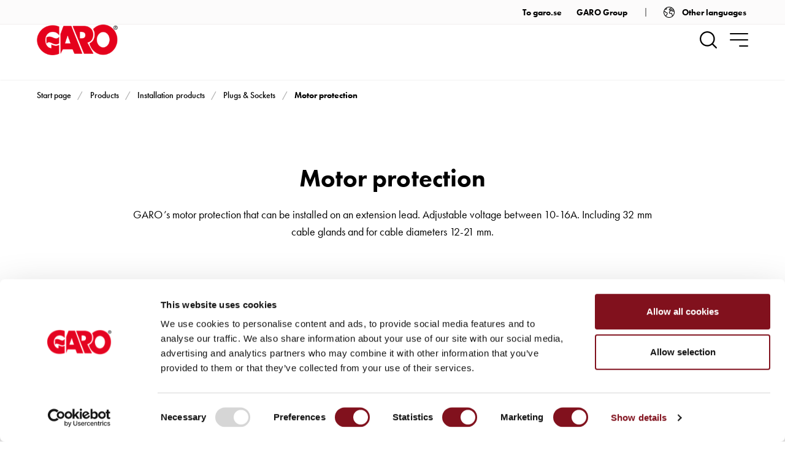

--- FILE ---
content_type: text/html; charset=utf-8
request_url: https://www.garo.se/en/professional/products/installation-products/plugs-sockets/motor-protection
body_size: 52054
content:
<!DOCTYPE html>
<html lang="en">
<head>
    

<meta charset="utf-8"/>
<meta name="viewport" content="width=device-width, initial-scale=1.0, viewport-fit=cover"/>
<title>Motor protection - GARO Professional</title>
<link rel="stylesheet" type="text/css" href="/ui/css/professional.min.css?v=1PBiGZf01eX7ZISGNj10ldFzhpFM2mt3h0Pa1f_WkeU" />

    <script id="Cookiebot" src="https://consent.cookiebot.com/uc.js" data-cbid="53ee45c4-9309-42f3-9262-ea5e26dc8328" type="text/javascript" async></script>

    <link rel="apple-touch-icon" href="/storage/B6A7A1E68B5ED02B96DFE26A992C3290E98FAE82FAB5FD4109841DCDD5634525/6299b38d8fa24fc68fc5058e7bdb3b45/180-180-1-png.Png/media/e622ca3f986d4670a36c983127c66535/garo-touch-icon.png" type="" sizes="180x180"/>
    <link rel="icon" href="/storage/A3973A37300978CA67C906DCBAF04416246894CCA129F8259A98C98D60111F9A/6299b38d8fa24fc68fc5058e7bdb3b45/192-192-1-png.Png/media/e622ca3f986d4670a36c983127c66535/garo-touch-icon.png" type="image/png" sizes="192x192"/>
    <link rel="icon" href="/storage/0A44E5EFA2413F450B011D397EE9103557649AACF3CCD60A3FE34534FCC1D3ED/6299b38d8fa24fc68fc5058e7bdb3b45/96-96-1-png.Png/media/e622ca3f986d4670a36c983127c66535/garo-touch-icon.png" type="image/png" sizes="96x96"/>
    <link rel="icon" href="/storage/3705E8CB327D7C33C962AD0A22232D0D076FCE1E5BCCBD4E7E8044B36EFC3E37/6299b38d8fa24fc68fc5058e7bdb3b45/32-32-1-png.Png/media/e622ca3f986d4670a36c983127c66535/garo-touch-icon.png" type="image/png" sizes="32x32"/>
    <link rel="icon" href="/storage/466F9AB56446978E612E3DEADD113A1D848DE58127068B490BD2D3F1B7352E23/6299b38d8fa24fc68fc5058e7bdb3b45/16-16-1-png.Png/media/e622ca3f986d4670a36c983127c66535/garo-touch-icon.png" type="image/png" sizes="16x16"/>
    <link rel="shortcut icon" href="/storage/B9BAADBE68642018035758A9CC4260C337B3F77F7331B7669BA58CC2FA34BAA0/6299b38d8fa24fc68fc5058e7bdb3b45/16-16-1-png.Icon/media/e622ca3f986d4670a36c983127c66535/garo-touch-icon.ico" type="" sizes="16x16"/>
    <meta name="description" content="GARO&#x2019;s motor protection that can be installed on an extension lead. Adjustable voltage between 10-16A. Including 32 mm cable glands and for cable diameters 12-21 mm."/>

    <link rel="canonical" href="https://www.garo.se/en/professional/products/installation-products/plugs-sockets/motor-protection"/>

    <meta name="robots" content="index,follow"/>

<meta name="generator" content="Litium"/>

    <meta property="og:title" content="Motor protection"/>
    <meta property="og:type" content="website"/>
        <meta property="og:image" content="https://www.garo.se/storage/9DCC6BC420F5AE5768E33A37F51F6C3F38B6DA43AC1AF6259D6163EF1869F4A3/e428a71474b242b2b7b24115d8df104b/jpg/media/905f707c270848fb8995fc87bf735a2f/Motorskydd_1.jpg"/>
            <meta property="og:image:secure_url" content="https://www.garo.se/storage/9DCC6BC420F5AE5768E33A37F51F6C3F38B6DA43AC1AF6259D6163EF1869F4A3/e428a71474b242b2b7b24115d8df104b/jpg/media/905f707c270848fb8995fc87bf735a2f/Motorskydd_1.jpg"/>
        <meta property="og:image" content="https://www.garo.se/storage/873A009EB27EE13C38A7A61BE10C0D06728DC6A999DA6F860F5A3CAC7F884B9B/4d36f9078b3d41efb39eb273583fe98b/png/media/0c6424e60eff49b995f18e4ff194e59a/garo-logo-red.png"/>
            <meta property="og:image:secure_url" content="https://www.garo.se/storage/873A009EB27EE13C38A7A61BE10C0D06728DC6A999DA6F860F5A3CAC7F884B9B/4d36f9078b3d41efb39eb273583fe98b/png/media/0c6424e60eff49b995f18e4ff194e59a/garo-logo-red.png"/>
    <meta property="og:url" content="https://www.garo.se/professional/products/installation-products/plugs-sockets/motor-protection"/>
    <meta property="og:description" content="GARO&amp;#x2019;s motor protection that can be installed on an extension lead. Adjustable voltage between 10-16A. Including 32 mm cable glands and for cable diameters 12-21 mm."/>
    <meta property="og:locale" content="en_US"/>
    <meta property="og:site_name" content="GARO Professional"/>
        <meta name="google-site-verification" content="E5TGO494-7IDhemAdFFAcgOZ_17nd3F8eoUyhyTuoPY"/>
        <meta name="google-site-verification" content="VqszCoGzswFk1GBCOcMHirOnytQFpfNeX8nC0C2Ljpc" />

<meta name="theme-color" content="#f1eeed">

<!-- Google Tag Manager --><script type="text/javascript">
(function(w){w.dataLayer = w.dataLayer || [];

})(window);
</script><!-- End Google Tag Manager -->
        <script>
          !function(f,b,e,v,n,t,s)
          {if(f.fbq)return;n=f.fbq=function(){n.callMethod?
          n.callMethod.apply(n,arguments):n.queue.push(arguments)};
          if(!f._fbq)f._fbq=n;n.push=n;n.loaded=!0;n.version='2.0';
          n.queue=[];t=b.createElement(e);t.async=!0;
          t.src=v;s=b.getElementsByTagName(e)[0];
          s.parentNode.insertBefore(t,s)}(window, document,'script',
          'https://connect.facebook.net/en_US/fbevents.js');
          fbq('init', '505012924299342');
          fbq('track', 'PageView');
        </script>
        <noscript>
            <img height="1" width="1" style="display:none"
                 src="https://www.facebook.com/tr?id=505012924299342&ev=PageView&noscript=1"/>
        </noscript>

    
    
    <!-- Google Tag Manager -->
    <script type="text/plain" data-cookieconsent="statistics">
        (function(w){w.dataLayer = w.dataLayer || [];})(window);
        (function(w,d,s,l,i){w[l]=w[l]||[];w[l].push({'gtm.start':new Date().getTime(),event:'gtm.js'});
        var f=d.getElementsByTagName(s)[0],j=d.createElement(s),dl=l!='dataLayer'?'&l='+l:'';j.async=true;
        j.src='//www.googletagmanager.com/gtm.js?id='+i+dl;f.parentNode.insertBefore(j,f);})(window,document,'script','dataLayer','GTM-NHZ7DQN');
    </script>
    <!-- End Google Tag Manager -->

    
<script data-cookieconsent="ignore" type="text/javascript">
    window.localStorage.setItem('requestVerificationToken', 'CfDJ8CCKkLl6nrdKr7pwAe3U65vupNQoezyWMRhfx1bgMqoxf7H3INbBcWZusV97LN48Wt3D1zz43nXOmuE7ltNs6ui4eiC0T5MsDyNYSmcDoJPzJs2Wgn45osUQ8lE3YKsPGX6KRcN4pgZ22PsuUdCwjQ8');
    window.__litium = window.__litium || {};
    window.__litium.requestContext = {"channelSystemId":"317b44f6-c6c0-49a5-9e84-5e2b52ed6e51","currentPageSystemId":"72bbd695-d522-4311-b9f5-2f694715c620","productCategorySystemId":"a2c36fb7-8a92-4074-f2f7-08d8e242ada5"};
    window.__litium.preloadState = window.__litium.preloadState || {};
    window.__litium.preloadState.cart = {"orderTotal":"0 SEK","quantity":"0","orderRows":[],"discount":"0 SEK","deliveryCost":"0 SEK","paymentCost":"0 SEK","grandTotal":"0 SEK","vat":"0 SEK","systemId":"00000000-0000-0000-0000-000000000000"};
    window.__litium.preloadState.navigation = {"contentLinks":[{"group":"Top","showAsButton":false,"preventClick":false,"name":"Products","disabled":false,"isSelected":true,"isCategory":true,"links":[{"imageUrl":"/storage/F76A6C08945DB950BA23C4017506BE87292B016490D796FB35AA0B1E35F1AB21/562fd5f3024648cd8ae11c273301e503/140-140-0-png.Png/media/09c38e8d28fd493187d45a4d5d3c718f/Insta_1.png","name":"Installation products","disabled":false,"isSelected":true,"isCategory":true,"links":[{"imageUrl":"/storage/7BAC3A7A468621180326D8F9530672A42CBCE99DF6FD1B510EC54FB035F8CBBF/fbfaaf9a5a3f4044b497851c93da1cfd/187-140-0-jpg.Jpeg/media/274ecd9bcfbc4d43806b0b3a927bf5bb/Anslutningsdon_1.jpeg","name":"Plugs & Sockets","disabled":false,"isSelected":true,"isCategory":true,"links":[{"imageUrl":"/storage/3D4C9A5536B3892851532EB5FF3C4921D26125DCAD968FCB56FAACE3CC622230/6a351fb0240042bc991062c58ee64161/200-133-0-jpg.Jpeg/media/2450b717240b43ce87119c52b1bb9592/Adapter_1.jpeg","name":"Adapters","disabled":false,"isSelected":false,"isCategory":true,"links":[],"url":"/en/professional/products/installation-products/plugs-sockets/adapters"},{"imageUrl":"/storage/187B18300A796EB32A69CD7C301A6C51F3A7BED9D745E7D8B03D14E6CD7DC6B4/ea04196d62ad40db97b7af48e23b437a/165-140-0-jpg.Jpeg/media/16c3a6826b794ab7b554c14662b91664/Ansldon7P_1.jpeg","name":"Plug & Sockets 7-poles","disabled":false,"isSelected":false,"isCategory":true,"links":[],"url":"/en/professional/products/installation-products/plugs-sockets/plug-sockets-7-poles"},{"imageUrl":"/storage/8C2F2B1E27BE19869BE57100B4543422814F08F0023E6AA47547A5C882C6D9C7/9e4fda0a61774345a8a6a5e85129d740/200-138-0-jpg.Jpeg/media/a9beceac79a3401dba3940d6772287a8/Fasvaxlare_1.jpeg","name":"Phase inverters","disabled":false,"isSelected":false,"isCategory":true,"links":[],"url":"/en/professional/products/installation-products/plugs-sockets/phase-inverters"},{"imageUrl":"/storage/1994D55A6DBF3DFCD7A08A079227D1CEB2F72055B4C31C86E0F145AAC92B701D/74f18f6f549c48bb8c734cfd70ccf53b/166-140-0-jpg.Jpeg/media/31fff5fb86db4a13923ecc9766cffecb/Intagvagg_1.jpeg","name":"Inlet wall","disabled":false,"isSelected":false,"isCategory":true,"links":[],"url":"/en/professional/products/installation-products/plugs-sockets/inlet-wall"},{"imageUrl":"/storage/9CF1F14C2E1E09CFDBC95000D330E86158A81DCC0415BCBB5444986CC3BD2CD8/dd637349ac69474394a5560e9c5fb1bf/136-140-0-jpg.Jpeg/media/20f69b9e122b48ff8d969fc32ce7f155/Grenuttag_1.jpeg","name":"Distribution boxes","disabled":false,"isSelected":false,"isCategory":true,"links":[],"url":"/en/professional/products/installation-products/plugs-sockets/distribution-boxes"},{"imageUrl":"/storage/1AF8B1E0E45A46CEBD55ADE661090C5B2A5D83B3111B2582E3CD8667D6E34A00/a18403ab6c404573984ee238a7da00d7/122-140-0-jpg.Jpeg/media/995cff089fd740469b8963e5924480a2/Intagpanelmontage_1.jpeg","name":"Flanged plugs","disabled":false,"isSelected":false,"isCategory":true,"links":[],"url":"/en/professional/products/installation-products/plugs-sockets/flanged-plugs"},{"imageUrl":"/storage/0D509C1A3C4C88955353D8F35972C844CB82AFA9776497A6CD7A633CDBED265C/a7a8880d2fe5429fba6ab0184b151871/122-140-0-jpg.Jpeg/media/22bc27f0937244e1a2bbf86ba42da938/Uttagpanel_1.jpeg","name":"Flanged sockets","disabled":false,"isSelected":false,"isCategory":true,"links":[],"url":"/en/professional/products/installation-products/plugs-sockets/flanged-sockets"},{"imageUrl":"/storage/EA1F8FDA938BE78E92289882BE98CA41BD2A6674DD4612256300172420E01CE7/1c8b4132b0254f528da87a589eca3865/184-140-0-jpg.Jpeg/media/0c01799931f4417380cdbe570882229f/Uttagvagg_1.jpeg","name":"Sockets wallmounting","disabled":false,"isSelected":false,"isCategory":true,"links":[],"url":"/en/professional/products/installation-products/plugs-sockets/sockets-wallmounting"},{"imageUrl":"/storage/862BB0AB0B126F42E0737AE769E166F540D2BC2088280460B2DD192E3A63A62B/e428a71474b242b2b7b24115d8df104b/200-137-0-jpg.Jpeg/media/905f707c270848fb8995fc87bf735a2f/Motorskydd_1.jpeg","name":"Motor protection","disabled":false,"isSelected":true,"isCategory":true,"links":[],"url":"/en/professional/products/installation-products/plugs-sockets/motor-protection"},{"imageUrl":"/storage/0C82522E4EB7E9DCC8CB71ACE6F620FBD7FCF97737482E3B8FBA9BCF28918B6E/2ef28b3a088d40268e312cbe61ca3109/122-140-0-jpg.Jpeg/media/8f1e4c79d474435c838de0f9a9fc6d06/Skarvuttag_1.jpeg","name":"Connectors","disabled":false,"isSelected":false,"isCategory":true,"links":[],"url":"/en/professional/products/installation-products/plugs-sockets/connectors"},{"imageUrl":"/storage/D42247A5DE0AA2FA9EE8DF472CF7DFBB84B5C88BC1BD47A33E275CAD38D81AE7/7ea6b8549ba44e069caba56d85a84fc0/125-140-0-jpg.Jpeg/media/d6fcb9b04b434232a68ef28be24e9255/Stickpropp_1.jpeg","name":"Plugs","disabled":false,"isSelected":false,"isCategory":true,"links":[],"url":"/en/professional/products/installation-products/plugs-sockets/plugs"}],"url":"/en/professional/products/installation-products/plugs-sockets"},{"imageUrl":"/storage/75F6FD2243A781B80913E249D921C18C573DA861D7D30CE03DA6815E91393279/52fecdaf67e84706b07efcb8846902c8/187-140-0-jpg.Jpeg/media/2f205c463b384539b9bc44f489b61cc9/Brytare_1.jpeg","name":"Switches","disabled":false,"isSelected":false,"isCategory":true,"links":[{"imageUrl":"/storage/C40C450B9E53BFE06589273F483D4144F149AEBE7A83843BDC94A2CFDA30D783/f7e141fec4b7442284364aea7fb61d2a/109-140-0-jpg.Jpeg/media/97ab2fa594cc4c86bf6089db8e7164af/Strombrytare_1.jpeg","name":"Switches","disabled":false,"isSelected":false,"isCategory":true,"links":[],"url":"/en/professional/products/installation-products/switches/switches"},{"imageUrl":"/storage/532AFB8E6562FC046A9702A82A1FB7B7F3150A12DD6227A084CCF8E9CB801C1B/efffcb634aec40518fa8b8ce5bd6e138/153-140-0-jpg.Jpeg/media/9e15a7c2976044feb93d51331a9bb9d3/Sakbryt_1.jpeg","name":"Safety switches","disabled":false,"isSelected":false,"isCategory":true,"links":[],"url":"/en/professional/products/installation-products/switches/safety-switches"},{"imageUrl":"/storage/D9FA7135ED396D05C15696141DAE726A9970037BCC1649376C4CC4474FFE6E5D/0d480ce785a94b3fa20d96386c7712aa/106-140-0-jpg.Jpeg/media/8d7d33faec194d9db970b25796f4c3a7/SakbrytEMC_1.jpeg","name":"Safety switches EMC","disabled":false,"isSelected":false,"isCategory":true,"links":[],"url":"/en/professional/products/installation-products/switches/safety-switches-emc"},{"imageUrl":"/storage/2CD1FC12691AC6BED71D7C5C68523897091438EB7B41570EAA567CB092F5B11A/48220d55487948faaffb76e26b69efc2/156-140-0-jpg.Jpeg/media/14fb106786d348b0b3250a0b22290194/Sakutrustning_1.jpeg","name":"Safety equipment","disabled":false,"isSelected":false,"isCategory":true,"links":[],"url":"/en/professional/products/installation-products/switches/safety-equipment"}],"url":"/en/professional/products/installation-products/switches"},{"imageUrl":"/storage/B86AA0F2038CEA9CF73760EC14C0557AD809A2DB30FA3E39C323D568D7F4B937/cb16da894a61447e929b1cd17488c7a6/165-140-0-jpg.Jpeg/media/e71484ee7748449fabd5e7db3aec971b/CentralsystemGCS_1.jpeg","name":"Switchboard GCS","disabled":false,"isSelected":false,"isCategory":true,"links":[{"imageUrl":"/storage/92170D6B62B6CE1E6987B06A93F8A5A0599FE37388150F5300748E955F2AF02E/673270a9e43f42388c5c96d700c13c00/200-133-0-jpg.Jpeg/media/bfaed41b87064b47bcd9c7c97e439121/DZmaterialGCS_1.jpeg","name":"Diazed material","disabled":false,"isSelected":false,"isCategory":true,"links":[],"url":"/en/professional/products/installation-products/switchboard-gcs/diazed-material"},{"imageUrl":"/storage/6EE1C42F3C27A62CA0CDF9D03693110DF3BF98A5F2E896B6E2CEEF49A949BEE6/d9b92deb05fe47ebbfbfe8833a8aed56/86-140-0-jpg.Jpeg/media/dc19a51a596348f4b52042dcaadfa5b1/RyggplatGCS_1.jpeg","name":"Back sheets","disabled":false,"isSelected":false,"isCategory":true,"links":[],"url":"/en/professional/products/installation-products/switchboard-gcs/back-sheets0"},{"imageUrl":"/storage/9F04A8351848B407FB4D93BE4D4718850D41CD597167488EBFDFEBB52130C328/4943364c043b4e99b52dcc2812e3d92f/93-140-0-jpg.Jpeg/media/7f9f00dc5eba497fbe55d31580b42a35/DorrGCS_1.jpeg","name":"Doors GCS","disabled":false,"isSelected":false,"isCategory":true,"links":[],"url":"/en/professional/products/installation-products/switchboard-gcs/doors-gcs"},{"imageUrl":"/storage/F232D2F62491916D4392884E33332DE220EF605F5E7D8FA4F0CAEDE689EBADD8/093f23a095a746faaacab2c3243c9cf7/187-140-0-jpg.Jpeg/media/f02435c527b840c3a3700b3845c3b6fb/InsGCS_1.jpeg","name":"Inserts GCS","disabled":false,"isSelected":false,"isCategory":true,"links":[],"url":"/en/professional/products/installation-products/switchboard-gcs/inserts-gcs"},{"imageUrl":"/storage/EAA62104603043D72CAFE92E15DE682A25176C73499A9E1DB953934532875880/91563cda4a584958bd71999b2ab6118f/187-140-0-jpg.Jpeg/media/cefc2418e38b43ae8b3136307b7d62f5/FlansGCS_1.jpeg","name":"Flanges","disabled":false,"isSelected":false,"isCategory":true,"links":[],"url":"/en/professional/products/installation-products/switchboard-gcs/flanges"},{"imageUrl":"/storage/2846C564E8BDA2EB8F1913381D67B0DD9229BF16F92AE76938C176A9EB985955/d3b38d39655d4fb184f7f39f3ea25696/200-133-0-jpg.Jpeg/media/c8d030664ed14e08834b856e8cd3a049/FrontpGCS_1.jpeg","name":"Front plates","disabled":false,"isSelected":false,"isCategory":true,"links":[],"url":"/en/professional/products/installation-products/switchboard-gcs/front-plates"},{"imageUrl":"/storage/DB4B1F0E5E36EB8612DA8F12AA77DD040BC15A843845F1F2ADD3BAACA8DB6A12/4ea7834ecb3d483fb0a022c703db53f7/200-86-0-jpg.Jpeg/media/33c2fb221d4247359b89cdea5dd07217/Gavel_1.jpeg","name":"Gables","disabled":false,"isSelected":false,"isCategory":true,"links":[],"url":"/en/professional/products/installation-products/switchboard-gcs/gables"},{"imageUrl":"/storage/11DD58D8732CED7F163076C518DF641C360BC34AA07939C6D1918AEACA88EBA7/537eacd9a88143eb89eae5e1faa9e72c/136-140-0-jpg.Jpeg/media/b5d6ff4098994b979da9b130d0696a24/KlammorGCS_1.jpeg","name":"Clamps GCS","disabled":false,"isSelected":false,"isCategory":true,"links":[],"url":"/en/professional/products/installation-products/switchboard-gcs/clamps-gcs"},{"imageUrl":"/storage/6A5CAAB649455F247049D09BFD67DBC3222036037B9C658E36510CF0280BFE69/7a61ad66645547279e9fd5d356fa6754/200-133-0-jpg.Jpeg/media/9f7c6e8fe49a46e7af0a6fb4eab65529/MontdelarGCS_1.jpeg","name":"Mounting parts","disabled":false,"isSelected":false,"isCategory":true,"links":[],"url":"/en/professional/products/installation-products/switchboard-gcs/mounting-parts"},{"imageUrl":"/storage/6EFDC68B7521F30C7E728E8A12ED917EE3C527213A73F780F46D5786B9E14681/2ad0865985964bd8979aabe37f924d4c/200-133-0-jpg.Jpeg/media/7784f5414a38413f965bbbd12b002345/PlatmontGCS_1.jpeg","name":"Mounting plate GCS","disabled":false,"isSelected":false,"isCategory":true,"links":[],"url":"/en/professional/products/installation-products/switchboard-gcs/mounting-plate-gcs"},{"imageUrl":"/storage/B3F66C31E1B48354096849529E86F8C757C44435ECDCB05BFFA2B98C04C22F4A/5ab10aa6df7d44dab644e14dec75c706/93-140-0-jpg.Jpeg/media/2cfef9cd2d5c483786f329c3c3ed8263/MatarskuplGCS_2.jpeg","name":"Meter cabinets flush mounted","disabled":false,"isSelected":false,"isCategory":true,"links":[],"url":"/en/professional/products/installation-products/switchboard-gcs/meter-cabinets-flush-mounted"},{"imageUrl":"/storage/8187E7982E14FD64C85230AD5AC6B8AC5DAE9F5D229F94C5064B35D43D69C4DC/ec1933c6703f48939cea0144cca992da/200-133-0-jpg.Jpeg/media/14f5b73d14e74fbabc59c8d75bfd9422/PlatprofilGCSs_1.jpeg","name":"Profiles metal","disabled":false,"isSelected":false,"isCategory":true,"links":[],"url":"/en/professional/products/installation-products/switchboard-gcs/profiles-metal"},{"imageUrl":"/storage/5360699D2F9FB785975D204E3EF915645B36CC4664D3655E264AA3D11FE0060E/b1b32c56b75e49bd9296687bea0f79b2/200-133-0-jpg.Jpeg/media/9f0d5209f09e4d6b84cc2980dcfe4826/PlatsocklarGCS_1.jpeg","name":"Base plates","disabled":false,"isSelected":false,"isCategory":true,"links":[],"url":"/en/professional/products/installation-products/switchboard-gcs/base-plates"},{"imageUrl":"/storage/6EE1C42F3C27A62CA0CDF9D03693110DF3BF98A5F2E896B6E2CEEF49A949BEE6/d9b92deb05fe47ebbfbfe8833a8aed56/86-140-0-jpg.Jpeg/media/dc19a51a596348f4b52042dcaadfa5b1/RyggplatGCS_1.jpeg","name":"Back sheets","disabled":false,"isSelected":false,"isCategory":true,"links":[],"url":"/en/professional/products/installation-products/switchboard-gcs/back-sheets"},{"imageUrl":"/storage/52E89F1C86E8DD4F227AD2DC2B11988B71A4AC584142472A9028434BFBF2805E/24b5bd5b1e944f22972298de96296a4e/200-116-0-jpg.Jpeg/media/2b4162cb9ca24f2f847c74e7e7bf0ebd/SkenorGCS_1.jpeg","name":"Rails","disabled":false,"isSelected":false,"isCategory":true,"links":[],"url":"/en/professional/products/installation-products/switchboard-gcs/rails"},{"imageUrl":"/storage/FD9D8F16192547D169AC72C67413C927024C3E678D213F180383A2F763018615/65e0a992237f4a929eb09cdf1de7fcd9/136-140-0-jpg.Jpeg/media/d823ee28ae7e4946911668e3a46fd297/Cunder_2.jpeg","name":"Final distributions","disabled":false,"isSelected":false,"isCategory":true,"links":[],"url":"/en/professional/products/installation-products/switchboard-gcs/final-distributions"}],"url":"/en/professional/products/installation-products/switchboard-gcs"},{"imageUrl":"/storage/491F4D43D74DA597AF4E2D410271B1391DEE03D8F11F4FD8A39053CF975A3658/98c95c439f124ab08ed1398153422a4d/165-140-0-jpg.Jpeg/media/deac1c4b716f43edb5a39dec8dfe44f0/CentralsystemGPK_1.jpeg","name":"Switchboard system GPK","disabled":false,"isSelected":false,"isCategory":true,"links":[{"imageUrl":"/storage/2A734E7CA0E266A2E28E4E22A6A7A6353A7B9B184DE59BB245CA735B0A50D046/00a6f48923aa4b0daaec5a79dd229233/145-140-0-jpg.Jpeg/media/67cd47dc67084847bbf3b742c59fa29a/Anslutningslada_1.jpeg","name":"junction boxes","disabled":false,"isSelected":false,"isCategory":true,"links":[],"url":"/en/professional/products/installation-products/switchboard-system-gpk/junction-boxes"},{"imageUrl":"/storage/A61FA74FF644D9B401AFAF41EC319E0343998903553EE4941E6D26554BD56349/f57abbbd67dd4e658e8fd8b9735bde72/175-140-0-jpg.Jpeg/media/28d31f50cc3b4caebf4c1888e9308abb/Fordelningslada_1.jpeg","name":"Distribution boxes","disabled":false,"isSelected":false,"isCategory":true,"links":[],"url":"/en/professional/products/installation-products/switchboard-system-gpk/distribution-boxes"},{"imageUrl":"/storage/4D22887FD8F9BC66E50F4144AEC5D7CEDFA77F6D264E40D1413C29DCB83945A1/802774f38c664f109779ee9c2bbecb08/149-140-0-jpg.Jpeg/media/c82388e1c81941b49c28f2b3c5851ac1/CgruppGPK_1.jpeg","name":"Switchboards","disabled":false,"isSelected":false,"isCategory":true,"links":[],"url":"/en/professional/products/installation-products/switchboard-system-gpk/switchboards"},{"imageUrl":"/storage/919851D028186F97493A60C8A8291ECC3A90BD32F94F74997E5291033267319C/14de17d3e4134bcabb0a9f37e51be263/197-140-0-jpg.Jpeg/media/d1b591b0b5b74d10896a18a7a83ed7d6/InsGPK_1.jpeg","name":"Inserts GPK","disabled":false,"isSelected":false,"isCategory":true,"links":[],"url":"/en/professional/products/installation-products/switchboard-system-gpk/inserts-gpk"},{"imageUrl":"/storage/CDE18BEE0F6DCE1AE2F38A5F9494CF20079F8396D711CF01C1C4251735370D0E/568b6222f7234cb5a6e1b0699bcccf2a/200-108-0-jpg.Jpeg/media/ffb34d4d37c546e99849b8fd42fc7e57/FlansGPK_1.jpeg","name":"Flanges","disabled":false,"isSelected":false,"isCategory":true,"links":[],"url":"/en/professional/products/installation-products/switchboard-system-gpk/flanges"},{"imageUrl":"/storage/19CFEC02E3CB834C6A686AF8B4762640B2E52DEC21FBF0C1DFAE4831A9944BEC/3e62acbee275422f9b6e7d01917edacb/93-140-0-jpg.Jpeg/media/26fccca5a60040428fa0d04e9ca13343/Kapslingnormapp_1.jpeg","name":"Enclosure for module components","disabled":false,"isSelected":false,"isCategory":true,"links":[],"url":"/en/professional/products/installation-products/switchboard-system-gpk/enclosure-for-module-components"},{"imageUrl":"/storage/53DDCE85A0F94BDBDB651EF050639636BD4F864C1D7424B35AFCA6B4AFD803E3/29f3a31bcb1642659051aa8115f4d5f3/93-140-0-jpg.Jpeg/media/345eee4df84d4591b839215cb19efbd6/Kapslingslada_1.jpeg","name":"Enclosure box","disabled":false,"isSelected":false,"isCategory":true,"links":[],"url":"/en/professional/products/installation-products/switchboard-system-gpk/enclosure-box"},{"imageUrl":"/storage/82B97F2AB4CCC96F6C16D899B07DE75CC2B6B42076A072EBD6D2D416FB729A7D/ad31772b343c4a428d4b42319a47c3e3/155-140-0-jpg.Jpeg/media/7f478a6a57044915bd993719310a10cf/KnivsakringsladaGPK_1.jpeg","name":"Fuse base enclosures","disabled":false,"isSelected":false,"isCategory":true,"links":[],"url":"/en/professional/products/installation-products/switchboard-system-gpk/fuse-base-enclosures"},{"imageUrl":"/storage/0ED8DE4F97B0911325A6943B218A9F2ABDA4776A451805A51B4EC99250AD74F8/a4fd381579bc4fee91440b58a3fbe005/149-140-0-jpg.Jpeg/media/d870ff38a8244e15938c3282ec2e0ca8/LastbrytarladaGPK_1.jpeg","name":"Load break enclosures","disabled":false,"isSelected":false,"isCategory":true,"links":[],"url":"/en/professional/products/installation-products/switchboard-system-gpk/load-break-enclosures"},{"imageUrl":"/storage/ED13B61FE5602792F3237E39F31519AC990397F00740BB58F1BB21E3D7AA18D9/93b53ce9ac744cff8a76175835a9be4e/124-140-0-jpg.Jpeg/media/5f8bb1f4107d409399706a4f4b055750/OmkopplingsladaGPK_1.jpeg","name":"Changeover boxes","disabled":false,"isSelected":false,"isCategory":true,"links":[],"url":"/en/professional/products/installation-products/switchboard-system-gpk/changeover-boxes"},{"imageUrl":"/storage/D08CBA24A73F0DFB1087150756445FC44AABD71E27BF5958841DFBF90ACF3EF8/feeb0c79db274c74babb92e183c0bd96/128-140-0-jpg.Jpeg/media/b83bd13ab67844308cbee50f948e48fe/Servislador_1.jpeg","name":"Main inlet boxes","disabled":false,"isSelected":false,"isCategory":true,"links":[],"url":"/en/professional/products/installation-products/switchboard-system-gpk/main-inlet-boxes"},{"imageUrl":"/storage/D5D207C82450CC2D6838637CAF63360F03E95325569884A3FF1CD130BE971D39/44f4a807a1484977b304ae3e431d8054/160-140-0-jpg.Jpeg/media/889622ce062844859461f1ce31d72ade/Stromtrafolada_1.jpeg","name":"Current transformer boxes","disabled":false,"isSelected":false,"isCategory":true,"links":[],"url":"/en/professional/products/installation-products/switchboard-system-gpk/current-transformer-boxes"},{"imageUrl":"/storage/DF0DA405A5C8B652460BE5CB32290CF35874523DA3FD388E90204E53BE9351E4/14007b6db29f480889dc362d0557f036/151-140-0-jpg.Jpeg/media/5d937b077ccd4634a3cb3739bfcbdb98/Sakfordlada_1.jpeg","name":"Fuse & distribution boxes","disabled":false,"isSelected":false,"isCategory":true,"links":[],"url":"/en/professional/products/installation-products/switchboard-system-gpk/fuse-distribution-boxes"},{"imageUrl":"/storage/0B6CB51A3A7A98C4E905F8E595C32EF08A66F7F42E10D9B49517FF6CE62A1DA2/7521310f9df24d6a8677af5be84c20be/150-140-0-jpg.Jpeg/media/6e83b663870948caab749642d6967bf1/Saklastbrlada_1.jpeg","name":"Fuse combination boxes","disabled":false,"isSelected":false,"isCategory":true,"links":[],"url":"/en/professional/products/installation-products/switchboard-system-gpk/fuse-combination-boxes"}],"url":"/en/professional/products/installation-products/switchboard-system-gpk"},{"imageUrl":"/storage/93265B2EC767D067C058D88B6A1821C71E2AED4818205CBBE0549C41623CBFCB/b860dbc0ada24a20afe5fd72c38f0bc6/165-140-0-jpg.Jpeg/media/1540be4148164d2eae89e5d2df6c5280/Fordelningsskap_1.jpeg","name":"Cable cabinets","disabled":false,"isSelected":false,"isCategory":true,"links":[{"imageUrl":"/storage/56B072FD87EA0769D41D8A2EC1D030DF83EED6B3A45A938C30E780E1AABF2075/f1ed51c095fc40ef959fbb5918cc213a/88-140-0-jpg.Jpeg/media/79d86f4f726d42e0ba02d6f32766ad22/Fordskapegetmont_1.jpeg","name":"Cable cabinet for own mounting","disabled":false,"isSelected":false,"isCategory":true,"links":[],"url":"/en/professional/products/installation-products/cable-cabinets/cable-cabinet-for-own-mounting"},{"imageUrl":"/storage/1923ADF7B019F4F61D1BA6278ADC1FFA2CD9258C44C84E86424B21BC0735A586/f630994f2f7540fb8a64bb4b5e2d2cfe/93-140-0-jpg.Jpeg/media/9f8eab18955c483ab050f3d5a8f24f76/Fordskapmat_1.jpeg","name":"Distribution cabinets for meter","disabled":false,"isSelected":false,"isCategory":true,"links":[],"url":"/en/professional/products/installation-products/cable-cabinets/distribution-cabinets-for-meter"},{"imageUrl":"/storage/BAB44209A4C201617AA1A0E33E5C0FCBB0156D0AE4D7F7A05994FA40EABEC175/5249fd56958b41ccaf9127f8d87ff29b/82-140-0-jpg.Jpeg/media/6c1bc6e26afe4afc91cbb4ac44424144/Fordskapmatrk_1.jpeg","name":"Cable cabinet for meter and reserve power","disabled":false,"isSelected":false,"isCategory":true,"links":[],"url":"/en/professional/products/installation-products/cable-cabinets/cable-cabinet-for-meter-and-reserve-power"},{"imageUrl":"/storage/E0408155822B470DD46679396930DE7395A26A67730FCEABBFFF8BEC00E2428F/dee98524cd61401dbd388f355625f428/93-140-0-jpg.Jpeg/media/0bc908e6c3554cd4847304ea4ae0be9c/Fordskapum_1.jpeg","name":"Distribution cabinets without measurement","disabled":false,"isSelected":false,"isCategory":true,"links":[],"url":"/en/professional/products/installation-products/cable-cabinets/distribution-cabinets-without-measurement"}],"url":"/en/professional/products/installation-products/cable-cabinets"},{"imageUrl":"/storage/00A12F48349FD2479B3CAB0439DC0CD3619789579806C15FF26BC90243650A99/d6796d207dc1436b83f36e495da6b540/75-140-0-jpg.Jpeg/media/ce1284b0142f42d0ba9eaaa5ab9b53ac/Gatubelysningsskap_1.jpeg","name":"Streetlight cabinets","disabled":false,"isSelected":false,"isCategory":true,"links":[{"imageUrl":"/storage/07BFC3027B6114128EFFE4E3A9A25F696C4D7247EBC8465B4B17F48FA9197FF6/9ab052dee21b4d2f917b41196edbcde3/200-113-0-jpg.Jpeg/media/ba053fe95e9342519517c41d328d74ea/MontdelGatubelys_1.jpeg","name":"Streetlight cabinet accessories","disabled":false,"isSelected":false,"isCategory":true,"links":[],"url":"/en/professional/products/installation-products/streetlight-cabinets/streetlight-cabinet-accessories"},{"imageUrl":"/storage/BD3D0778C6B200254A30E2D4509A651919E105FCFD86015235D17823FF718494/bb162e8cfb6346f0abc359399a104dc5/68-140-0-jpg.Jpeg/media/b376f02511fb436e9e0a9f7633ebf951/GatubelysAstro_1.jpeg","name":"Streetlight cabinets astro","disabled":false,"isSelected":false,"isCategory":true,"links":[],"url":"/en/professional/products/installation-products/streetlight-cabinets/streetlight-cabinets-astro"},{"imageUrl":"/storage/5695F4D06AC2F9B88DFA056E07812C2D33F3F1C444748D89BD91D48410DD6679/86ee05e4f669470a91130db5c040a1a3/69-140-0-jpg.Jpeg/media/ffaef4510d0941cbb833c79aa0f1896d/Gatubelysextstyr_1.jpeg","name":"Streetlight cabinet external supply","disabled":false,"isSelected":false,"isCategory":true,"links":[],"url":"/en/professional/products/installation-products/streetlight-cabinets/streetlight-cabinet-external-supply"}],"url":"/en/professional/products/installation-products/streetlight-cabinets"},{"imageUrl":"/storage/2C942B9CACC17BB5C82918948CF9B119B2A3E0697563C6AD37C3F8846B2437EC/4ac329fc134a422e995b24df01921862/134-140-0-jpg.Jpeg/media/7be573ae45754fd2b1c14c3ef0ee26da/KABSKEMOB_1.jpeg","name":"Cable cabinet E-mobility","disabled":false,"isSelected":false,"isCategory":true,"links":[{"imageUrl":"/storage/DB9EF31D5262BA9FC10005FD36FEA1086B460442DD730E76329AC0BC6AD3502D/9aa6117c14a042489c3a2416fb1f8d6b/134-140-0-jpg.Jpeg/media/e90fba4131134d349619eb2f326b3e01/KABSKEMOBMAT_1.jpeg","name":"Cable cabinets E-mobility for measuring","disabled":false,"isSelected":false,"isCategory":true,"links":[],"url":"/en/professional/products/installation-products/cable-cabinet-e-mobility/cable-cabinets-e-mobility-for-measuring0"},{"imageUrl":"/storage/144180FAC6E801C6C4AB922D37248ACA469254751AC9C2C04319EDF6273122BF/7785176b5ad74b90ae8a9c45b3b8eec4/134-140-0-jpg.Jpeg/media/c2a2d74c10ed40a598f9b2c2774c43c6/KABSKEMUMAT_1.jpeg","name":"Cable cabinets E-mobility without measure","disabled":false,"isSelected":false,"isCategory":true,"links":[],"url":"/en/professional/products/installation-products/cable-cabinet-e-mobility/cable-cabinets-e-mobility-without-measure0"}],"url":"/en/professional/products/installation-products/cable-cabinet-e-mobility"},{"imageUrl":"/storage/816400B85B26DDB8F7717C0740F82C0705195A5C2332CA3E35E2EEF457B8A248/f7bc9e4c35224f0886791bc1033e3778/165-140-0-jpg.Jpeg/media/0f99ddecd31d4dd881f22b984d676be7/KNXprodukter_1.jpeg","name":"KNX products","disabled":false,"isSelected":false,"isCategory":true,"links":[{"imageUrl":"/storage/324CDD38288515890F6C567B69E20DDA035D76DB07F7CC13515067CC17C74436/6f2dd9e1e3ed4c178d03395cc5f09670/200-135-0-jpg.Jpeg/media/121971aa806d4c69bc46cdb8acea9e11/DINmontKNX_1.jpeg","name":"DIN mounted KNX products","disabled":false,"isSelected":false,"isCategory":true,"links":[],"url":"/en/professional/products/installation-products/knx-products/din-mounted-knx-products"},{"imageUrl":"/storage/5FBBD648422831949EC4F2241198D5FCD071B492B1395AC9F216D892A5447682/34d39e411fa84c70bdf97085d6f6fc3d/200-135-0-jpg.Jpeg/media/def358fb692a47a0b772103b365af5f2/OvrigaKNX_1.jpeg","name":"Others KNX products","disabled":false,"isSelected":false,"isCategory":true,"links":[],"url":"/en/professional/products/installation-products/knx-products/others-knx-products"}],"url":"/en/professional/products/installation-products/knx-products"},{"imageUrl":"/storage/7BBCA52916A89E9E2C70E77B6FD41A92878EB5AB7D95491B2728FF97B49AA2B9/90ad81efe2084bbd8a653dc531eea65e/175-140-0-jpg.Jpeg/media/ecdcf5be163a42b6b5e355e5af900dda/Kombicentral_1.jpeg","name":"Combination units","disabled":false,"isSelected":false,"isCategory":true,"links":[{"imageUrl":"/storage/3D0CCD5CD887E5ACEDB0F676264CB36502E0B48497DAD8C8B9B3B143436086CF/edadbf64b1394f37b7e527fc82535d45/143-140-0-jpg.Jpeg/media/ed3dec5f199547e3a226845afa0169f9/BottenladaGKC_1.jpeg","name":"Bottom boxes","disabled":false,"isSelected":false,"isCategory":true,"links":[],"url":"/en/professional/products/installation-products/combination-units/bottom-boxes"},{"imageUrl":"/storage/F7A116D20F72F4B7765C3771F83713EFB715E78738C61B194A7C74856E15A011/be9b80c384944373bddedf5c14c2f75a/118-140-0-jpg.Jpeg/media/059ea286d78345a9990ff823c9c714c3/RamarGKC_1.jpeg","name":"Frames","disabled":false,"isSelected":false,"isCategory":true,"links":[],"url":"/en/professional/products/installation-products/combination-units/frames"},{"imageUrl":"/storage/95BC015CC1EF79A7E1D6CDED89326DE57627E176B2AC5F926BB439A122117A53/0db014d766f6418ea2752f4400f0ea26/168-140-0-jpg.Jpeg/media/f51356d15cb54d38aaa5f6b49728b2fe/Cmetinfkombi_1.jpeg","name":"Metal cabinets flush mounted","disabled":false,"isSelected":false,"isCategory":true,"links":[],"url":"/en/professional/products/installation-products/combination-units/metal-cabinets-flush-mounted"},{"imageUrl":"/storage/E64016F9FD7BAC88D96B68267D31CB992679639AFF3AC03D31C79A12967DE8A7/6a98608270e54983aa35d1854750ca2e/200-134-0-jpg.Jpeg/media/c5c1e199d1f4499e9570f87ba884789e/Cmetuplkombi_1.jpeg","name":"Metal cabinets surface mounted","disabled":false,"isSelected":false,"isCategory":true,"links":[],"url":"/en/professional/products/installation-products/combination-units/metal-cabinets-surface-mounted"}],"url":"/en/professional/products/installation-products/combination-units"},{"imageUrl":"/storage/5889F23D9B1A830EAE55F6568D3FF78A32BA5B50056F658E49B4F74828A80D3A/730929153f854fb280f100478582e644/187-140-0-jpg.Jpeg/media/30213bb95b704f5bae32ec64b9c6dbf7/Dosor.jpeg","name":"Junction boxes","disabled":false,"isSelected":false,"isCategory":true,"links":[{"imageUrl":"/storage/AF2C13965EA30F093C664FFD403D72B7097DDE6911165CA22EF039324246BBCE/40f3e714d0bd4e34b77f1d81f6bcbf9f/155-140-0-jpg.Jpeg/media/b797a60236ba4c5b9119da8915a35e8a/Anslutningsdosa_1.jpeg","name":"Connection boxes","disabled":false,"isSelected":false,"isCategory":true,"links":[],"url":"/en/professional/products/installation-products/junction-boxes/connection-boxes"},{"imageUrl":"/storage/30B93B6202AA5EAD11528281D3BED516D209B82DDCF86E49F9013FF53C8E763E/9983b10c42e34eddb7c50254f48d7726/162-140-0-jpg.Jpeg/media/4320e17803e94724864ef7d2df08fcc9/Golvuttag_1.jpeg","name":"Floor sockets","disabled":false,"isSelected":false,"isCategory":true,"links":[],"url":"/en/professional/products/installation-products/junction-boxes/floor-sockets"},{"imageUrl":"/storage/9DCE1CFA471816E1752931871DBF04F2E64027BC38288245C4AE31818286C926/a04b0d1acc5345b9a805ee4da9487a6c/147-140-0-jpg.Jpeg/media/7e1720cda391467fb5ec95deef04659e/Kopplingsdosor_1.jpeg","name":"Junction box","disabled":false,"isSelected":false,"isCategory":true,"links":[],"url":"/en/professional/products/installation-products/junction-boxes/junction-box"},{"imageUrl":"/storage/8744823D1F0E6A095B1A1E9FCC5A0DBDA462D7DD88A0A3A5315A72C8D1008680/fde3ff8ce7ed4c50a032362f3133a7a2/161-140-0-jpg.Jpeg/media/976044486b9342d6a07aa9cceb69b3f7/Vertikaldosa_1.jpeg","name":"Vertikal junction boxes","disabled":false,"isSelected":false,"isCategory":true,"links":[],"url":"/en/professional/products/installation-products/junction-boxes/vertikal-junction-boxes"},{"imageUrl":"/storage/591F03F8374D62E1F5F259A42F3258C5456889DB7D6931112F4D854D4B70AC8D/b52a2d436fd7421e8073685aa470185b/200-113-0-jpg.Jpeg/media/c7e3459a05c84fe9ba64bd6defd19a88/TLdosor_1.jpeg","name":"Accessories junction boxes","disabled":false,"isSelected":false,"isCategory":true,"links":[],"url":"/en/professional/products/installation-products/junction-boxes/accessories-junction-boxes"}],"url":"/en/professional/products/installation-products/junction-boxes"},{"imageUrl":"/storage/7FF8F45C3E772E940C991A70E0E8480581894464D4ADF60CC3A4326A56E810C0/f4cf9a0ab2444badb386b022ac013ec8/187-140-0-jpg.Jpeg/media/ec78be69ce7c4ce4bed8136306979927/Lattmetallkapslat_1.jpeg","name":"Aluminium enclosures","disabled":false,"isSelected":false,"isCategory":true,"links":[{"imageUrl":"/storage/0F3CADE482BDC8713A8CF3B9F9652A730E785F23717AEA84BD978E27E0AA85AA/74bac410a97748828e575269dcb91b38/200-115-0-jpg.Jpeg/media/6c34492a5cda47e8b410b51c8c31b795/AnslutningsladaLM_1.jpeg","name":"Connection boxes","disabled":false,"isSelected":false,"isCategory":true,"links":[],"url":"/en/professional/products/installation-products/aluminium-enclosures/connection-boxes"},{"imageUrl":"/storage/C8A847C0765957B801F3BC8726BD617B9EB43AF0FCE3DDCCA872821B58A237CF/c5c09fe85c274b96984df7fe24d98ff4/200-135-0-jpg.Jpeg/media/f2f2a82a573942f6bd38c7ba80595f00/Lastbrytarlador_1.jpeg","name":"Load break enclosures","disabled":false,"isSelected":false,"isCategory":true,"links":[],"url":"/en/professional/products/installation-products/aluminium-enclosures/load-break-enclosures"},{"imageUrl":"/storage/6B54A91EB2E3AB9E9D1833402C45CA272A83E38E5017EA136D2BC63834A63462/bd89a1b9528f49f5b8ed705f7d076cab/109-140-0-jpg.Jpeg/media/83fc072e4cb14c3d803804b1456eeb2c/KapslnormappGLM_1.jpeg","name":"Enclosure for mod.components","disabled":false,"isSelected":false,"isCategory":true,"links":[],"url":"/en/professional/products/installation-products/aluminium-enclosures/enclosure-for-mod-components"},{"imageUrl":"/storage/8EB1718D55BC7FB77A1F3AEC361137449228CF3AC438CD307B4847B5FF7FD22A/322c8b22159d4fbdb61e137c790d6b14/153-140-0-jpg.Jpeg/media/6708e6d4c8864a78b21a7f1c2cdd0cea/Knivsakringslador_1.jpeg","name":"Fuse base enclosures","disabled":false,"isSelected":false,"isCategory":true,"links":[],"url":"/en/professional/products/installation-products/aluminium-enclosures/fuse-base-enclosures"},{"imageUrl":"/storage/6CDC9863D30255B020A5269B4997BBA21E051267F864E930624142B75E5523FA/31e79f90ff0649d5b0de73c0c8527ab9/188-140-0-jpg.Jpeg/media/9414030642af45ecaebfb80b2ea8bd9e/Kopplingslador_1.jpeg","name":"Junction boxes","disabled":false,"isSelected":false,"isCategory":true,"links":[],"url":"/en/professional/products/installation-products/aluminium-enclosures/junction-boxes"},{"imageUrl":"/storage/25BDE34ADFC94E3BB6B7844050470C8AB03658E1723933AC94C1BE1E6C34997C/b43e9a90e28c4862a780c399369331a3/200-116-0-jpg.Jpeg/media/9c9b697ef2c54231b363a374dd6adc83/FordelningsladaGLM_1.jpeg","name":"Distribution boxes","disabled":false,"isSelected":false,"isCategory":true,"links":[],"url":"/en/professional/products/installation-products/aluminium-enclosures/distribution-boxes"},{"imageUrl":"/storage/156DB40B696909CE716977F294273428B304CD9A32A974D224ED24C4DB62C45D/3610f92a56bd4e5c83d10cdad6cf0ffa/119-140-0-jpg.Jpeg/media/1ac8503933054dd9bd0a1d8ccc84ac2b/Cgrupp_1.jpeg","name":"Switchboards","disabled":false,"isSelected":false,"isCategory":true,"links":[],"url":"/en/professional/products/installation-products/aluminium-enclosures/switchboards"},{"imageUrl":"/storage/B8B6C1FDC6A76768312259A8520D202ECBBFBE3193126702A8E75BAADD3C0573/9688c1f1bd6d4a7db8d76f4b9a315ff0/157-140-0-jpg.Jpeg/media/56acc379f34c4919b048aeb21a9acddd/SaklastbrladaGLM_1.jpeg","name":"Fuse combination boxes","disabled":false,"isSelected":false,"isCategory":true,"links":[],"url":"/en/professional/products/installation-products/aluminium-enclosures/fuse-combination-boxes"}],"url":"/en/professional/products/installation-products/aluminium-enclosures"},{"imageUrl":"/storage/2B235EB1C0FB739DD7FB2B31190B27F457ABC7E040B4840F6F2F23F5F76B43BF/5d7b225c886745a3ab1a04af7b2a5903/187-140-0-jpg.Jpeg/media/157ff6ff62f64932b8b263aa6c558f9c/MatartavlablockGMT_1.jpeg","name":"Meter boards","disabled":false,"isSelected":false,"isCategory":true,"links":[{"imageUrl":"/storage/0DE0BEAF34404A862D5C38DF869C9BEAF7581E8D2898537C9A2D25B4D89E2B3F/1babee7f45944898bf28c8befd7f87d4/51-140-0-jpg.Jpeg/media/f103cb7577724f54a519dba0932fedd9/Matartavla_1.jpeg","name":"Meter boards","disabled":false,"isSelected":false,"isCategory":true,"links":[],"url":"/en/professional/products/installation-products/meter-boards/meter-boards"},{"imageUrl":"/storage/F17FFEEDCAADA4F43B5FC2A40DB8A37C63744DDFF7BEDC70788E3870AD103438/98dd4f23d7154054bd1a3b1cedf6dbd3/61-140-0-jpg.Jpeg/media/beb898d655784fb7a869614570513762/Matarblock_1.jpeg","name":"Meter block","disabled":false,"isSelected":false,"isCategory":true,"links":[],"url":"/en/professional/products/installation-products/meter-boards/meter-block"}],"url":"/en/professional/products/installation-products/meter-boards"},{"imageUrl":"/storage/8E518E94BB300ACDFD374CC6C179AF0FE0BCCA3BD4D5CE7D959D56E5C6968250/de3203c3263c4f50b9b0f8c2095891ea/187-140-0-jpg.Jpeg/media/a54abd64caf843a48d5b18a851da87c7/Matarskap_1.jpeg","name":"Meter cabinets","disabled":false,"isSelected":false,"isCategory":true,"links":[{"imageUrl":"/storage/66BC833E879D872628C05A0E0949FE42773350A6B61C44868974C5C10AF93C10/0b0e7ecd32824467bafa05bb9aacaa53/152-140-0-jpg.Jpeg/media/b57cab3caae54aa59c7819d54cdfc839/MatarskinfGMP_1.jpeg","name":"Meter cabinet flush mounted","disabled":false,"isSelected":false,"isCategory":true,"links":[],"url":"/en/professional/products/installation-products/meter-cabinets/meter-cabinet-flush-mounted"},{"imageUrl":"/storage/5AFC3FE524D3BC6878E5870FCEAA008B7727DBE55A1948F201EFB9B522BDB085/6523118de8d2438888c5a8d39da776f4/93-140-0-jpg.Jpeg/media/d82312aeba054ff5a5ef4c86c71785b6/MatarskuplGMP_1.jpeg","name":"Meter cabinets surface mounted","disabled":false,"isSelected":false,"isCategory":true,"links":[],"url":"/en/professional/products/installation-products/meter-cabinets/meter-cabinets-surface-mounted"},{"name":"Stands","disabled":false,"isSelected":false,"isCategory":true,"links":[],"url":"/en/professional/products/installation-products/meter-cabinets/stands"},{"imageUrl":"/storage/DDD5DEE309B3EB2B156424CCFC610FB1C43FD05117DA4D59CD2D6B99AC424492/9e6dcaef53c54a6187c5369af67f94f6/86-140-0-jpg.Jpeg/media/432c8d67e9144b488141ff4281057c22/MMLKCGMP_1.jpeg","name":"Ground meter cabinets C","disabled":false,"isSelected":false,"isCategory":true,"links":[],"url":"/en/professional/products/installation-products/meter-cabinets/ground-meter-cabinets-c"},{"imageUrl":"/storage/9EEF856E12D997A226D6357106798D6C44DBB9FB306E69E33F12C250A63955E8/d6f6b7182b7149048570d2c8812edf3e/79-140-0-jpg.Jpeg/media/11731892a10a4b839f9b9132aff4a90a/MMLKBGMP_1.jpeg","name":"Ground meter cabinets B","disabled":false,"isSelected":false,"isCategory":true,"links":[],"url":"/en/professional/products/installation-products/meter-cabinets/ground-meter-cabinets-b"},{"name":"Accessories Meter cabinet","disabled":false,"isSelected":false,"isCategory":true,"links":[],"url":"/en/professional/products/installation-products/meter-cabinets/accessories-meter-cabinet"}],"url":"/en/professional/products/installation-products/meter-cabinets"},{"imageUrl":"/storage/ADDCD3F9EA8246C79F7F128FB6BEA3FE0BF780D97CE10CD25E0B479221A2792C/8fd6b3df4fcf47eabf465ee7e02649af/187-140-0-jpg.Jpeg/media/e45c32e696d244dc9f117ca91c10898e/Mediacentral_1.jpeg","name":"IT cabinets","disabled":false,"isSelected":false,"isCategory":true,"links":[{"imageUrl":"/storage/424EC6EED1EDDD9E1F88C3E09BDB0092AA4FF4021609D9A2A1A263979A284A69/3e9367d2fdaf4f579259e57f940bfb80/121-140-0-jpg.Jpeg/media/036d7f537d164e398550adc88047e25b/Frontchassi_1.jpeg","name":"Front chassis","disabled":false,"isSelected":false,"isCategory":true,"links":[],"url":"/en/professional/products/installation-products/it-cabinets/front-chassis"},{"imageUrl":"/storage/4F8A47DD73D9370244A85FC66190F3078A378B94C735C51E14AB249BC43F930A/8d6e2ffd2544433ca4d4b461c8329d91/112-140-0-jpg.Jpeg/media/1615ecade1164ccf84d01f846456cad1/PlatmontGMC_1.jpeg","name":"Mounting plates","disabled":false,"isSelected":false,"isCategory":true,"links":[],"url":"/en/professional/products/installation-products/it-cabinets/mounting-plates"},{"imageUrl":"/storage/F8AE4865A110562DE9B4B7C42C2F2A5336A76A84CF7B2CCC49D4C79FBB5AE798/e85f32f0a7c948a78edbf40004bb7168/148-140-0-jpg.Jpeg/media/4cfd6e0307854ec7b35952e02edb8a2e/Cmetuplmedia_1.jpeg","name":"Metal cabinets surface mounted","disabled":false,"isSelected":false,"isCategory":true,"links":[],"url":"/en/professional/products/installation-products/it-cabinets/metal-cabinets-surface-mounted"},{"imageUrl":"/storage/AAF3EDCFAB727E24AC66D22ED1CF104EDC87105DEC22F611D13CD4D1963667D1/6afbe4f16f67440a8d45399d7328afd1/141-140-0-jpg.Jpeg/media/51686a80ddca454fb04a8af3a8cb47c6/Cmetinfmedia_1.jpeg","name":"Metal cabinets recessed","disabled":false,"isSelected":false,"isCategory":true,"links":[],"url":"/en/professional/products/installation-products/it-cabinets/metal-cabinets-recessed"},{"imageUrl":"/storage/48FDA71E2C922B67FDDC9562E5D664BBFED243123691C95A85585350A886E2CE/e6eec117f6594e6d8a0588dc87b3d49b/95-140-0-jpg.Jpeg/media/0132ee64c0e14675ad468d79a63a7da1/RamGMC_1.jpeg","name":"Frames","disabled":false,"isSelected":false,"isCategory":true,"links":[],"url":"/en/professional/products/installation-products/it-cabinets/frames"}],"url":"/en/professional/products/installation-products/it-cabinets"},{"imageUrl":"/storage/34AF2C78370DF24FFBDCCDBD168F0FFE2D93CF99EBD1701035093935AE7EE4E7/63db5311b3d5440da11644469ff67545/187-140-0-jpg.Jpeg/media/e420e6ec81fa4ab994439322cc5ab4cc/Normcentral_1.jpeg","name":"Consumer units","disabled":false,"isSelected":false,"isCategory":true,"links":[{"imageUrl":"/storage/84BA69B23CB433F3462409D2013AE3BB91EC80A4177D3719E1CEC0F40E05156C/d4b9906b96a544e5a566f43198c0fbbc/111-140-0-jpg.Jpeg/media/a74e5326d79c4034be293837f83ab40c/Bottenlador_1.jpeg","name":"Bottom boxes","disabled":false,"isSelected":false,"isCategory":true,"links":[],"url":"/en/professional/products/installation-products/consumer-units/bottom-boxes"},{"imageUrl":"/storage/7A33A10682510CE74E1A5C66143B90123FB48F68249FD318C0400898D9AF5D61/86cb17d9fc02494480fab843d779bbf1/133-140-0-jpg.Jpeg/media/178dd094c3b54051b97d7b85ba53940d/Cmetuplnorm_1.jpeg","name":"Metal cabinets Surface mounted","disabled":false,"isSelected":false,"isCategory":true,"links":[],"url":"/en/professional/products/installation-products/consumer-units/metal-cabinets-surface-mounted"},{"imageUrl":"/storage/A2A5A8A7A08DFA1E394255F93399A7D8D3CFA4EC13B802F5073713D53DC1A469/7a00467c815145dda0023ab32e25b902/135-140-0-jpg.Jpeg/media/3b9550b3164542ebb49609f34aa91b3a/Cmetinfnorm_1.jpeg","name":"Metal cabinets recessed","disabled":false,"isSelected":false,"isCategory":true,"links":[],"url":"/en/professional/products/installation-products/consumer-units/metal-cabinets-recessed"},{"imageUrl":"/storage/52DF5F045407DCE493420816CEFC05A66A56311558C52C1DE791417E22D4B56A/7b48aecb0bed4f49bd43fa7d43f0d279/112-140-0-jpg.Jpeg/media/fe8698d5394248d79c991ec3fc75cdfa/Cplastupl_1.jpeg","name":"Plastic cabinets surface mounted","disabled":false,"isSelected":false,"isCategory":true,"links":[],"url":"/en/professional/products/installation-products/consumer-units/plastic-cabinets-surface-mounted"}],"url":"/en/professional/products/installation-products/consumer-units"},{"imageUrl":"/storage/7D7E36D1DB9B3D76DDA91F72DAA7E579A73FDF762F3DF38D0E270040F8731267/aa9605125397451b9838af7bd55fced5/187-140-0-jpg.Jpeg/media/9f88bd2659ee4311b0ec432ceddeeae9/Normkomponenter_1.jpeg","name":"Din Rail Components","disabled":false,"isSelected":false,"isCategory":true,"links":[{"imageUrl":"/storage/A83F933AA19EA25E95927BCDEBEC3C65CF52AA54C5EA84DFC40B8B7335783462/fa6069d3cdf1459faa3f353bc6a9751b/141-140-0-jpg.Jpeg/media/ddb12bc110c440a3a9b96e9cefe47ecf/Dvargbrytare_1.jpeg","name":"Miniature circuit breakers","disabled":false,"isSelected":false,"isCategory":true,"links":[],"url":"/en/professional/products/installation-products/din-rail-components/miniature-circuit-breakers"},{"imageUrl":"/storage/15580A83344E4212C5086E0082D83CD92CA1883964FC666BCCD39605905F3240/946a5718d0c64014ae46281be14cef78/129-140-0-jpg.Jpeg/media/11b5be47dc644384975d2b47135c9e4b/Jordfelsbrytare_1.jpeg","name":"RCCB","disabled":false,"isSelected":false,"isCategory":true,"links":[],"url":"/en/professional/products/installation-products/din-rail-components/rccb"},{"imageUrl":"/storage/8DED8891CC8B875EEA3C50BB3C9706172C08DE448FDB7694787153225A0A2682/8ad811d6b34e4a8db4ed66ad6dbb3e88/161-140-0-jpg.Jpeg/media/d88fa635269749b5bf99cb7f04f7da0d/energimatare_1.jpeg","name":"Energy meters","disabled":false,"isSelected":false,"isCategory":true,"links":[],"url":"/en/professional/products/installation-products/din-rail-components/energy-meters"},{"imageUrl":"/storage/C2E7AB01E8558BDBDBE20DF699C39D589687A522A5C491634AB2B62CC771C0C7/24c33536af3e4ecc9c7546ee7ab0b1ec/88-140-0-jpg.Jpeg/media/b3840a9efec94169842116bd54cc6e58/Hjalpkont_1.jpeg","name":"Auxiliary switches","disabled":false,"isSelected":false,"isCategory":true,"links":[],"url":"/en/professional/products/installation-products/din-rail-components/auxiliary-switches"},{"imageUrl":"/storage/6E508127FBD98097DE78B526B7A16408DF279D13B90F95CBF1FA760B21702B6A/392b75a794bf4720a6fffc66ce6806df/138-140-0-jpg.Jpeg/media/05ab845ffdae4cc2b83798fd2ebcbf10/Huvudbr_1.jpeg","name":"Modular switches","disabled":false,"isSelected":false,"isCategory":true,"links":[],"url":"/en/professional/products/installation-products/din-rail-components/modular-switches"},{"imageUrl":"/storage/799390EDC85870895797A8B7E2CFFB5723A4E0478C78106BD534DB1EA9C0641C/e9ded7474a214b8ea5c52f604374f165/136-140-0-jpg.Jpeg/media/9d220ce4109d4622ad32f7598ba32808/Kontaktorer_1.jpeg","name":"contactors","disabled":false,"isSelected":false,"isCategory":true,"links":[],"url":"/en/professional/products/installation-products/din-rail-components/contactors"},{"imageUrl":"/storage/389BA7CE69EF3A779B0DAE3CC3B0B6B18973CE3D3F6578BF594438B5AA7D2849/a339b8a3dfb143a79ab40dfa350f35ea/158-140-0-jpg.Jpeg/media/2f2c3ba4d9c644c5b03e1d71d95f2535/Kopplingsur_1.jpeg","name":"Time switches","disabled":false,"isSelected":false,"isCategory":true,"links":[],"url":"/en/professional/products/installation-products/din-rail-components/time-switches"},{"imageUrl":"/storage/DFFF76E6D8951D060E0BB1FAB38CDF248B68CC09134594792955658AF20C64A0/60ae3748e9ab4c6dbe121f86e610938f/177-140-0-jpg.Jpeg/media/6171adb857e64431b889642daaeeec43/Lastbrytare_1.jpeg","name":"Load break switches","disabled":false,"isSelected":false,"isCategory":true,"links":[],"url":"/en/professional/products/installation-products/din-rail-components/load-break-switches"},{"imageUrl":"/storage/1308767C471A6DD676C01A51297E8F1295B07D4602D17EB4DCEE18760B08A0C4/8ee0cff326594f648e5b18f764215049/140-140-0-jpg.Jpeg/media/c401a343ad264c0eac65a932ef8373dd/Lastfranskiljare_1.jpeg","name":"Fuse breaker neozed fuse","disabled":false,"isSelected":false,"isCategory":true,"links":[],"url":"/en/professional/products/installation-products/din-rail-components/fuse-breaker-neozed-fuse"},{"imageUrl":"/storage/7247681A91A65C8077B2F73E7A9F20732FCBA8D06851F15AFF787EB3211B0D9F/7e5b670784804e6a8eb05c9300543cac/116-140-0-jpg.Jpeg/media/5388f47e7c5d4da4aab0c82b19aa0a28/Omkopplare_1.jpeg","name":"Changeover switches","disabled":false,"isSelected":false,"isCategory":true,"links":[],"url":"/en/professional/products/installation-products/din-rail-components/changeover-switches"},{"imageUrl":"/storage/A41BD95BF805AD93544D4D2B1C36DF7243046C5013DBBB28B410A1B36BD784C2/aeae7482c969415faad0d764924a3bd0/114-140-0-jpg.Jpeg/media/8725223255c9414c8eacfe12c3ed1942/Personskyddsbrytare_1.jpeg","name":"RCBO","disabled":false,"isSelected":false,"isCategory":true,"links":[],"url":"/en/professional/products/installation-products/din-rail-components/rcbo"},{"imageUrl":"/storage/5F0CC96CEE8C66854710077C23D55BBB4A858859051A1F2E6DE767C6104A3C97/a9b90bbd189949a6ab4c446228610924/128-140-0-jpg.Jpeg/media/66de837cadb54169a94dbcc62bbe4b17/Relaer_1.jpeg","name":"Relays","disabled":false,"isSelected":false,"isCategory":true,"links":[],"url":"/en/professional/products/installation-products/din-rail-components/relays"},{"imageUrl":"/storage/0CA179D82F1D426BE4BE681289FC8DF0C6090076BC1B62BA6796D78E4E53EF07/c903ea30f795498b915f7049ae1f4101/97-140-0-jpg.Jpeg/media/8b08195ad7eb40d39a51064c4f415076/RingledtrafoGNK_1.jpeg","name":"Doorbell transformers","disabled":false,"isSelected":false,"isCategory":true,"links":[],"url":"/en/professional/products/installation-products/din-rail-components/doorbell-transformers"},{"imageUrl":"/storage/A10F446860A58D722BEACCEFF181471F23A86E89129B575AA358644B8AB993E7/1b12da6532f949c1bf4a5b4653362a60/200-84-0-jpg.Jpeg/media/fd62e34bb272489ebd3eef1eadb52920/SkenaGNK_1.jpeg","name":"Rails","disabled":false,"isSelected":false,"isCategory":true,"links":[],"url":"/en/professional/products/installation-products/din-rail-components/rails"},{"imageUrl":"/storage/BFBD9B2A8CC2721BA6ACEC33E9ACBE674F2329761A4E6642132A49E4F39A9524/138b195c611a4a2e97baa539af6668d4/182-140-0-jpg.Jpeg/media/777bd7a05acc4dc3856260a597d0df11/SkyddGNK_1.jpeg","name":"Covers","disabled":false,"isSelected":false,"isCategory":true,"links":[],"url":"/en/professional/products/installation-products/din-rail-components/covers"},{"imageUrl":"/storage/7DD81B9B831D933FB9D2399B98E65831EBDF366F36642FC87EB1B40483F14D67/85bb860bd1e7441da9c0d5f1f9ffc953/144-140-0-jpg.Jpeg/media/89cd7667ac424c1ca65ca0674d14c2e1/StromtrafoGNK_1.jpeg","name":"Current transformers","disabled":false,"isSelected":false,"isCategory":true,"links":[],"url":"/en/professional/products/installation-products/din-rail-components/current-transformers"},{"imageUrl":"/storage/753623CB6CADEB379E03A9CE8201EDCBD1E610E1A2FEAD6B8082541C256922B1/a8a1d6d5271d4cf8a397bd1b538a1b5b/104-140-0-jpg.Jpeg/media/da7d95b22c1f4bf49442774724367e23/Trappauto_1.jpeg","name":"Staircase timers","disabled":false,"isSelected":false,"isCategory":true,"links":[],"url":"/en/professional/products/installation-products/din-rail-components/staircase-timers"},{"imageUrl":"/storage/A9245EDD0EAEFBE156AB37CBA4A351AD474587E1EB3330D27D90436494CBE56F/59b53963d26c4d7abeb6679d63482de0/78-140-0-jpg.Jpeg/media/0586d904d6344ac38113b7dc39b13716/Tryckknappar_1.jpeg","name":"Push-buttons","disabled":false,"isSelected":false,"isCategory":true,"links":[],"url":"/en/professional/products/installation-products/din-rail-components/push-buttons"},{"imageUrl":"/storage/33030947649947A018D87A34DB0F07B26F94BA4EA233434ED7AE90B94DF6F99D/c565dc0ac0cd4864a225fc49fbd9f51b/189-140-0-jpg.Jpeg/media/4e582fd539b140b286a7900f808aaa48/Overspanningsskydd_1.jpeg","name":"Surge protection","disabled":false,"isSelected":false,"isCategory":true,"links":[],"url":"/en/professional/products/installation-products/din-rail-components/surge-protection"}],"url":"/en/professional/products/installation-products/din-rail-components"},{"imageUrl":"/storage/0613D9034ED74E1F2F90CE89B15A3AA5693430FB86573875BBF4A54FCCF99BF0/423a94efd2f543f89f02be3dac258dbe/171-140-0-jpg.Jpeg/media/4835d9812f1e47e2a2f24bcce048fdc4/Plintar_1.jpeg","name":"Terminals","disabled":false,"isSelected":false,"isCategory":true,"links":[{"imageUrl":"/storage/183E2FA957BB6524ECE45FFFEBA4668FCD7F89AD687AF810B68A14DA92894958/a3f5f422cbd74eb89d233769099f912e/200-100-0-jpg.Jpeg/media/6e33d9cdf106412890a2abc6aa94c043/Snabbplintar_1.jpeg","name":"Quick terminals","disabled":false,"isSelected":false,"isCategory":true,"links":[],"url":"/en/professional/products/installation-products/terminals/quick-terminals"},{"imageUrl":"/storage/6BD3EF36FED1252DE27C9F37C094E79D711B0AF593A2EA97E398EDD81EE32C4E/6deca614676d45e0be7e5e75f77713a5/186-140-0-jpg.Jpeg/media/ee9c161da1e94618bb47eb22b0f578c0/Skruvplintar_1.jpeg","name":"Screw terminals","disabled":false,"isSelected":false,"isCategory":true,"links":[],"url":"/en/professional/products/installation-products/terminals/screw-terminals"},{"imageUrl":"/storage/46225775CE706BB7C85DC0E2F6E68D59F6C0AEC49B59EB075C2FC6E6F11FB3DB/b9a90e6b8cf344d7b5a4341e9752d563/200-108-0-jpg.Jpeg/media/15f219a394c643da897bc97183793e9d/Kopplingsplint_1.jpeg","name":"Connection terminals","disabled":false,"isSelected":false,"isCategory":true,"links":[],"url":"/en/professional/products/installation-products/terminals/connection-terminals"},{"imageUrl":"/storage/D93BC80C8B373729612638C338FFD87ED2D672123FBFADF5A543CD07A634C67A/86b0f4fbd3b54ef49fe0067dae944b86/171-140-0-jpg.Jpeg/media/a294001061134b5fb19f4f8b93453f2c/Installationsplint_1.jpeg","name":"Installation terminals","disabled":false,"isSelected":false,"isCategory":true,"links":[],"url":"/en/professional/products/installation-products/terminals/installation-terminals"}],"url":"/en/professional/products/installation-products/terminals"},{"imageUrl":"/storage/2FC5B4549886796CE7B565F594337A7F1EA0145C2ADDC4FA2A6E76D42E1BEC85/4baf07803f3b46d69efb1d769b0c4e2f/72-140-0-jpg.Jpeg/media/ba9696688629426295e40619651578cc/Serviskabelskap_1.jpeg","name":"Distribution cabinets","disabled":false,"isSelected":false,"isCategory":true,"links":[{"imageUrl":"/storage/AF05F5E4184EC5E2782ABA958D0E2BD084CA0F3BC99FD6C026F73C64C380ABE5/c4d626d61ed8476cb7feebe2ae8f198f/72-140-0-jpg.Jpeg/media/d0347ffe632f4698a76c838f1d490267/Serviskabelskmat_1.jpeg","name":"Distribution cabinets meter","disabled":false,"isSelected":false,"isCategory":true,"links":[],"url":"/en/professional/products/installation-products/distribution-cabinets/distribution-cabinets-meter"}],"url":"/en/professional/products/installation-products/distribution-cabinets"},{"imageUrl":"/storage/90E82F52592C6B91A80D10863179DE65949C4DE77FCB8AD15B81F5F8F725F757/f1657133ae0648018168eeb365d51abd/187-140-0-jpg.Jpeg/media/49d5f79c3a0745719ad1a7bbbf0c4f93/Uttagsboxar_1.jpeg","name":"Multiple socket Outlet","disabled":false,"isSelected":false,"isCategory":true,"links":[{"imageUrl":"/storage/41A5A29819A975B0868EA9A3C626E1E0C34E0F28FEEBFC8E0EE5293B4515D238/6ae630b25860432eb2dc58a6878437bc/102-140-0-jpg.Jpeg/media/03e0453f9e9e4278a8b8765b6c853f9a/Appladatom_1.jpeg","name":"Empty unit boxes","disabled":false,"isSelected":false,"isCategory":true,"links":[],"url":"/en/professional/products/installation-products/multiple-socket-outlet/empty-unit-boxes"},{"imageUrl":"/storage/E390223FB52D762B0CC093F18F96E8CE1258D461FFBE050C2038455E4F35D0A9/5a1a11cf49b5435995be69f1f12acc78/101-140-0-jpg.Jpeg/media/623e197c01ed428ea5ebd4291978340e/Uttagblockerade_1.jpeg","name":"Interlocked sockets","disabled":false,"isSelected":false,"isCategory":true,"links":[],"url":"/en/professional/products/installation-products/multiple-socket-outlet/interlocked-sockets"},{"imageUrl":"/storage/05A8BD0A5120773FE8EAC222E44AA85B551C342F9CE33D5B6D5E921D2C6A157E/f96c57e8346d4fc785ddc9144e5e7b74/120-140-0-jpg.Jpeg/media/3d55c0e8e9474af4beb62880d1b07724/Uttagslada_1.jpeg","name":"Outlet boxes","disabled":false,"isSelected":false,"isCategory":true,"links":[],"url":"/en/professional/products/installation-products/multiple-socket-outlet/outlet-boxes"},{"imageUrl":"/storage/44DA8E9A4C30AB3B4F900748B213DABD6EE8988FCE00A821880BD2886FEDF25D/f4b71a4aafb74c4a80e17d3be6d32aa0/141-140-0-jpg.Jpeg/media/aa1f386cc84546edb5e7de0490187ca0/Uttagsboxovriga_1.jpeg","name":"Other outlet boxes","disabled":false,"isSelected":false,"isCategory":true,"links":[],"url":"/en/professional/products/installation-products/multiple-socket-outlet/other-outlet-boxes0"},{"imageUrl":"/storage/DF14DDC1DFDB2E39A522F7B8DF6D7A554F98B3CA3E39E2974F66CFCA08958650/cad95612dcab4c38a7257f4d846b44fb/143-140-0-jpg.Jpeg/media/92b198ef343a4ea2bff319a684183e3f/GBox_1.jpeg","name":"G-Box","disabled":false,"isSelected":false,"isCategory":true,"links":[],"url":"/en/professional/products/installation-products/multiple-socket-outlet/g-box"}],"url":"/en/professional/products/installation-products/multiple-socket-outlet"}],"url":"/en/professional/products/installation-products"},{"imageUrl":"/storage/E6AB23AB268F85E5F0990082B2D06A96A81059878C6CB9E8A4A2272C53633CC2/20d3f747b1e24954b4192b5559a75fe7/140-140-0-png.Png/media/be70a99b4e3747cea14a71d3e1e2b3a1/Kanp_1.png","name":"Custom-made","disabled":false,"isSelected":false,"isCategory":true,"links":[{"imageUrl":"/storage/8A1FAB923F930355EBAE73CC66D56B08974395E5008A31E9FFE8135DCB0DCCBC/da6696a79ba34e12965d976c683c6a64/123-140-0-jpg.Jpeg/media/3ab1c77617db46398f21c14aadd68914/Kundanpassad-uttagsboxar.jpeg","name":"Outlet box customized","disabled":false,"isSelected":false,"isCategory":true,"links":[],"url":"/en/professional/products/custom-made/outlet-box-customized"},{"imageUrl":"/storage/52C47D8106C5AF8B268FC6441B564AFB8EB1F5701D59B53C8A0E38F4E73EE7AB/3c64441c711f4b7ab92b4c30e00cd361/145-140-0-jpg.Jpeg/media/c77575d1d0904ec68e12c26ef39d6619/Kundanpassad-GPI.jpeg","name":"GPI customized","disabled":false,"isSelected":false,"isCategory":true,"links":[],"url":"/en/professional/products/custom-made/gpi-customized"},{"imageUrl":"/storage/E791F06CBC185BC5040A63029B33E82CC0AA1A422FFB6B4AA6243062656684A1/b8d0b33772a146a78e652d4fe7d031b1/187-140-0-jpg.Jpeg/media/a836607e94474ee59eace98fe95b9f8d/Kundanpassat-GCS.jpeg","name":"GCS centrals","disabled":false,"isSelected":false,"isCategory":true,"links":[],"url":"/en/professional/products/custom-made/gcs-centrals"},{"imageUrl":"/storage/CFD75483416574B66CD20174FB42DB20435358541DCE2558BDB7EBE0DBC739B8/8dba2445ab1b40c1be47b296a819f94e/134-140-0-jpg.Jpeg/media/d947132e20294f67a95e44eeeb5b1845/Kundanpassat-kabelsk%C3%A5p.jpeg","name":" Cable cabinets","disabled":false,"isSelected":false,"isCategory":true,"links":[],"url":"/en/professional/products/custom-made/cable-cabinets"},{"imageUrl":"/storage/24CBD0E808D6EAFC9BED2C8475B9AB983D3E7DE0EF4DFAFEE66E736F7DC475A8/ac9c2472bcea49e6863de5c26790b9ae/137-140-0-jpg.Jpeg/media/1a4849b4d478454db854849908bfe24e/Kundanpassad-Normcentral.jpeg","name":"Consumer units","disabled":false,"isSelected":false,"isCategory":true,"links":[],"url":"/en/professional/products/custom-made/consumer-units"},{"imageUrl":"/storage/FCDA4402E60963C8E720570A1EF0D4BC720F2D1E7BB119F0290B429C61852002/2e42c82d5ec9476bbef0d7ee3a2e081d/200-133-0-jpg.Jpeg/media/7a4429a8568d4402ab96a0b248c9ccaf/Kundanpassad-st%C3%A4llverk.jpeg","name":"Switchgear","disabled":false,"isSelected":false,"isCategory":true,"links":[],"url":"/en/professional/products/custom-made/switchgear"}],"url":"/en/professional/products/custom-made"},{"imageUrl":"/storage/71411F706C79F29F8EE2E1B13AA3B55AC2402C63395B239DD2FFBA86DF8D4422/849d451273ca409f9213fe781fec2677/140-140-0-png.Png/media/bb9e1c1d2db24e848197851ff5891395/Tillf_1.png","name":"Temporary power","disabled":false,"isSelected":false,"isCategory":true,"links":[{"imageUrl":"/storage/D23289C5FF0718528E81036E160724AB34AEC8BA55E6868C363A5E2918402E38/8bb32434f7f24a069a2240c056116c75/145-140-0-jpg.Jpeg/media/1a6a52a273c24fd091357f07163430c1/GPIGAROPlugin_1.jpeg","name":"GPI-Garo Plug In","disabled":false,"isSelected":false,"isCategory":true,"links":[{"imageUrl":"/storage/CE90022DA0379C558EEA9E97931E0A9456C4050A24AE9B87432401588988617B/6e0e8ce541f346a09ba143fb850cd5b0/58-140-0-jpg.Jpeg/media/b6cd8c3d295f4bd391f6e4594b95fcf1/Uttagsmoduler_1.jpeg","name":"Outlets modules","disabled":false,"isSelected":false,"isCategory":true,"links":[],"url":"/en/professional/products/temporary-power/gpi-garo-plug-in/outlets-modules"},{"imageUrl":"/storage/21C013CB38E73F0A9958FE1BDCD1D56C6ECAE4F16EA06F845FB0DB550010AF60/49c233a7abe54987ab09a1079c307be9/80-140-0-jpg.Jpeg/media/2ac07cacd67f43c3851820d51458c25a/BrytareGPI_1.jpeg","name":"Switches GPI","disabled":false,"isSelected":false,"isCategory":true,"links":[],"url":"/en/professional/products/temporary-power/gpi-garo-plug-in/switches-gpi"},{"imageUrl":"/storage/07238D64A1FCB9AB0B399931F3B6850D13043A6CC60DCCC9903B47953CF4ADB5/8c641696766e4a839acaa0a0ef83aa5a/60-140-0-jpg.Jpeg/media/92b3eb8ca17a4143869ab634665fca45/Modulerforfastans_1.jpeg","name":"Modules fixed connection","disabled":false,"isSelected":false,"isCategory":true,"links":[],"url":"/en/professional/products/temporary-power/gpi-garo-plug-in/modules-fixed-connection"},{"imageUrl":"/storage/C8BB6111A4F73F65F5ECDB40BD6F1A9C74EB5410EBA84EC3410367299B7D78C0/09b9318178f943eaad2b53e3e8ab9331/124-140-0-jpg.Jpeg/media/96477876438c4c4e9aebf8c7ead129a3/Skapmskensystem_1.jpeg","name":"Enclosure with bars","disabled":false,"isSelected":false,"isCategory":true,"links":[],"url":"/en/professional/products/temporary-power/gpi-garo-plug-in/enclosure-with-bars"}],"url":"/en/professional/products/temporary-power/gpi-garo-plug-in"},{"imageUrl":"/storage/2B98E6C8B6421B447C3EF0758C6D9F6ED0ADB3DBB33A91D029B9EB16AA57B2C1/d060c0b70d56428ea30c34bb4e733d82/196-140-0-jpg.Jpeg/media/4811679c07ce47f0b7cb4a1e044c9de9/UndercentralUC_1.jpeg","name":"Final distributions assemblies with inlet","disabled":false,"isSelected":false,"isCategory":true,"links":[{"imageUrl":"/storage/369E5A1499F4D3C366BD4B733B901156759625C887112932467DC9A6CF74FC06/8ac81f81dd354a83ba70da306bd89f43/171-140-0-jpg.Jpeg/media/f407e2783ebb46a1b1079ea81e975fa7/StativGUC_1.jpeg","name":"Stands","disabled":false,"isSelected":false,"isCategory":true,"links":[],"url":"/en/professional/products/temporary-power/final-distributions-assemblies-with-inlet/stands"},{"imageUrl":"/storage/E36F0E002307A93F3BDA6A56989A8004FA41EB5AF42222A5FBC2A9B9A8B392F2/43ac58823fc6439c8dbcb939b6f9ea94/200-126-0-jpg.Jpeg/media/de00dab03c5b44f494057c58c009996f/Ctrapp_1.jpeg","name":"Staircase cabinets","disabled":false,"isSelected":false,"isCategory":true,"links":[],"url":"/en/professional/products/temporary-power/final-distributions-assemblies-with-inlet/staircase-cabinets"},{"imageUrl":"/storage/0FF2F90B22F357C60854EC0E0193071BC412C627922B9D8844D62E0E04DDC120/fd04f23c07d940b5997e403f6d28570e/200-133-0-jpg.Jpeg/media/b48214bd6cbe41af83dd3373b849b949/Elvaska_1.jpeg","name":"Socket outlet assemblies","disabled":false,"isSelected":false,"isCategory":true,"links":[],"url":"/en/professional/products/temporary-power/final-distributions-assemblies-with-inlet/socket-outlet-assemblies"},{"imageUrl":"/storage/6ABFA0890DEFF84FDB0FF97F5D224F479D9F2F8157ECCB3D51AA42EA28769095/4fbeb89957774c2e957c79978304eb8b/200-133-0-jpg.Jpeg/media/5608593855694ba7a4aa841204ce40e1/Skapmstativ_1.jpeg","name":"Cabinets with stand","disabled":false,"isSelected":false,"isCategory":true,"links":[],"url":"/en/professional/products/temporary-power/final-distributions-assemblies-with-inlet/cabinets-with-stand"}],"url":"/en/professional/products/temporary-power/final-distributions-assemblies-with-inlet"},{"imageUrl":"/storage/7BAC3A7A468621180326D8F9530672A42CBCE99DF6FD1B510EC54FB035F8CBBF/fbfaaf9a5a3f4044b497851c93da1cfd/187-140-0-jpg.Jpeg/media/274ecd9bcfbc4d43806b0b3a927bf5bb/Anslutningsdon_1.jpeg","name":"Plugs & Sockets","disabled":false,"isSelected":false,"isCategory":true,"links":[{"imageUrl":"/storage/876AD460412B22CDC8117EC8FC8291C9E0698CA9D054C515768D245507A984A2/c40219e206d1437bbb00ad017d5a6cd5/61-140-0-jpg.Jpeg/media/71daaa6f2f4d4340a5c57fe6f9e2784c/FasfoljdsprovareGAD_1.jpeg","name":"Current measurement plug","disabled":false,"isSelected":false,"isCategory":true,"links":[],"url":"/en/professional/products/temporary-power/plugs-sockets/current-measurement-plug"},{"imageUrl":"/storage/9BDCC554DF3E443B52532D3F632E5AA7ED11BA7BF42918586754026026DA7CAC/0f1c3f5d49684a279455d7f808380c32/200-131-0-jpg.Jpeg/media/d918382aaa724d268d4176f34d5bb876/Adaptermkabel_1.jpeg","name":"Adapters with cable","disabled":false,"isSelected":false,"isCategory":true,"links":[],"url":"/en/professional/products/temporary-power/plugs-sockets/adapters-with-cable"},{"imageUrl":"/storage/830F760044B5CB15A068AF3FA86913C216D4425047D7842DE027EC5E12D7BD9E/d8a3df07ee254a12a46b4393690229c1/139-140-0-jpg.Jpeg/media/b0d58a27393e41bf9b8d33981a5e7e74/KabelvindaGAD_1.jpeg","name":"Cable reel","disabled":false,"isSelected":false,"isCategory":true,"links":[],"url":"/en/professional/products/temporary-power/plugs-sockets/cable-reel"},{"imageUrl":"/storage/F1DA57E680A9BA753AAFFC161AD040F864EF1239DDDC534D95CED2C2C83B6C8B/cd16c1fbf4a24d8db67aaad2cb03d1e2/166-140-0-jpg.Jpeg/media/f42ae7eb7e094c36ab39e434d57fdc9d/Anlsmkabel_1.jpeg","name":"Cable","disabled":false,"isSelected":false,"isCategory":true,"links":[],"url":"/en/professional/products/temporary-power/plugs-sockets/cable"},{"imageUrl":"/storage/9CF1F14C2E1E09CFDBC95000D330E86158A81DCC0415BCBB5444986CC3BD2CD8/dd637349ac69474394a5560e9c5fb1bf/136-140-0-jpg.Jpeg/media/20f69b9e122b48ff8d969fc32ce7f155/Grenuttag_1.jpeg","name":"Distribution boxes","disabled":false,"isSelected":false,"isCategory":true,"links":[],"url":"/en/professional/products/temporary-power/plugs-sockets/distribution-boxes0"}],"url":"/en/professional/products/temporary-power/plugs-sockets"},{"imageUrl":"/storage/5E8035B4CE60B83CE9B636959E3121CD0213293D9A83D7CD9D99755FF0953959/c3dbe0a6368343148aa6b97789bf6238/153-140-0-jpg.Jpeg/media/9e9a21fa4c8440b18be48fbc38ed06d7/LBEntityflex_1.jpeg","name":"Entity Flex","disabled":false,"isSelected":false,"isCategory":true,"links":[{"imageUrl":"/storage/140C78D02D3E0092995AD34A4090748C84EE34CBF5CBCD4E7776E0FD5E2A4BDF/db74592fb3c141099ffba2c046cd7598/153-140-0-jpg.Jpeg/media/7aad9b6f55c6468f9e392bec2a3ee047/LBEVEntityflex_1.jpeg","name":"Entity flex Wallbox","disabled":false,"isSelected":false,"isCategory":true,"links":[],"url":"/en/professional/products/temporary-power/entity-flex/entity-flex-wallbox"},{"imageUrl":"/storage/E2FD3436BFE3B6D0D8667F460DB3BB6D111ACC59AE7D6213C4A562627DB7E754/dc1547cd24f040e9a9fc3eb20f9e1688/93-140-0-jpg.Jpeg/media/8d397d34a6b349c7ab93fc33774f7bdf/TLEntityFlex_1.jpeg","name":"Accessories Entity Flex","disabled":false,"isSelected":false,"isCategory":true,"links":[],"url":"/en/professional/products/temporary-power/entity-flex/accessories-entity-flex"}],"url":"/en/professional/products/temporary-power/entity-flex"},{"imageUrl":"/storage/BBB7AA82877682071370805A93F27DF6BEA36FACB994BB03745CA6AB78A127BB/538e62546f464bffa308af41881e53f0/158-140-0-jpg.Jpeg/media/bc89b9814fad4204bdcacf9a12b94d96/Byggbelysning_1.jpeg","name":"Workplace light fixtures & fittings","disabled":false,"isSelected":false,"isCategory":true,"links":[{"imageUrl":"/storage/F84E61C2C9A3373A0A0187DA4A00F25F85B31DF7116F7BF17998614D4940D5E7/7c4d4de69ab24a16b152dcf357584541/123-140-0-jpg.Jpeg/media/17119eaf08d4419a9a9672eb8719c635/Beltransf_1.jpeg","name":"Lighting transformer","disabled":false,"isSelected":false,"isCategory":true,"links":[],"url":"/en/professional/products/temporary-power/workplace-light-fixtures-fittings/lighting-transformer"},{"imageUrl":"/storage/55A47E3A31BD82D0D89616A3082FCFFF4F7765F6A509C3BFC5706F3E4D9C8B34/ad1be924d6b94ff8a0fcd7cf3e310636/172-140-0-jpg.Jpeg/media/3a8a41637ccd4690bae06dddc92691c4/Byggarbetslampor_1.jpeg","name":"Workplace lighting","disabled":false,"isSelected":false,"isCategory":true,"links":[],"url":"/en/professional/products/temporary-power/workplace-light-fixtures-fittings/workplace-lighting"},{"imageUrl":"/storage/90C16EBB1F9339D2ECABB105170F086CBFF50D210718ABF9A24CEB441E0F6D3C/4a08492f3be448258174094a0bf73d60/151-140-0-jpg.Jpeg/media/622c5a19c5454a53929784d53c255ef4/ByggarbetslamporNOD_1.jpeg","name":"Workplace emergency lighting","disabled":false,"isSelected":false,"isCategory":true,"links":[],"url":"/en/professional/products/temporary-power/workplace-light-fixtures-fittings/workplace-emergency-lighting"},{"imageUrl":"/storage/56C72CB9E502D76BC4B190FD4482FEBF59B48A2FEE57CF6C0EAC976930969998/ef805cb26b6f4373abc0ae39fccbdd98/115-140-0-jpg.Jpeg/media/a33f72a080f6495bb537429afbfd80de/LjuskallabattGBB_1.jpeg","name":"Light source and battery","disabled":false,"isSelected":false,"isCategory":true,"links":[],"url":"/en/professional/products/temporary-power/workplace-light-fixtures-fittings/light-source-and-battery"},{"imageUrl":"/storage/1B6FC2BD63A27641C99B6644940837EBD15A46488650F30E547431358F44A017/aa6836b213684fcfb5c21eefe609c191/140-140-0-jpg.Jpeg/media/58092c5defa2425dadc9df5c0a3add5a/SLINGBELGBB_1.jpeg","name":"Loop lightning LED","disabled":false,"isSelected":false,"isCategory":true,"links":[],"url":"/en/professional/products/temporary-power/workplace-light-fixtures-fittings/loop-lightning-led"},{"imageUrl":"/storage/C8EA616EF7E2F40FEAB7038ACF631E495966AB09E7C90A800254FDA3FB10A7E9/1746e5290a25414491a541ad1c64ca01/115-140-0-jpg.Jpeg/media/c9cc34e0c1aa44a88e911e9f92809d54/StativGBB_1.jpeg","name":"Stands workplace lighting","disabled":false,"isSelected":false,"isCategory":true,"links":[],"url":"/en/professional/products/temporary-power/workplace-light-fixtures-fittings/stands-workplace-lighting"}],"url":"/en/professional/products/temporary-power/workplace-light-fixtures-fittings"},{"imageUrl":"/storage/B745BBAF8189858296A4EB8BD840F5B89FABD4D96697EED4DDE01FB76C50AEC7/0a79dda7fcee4d7480617bda71554b07/161-140-0-jpg.Jpeg/media/c2aeed6aed2442919c05b5c6794c2493/Fordelningscentral_1.jpeg","name":"Distribution boards fixed connection","disabled":false,"isSelected":false,"isCategory":true,"links":[{"imageUrl":"/storage/08222BA82CA84576788D414E37A273125345F554612507E3E100A16F5F8CA914/ca82b8142ac741de8486d98a34de75d0/187-140-0-jpg.Jpeg/media/cc39b4f76bc0433b8dddbcdb4f38148e/Cbodetablering_1.jpeg","name":"Shed units","disabled":false,"isSelected":false,"isCategory":true,"links":[],"url":"/en/professional/products/temporary-power/distribution-boards-fixed-connection/shed-units"},{"imageUrl":"/storage/82471EE5B5A5E163DD434E95545619832A590DD7ED6CC083998A9E238CFF37A5/f9e18bdff2eb4d4b827fc182666a2371/161-140-0-jpg.Jpeg/media/5c2f6f66aa7348bcab43f0d0de743f7d/Cbyggfastansl_1.jpeg","name":"Constr site unit fixed connect","disabled":false,"isSelected":false,"isCategory":true,"links":[],"url":"/en/professional/products/temporary-power/distribution-boards-fixed-connection/constr-site-unit-fixed-connect"}],"url":"/en/professional/products/temporary-power/distribution-boards-fixed-connection"},{"imageUrl":"/storage/127F8BC3FF15D4042018FF531B341B07811D4A20E0EA8C0DBDFBB73F03A51A68/d2c17d288635487c93c44d686619e000/145-140-0-jpg.Jpeg/media/fd95c5a1e02a4ac89300261a1d6fdd0b/HuvudcentralHC_1.jpeg","name":"Main distributions assemblies","disabled":false,"isSelected":false,"isCategory":true,"links":[{"imageUrl":"/storage/FD34F9969B55537D7396EEC31CF6948F164F6FBE851CDC126809596093BBD097/da51d7b321e5442981a1a4b4b97d5c52/170-140-0-jpg.Jpeg/media/69fee89859b54467bc22f11b41836f22/Cmatmodbas_1.jpeg","name":"Measurement devices module","disabled":false,"isSelected":false,"isCategory":true,"links":[],"url":"/en/professional/products/temporary-power/main-distributions-assemblies/measurement-devices-module"},{"imageUrl":"/storage/D01B2F4697E0AA95AE057BF43263A45D0EA70114D81B7808E0B77E9FF3A2D88E/3df6467ed138413d9abf6d068487de1d/179-140-0-jpg.Jpeg/media/adc895cdf21f4d1480fec727239e8f4d/Cmatmjukled_1.jpeg","name":"Measurement devices flex.wire","disabled":false,"isSelected":false,"isCategory":true,"links":[],"url":"/en/professional/products/temporary-power/main-distributions-assemblies/measurement-devices-flex-wire"}],"url":"/en/professional/products/temporary-power/main-distributions-assemblies"},{"imageUrl":"/storage/90E82F52592C6B91A80D10863179DE65949C4DE77FCB8AD15B81F5F8F725F757/f1657133ae0648018168eeb365d51abd/187-140-0-jpg.Jpeg/media/49d5f79c3a0745719ad1a7bbbf0c4f93/Uttagsboxar_1.jpeg","name":"Multiple socket Outlet","disabled":false,"isSelected":false,"isCategory":true,"links":[{"imageUrl":"/storage/44DA8E9A4C30AB3B4F900748B213DABD6EE8988FCE00A821880BD2886FEDF25D/f4b71a4aafb74c4a80e17d3be6d32aa0/141-140-0-jpg.Jpeg/media/aa1f386cc84546edb5e7de0490187ca0/Uttagsboxovriga_1.jpeg","name":"Other outlet boxes","disabled":false,"isSelected":false,"isCategory":true,"links":[],"url":"/en/professional/products/temporary-power/multiple-socket-outlet/other-outlet-boxes"},{"imageUrl":"/storage/DFE4534203D14C96649ED1C3171892F49B1249B8ABC7CF170461B75CFEEE84BD/480e2dcd59fe4ea085448cc1af1143a4/163-140-0-jpg.Jpeg/media/61e7d515652e430c841ae5791e8cc426/Elmatportabel_1.jpeg","name":"Portable energymeter","disabled":false,"isSelected":false,"isCategory":true,"links":[],"url":"/en/professional/products/temporary-power/multiple-socket-outlet/portable-energymeter"}],"url":"/en/professional/products/temporary-power/multiple-socket-outlet"},{"imageUrl":"/storage/2FF78CE757761336B076FC3D8C0882CAB921239117D3F1CCAB6920BD2CFBFB47/a4864aca75f541eab8c301237d8ea316/152-140-0-jpg.Jpeg/media/434c9ec85fb84a81bc79a9c793eb26ce/FlaktarGFL_1.jpeg","name":"Fan heater","disabled":false,"isSelected":false,"isCategory":true,"links":[{"imageUrl":"/storage/0BBDED82B605806DE4A3DCEBAE87046C712EFF11D66FF661A5456BAD7CB68E0C/3639685f19a246a8ba7c280ce8e701b2/183-140-0-jpg.Jpeg/media/014db8b44e75474089bbb7bbea8c22df/TorkflaktarGFL_1.jpeg","name":"Drying fan DT - DryTastic","disabled":false,"isSelected":false,"isCategory":true,"links":[],"url":"/en/professional/products/temporary-power/fan-heater/drying-fan-dt-drytastic"},{"imageUrl":"/storage/9D66D1B1045FEF576CA74FC61E03D56D9C2D9AC75631C0D0F68C7656A2547FEE/34a82a3c7c6e4cf38fcdc7e0eaf22d58/184-140-0-jpg.Jpeg/media/b91acef6200a44ba80e1e3cbd6d3e126/VarmeflaktarGFL_1.jpeg","name":"Fan heater FT - FanTastic","disabled":false,"isSelected":false,"isCategory":true,"links":[],"url":"/en/professional/products/temporary-power/fan-heater/fan-heater-ft-fantastic"}],"url":"/en/professional/products/temporary-power/fan-heater"}],"url":"/en/professional/products/temporary-power"},{"imageUrl":"/storage/BA4A0814F79D74195983E957C63AEA0853F3AC4ABC553CC5DC199A3E2D716241/4a65c6fc746043e7aa6d4a852d3c5e9c/140-140-0-png.Png/media/f24302fc8deb43f595a4c554387d608a/ELadd_1.png","name":"E-mobility","disabled":false,"isSelected":false,"isCategory":true,"links":[{"imageUrl":"/storage/99E5048BF6F617BF41798004EDE9F9361D5A8EBDBA545E0DFA5F4EEB4265068E/19a4f1dce7de46689dd0c464be6d39e1/54-140-0-jpg.Jpeg/media/b3de70c399b24845b777413c459ab917/Betalstation_1.jpeg","name":"Paystations","disabled":false,"isSelected":false,"isCategory":true,"links":[{"imageUrl":"/storage/C7842F379228196FE20108A30BB579CFCF03D7E41491F9602E6463E575CD088B/4b57ef449f7647959094767224f30c9f/49-140-0-jpg.Jpeg/media/d4331f7b9c1643709bb0bc6334342186/Kitbetalstationer_1.jpeg","name":"Retrofit payment solution","disabled":false,"isSelected":false,"isCategory":true,"links":[],"url":"/en/professional/products/e-mobility/paystations/retrofit-payment-solution"},{"imageUrl":"/storage/631B118AA4B178477AF22965058B27A61C2AD6277B63816B82032BA091C71C3C/2bc50b7a88ad452a9c0c5adecb4f063c/54-140-0-jpg.Jpeg/media/1e9d2d2ea3214572aa1e3938a18160fe/LS4Betalstation_1.jpeg","name":"Paystation LS4","disabled":false,"isSelected":false,"isCategory":true,"links":[],"url":"/en/professional/products/e-mobility/paystations/paystation-ls4"}],"url":"/en/professional/products/e-mobility/paystations"},{"imageUrl":"/storage/BE1BC36B58D8ACF1D657368996866B5DF4F60A2859B6AA33F1D55D6ADADB1054/0faeaa0833d94cb991e8fa21e04bc4b9/105-140-0-jpg.Jpeg/media/82ec9d136d1e4166b9f8ecada362b2d5/Laddbox_1.jpeg","name":"Wallbox","disabled":false,"isSelected":false,"isCategory":true,"links":[{"imageUrl":"/storage/C7F88722C2CDA17F8070C20BADBE0D047A7173B1545F3E1F4AB11E609708D1E9/607b33a07e234ffc845a07b56f371b6a/148-140-0-jpg.Jpeg/media/90badc73f3c643698e41cc11124b7199/EntityComp_1.jpeg","name":"Entity Compact","disabled":false,"isSelected":false,"isCategory":true,"links":[],"url":"/en/professional/products/e-mobility/wallbox/entity-compact"},{"imageUrl":"/storage/8E597D52EABA376C11E2D7BAA1CF977B1DA2702859FAFD4506E6FDA9C1F2A2C4/ecdf9300354f4f549c19d8324e5066ef/148-140-0-jpg.Jpeg/media/c53c2cb6a7d24339b97432d0110ba4af/EntityHome_1.jpeg","name":"Entity Home","disabled":false,"isSelected":false,"isCategory":true,"links":[],"url":"/en/professional/products/e-mobility/wallbox/entity-home"},{"imageUrl":"/storage/B15739460B2C9E61993D77B6FAD27A3C0EFFF096D159EC87FA9A178A1E07D75B/7b8c4397a6c54e6d9c53361b82105118/105-140-0-jpg.Jpeg/media/4461ee6021514fb085747f33cfceca6a/EntityPro_1.jpeg","name":"Entity PRO","disabled":false,"isSelected":false,"isCategory":true,"links":[],"url":"/en/professional/products/e-mobility/wallbox/entity-pro"},{"imageUrl":"/storage/4F311A72E74994088D4115EC6079DB61BED968A3F8423429CCB653B8BBC2DAF5/eb79fe1680924b0aa880ce2bbb72b537/122-140-0-jpg.Jpeg/media/c0db458f220b49759177c9d7739ff42a/EntityBalance_1.jpeg","name":"Entity Balance","disabled":false,"isSelected":false,"isCategory":true,"links":[],"url":"/en/professional/products/e-mobility/wallbox/entity-balance"},{"imageUrl":"/storage/AAA86413CE1814D79AED37A7B1F88CE17DE2B6E6609396604A95F4AA1E5F7A68/7c651e1880ea47d08b68b68e02c8059f/173-140-0-jpg.Jpeg/media/34579e36d09942f0bb963f211cee1e46/LaddboxSGLB_1.jpeg","name":"Wallbox Single - GLB","disabled":false,"isSelected":false,"isCategory":true,"links":[],"url":"/en/professional/products/e-mobility/wallbox/wallbox-single-glb"},{"imageUrl":"/storage/72BD0AAAB4AD238CE5E926D98F96670185AC4BF87375A99686A61D9B38AED205/5b6fe3033a174ffa84e778398b700e83/173-140-0-jpg.Jpeg/media/3f9b099c3b6f4503a06b7602d9280187/GLBPSOCPP_1.jpeg","name":"Wallbox Single CPO/OCPP - GLB+","disabled":false,"isSelected":false,"isCategory":true,"links":[],"url":"/en/professional/products/e-mobility/wallbox/wallbox-single-cpo-ocpp-glb"},{"imageUrl":"/storage/8321CAE522ECC5B6A2C67A9A49C2C5B6CCACC9B4B5876C985F8611BE8B65BD94/0cc0c362d7d74c6f8c01196d35ee6ae0/104-140-0-jpg.Jpeg/media/01638c037ae64a6e872fadd43718fa3a/TwinDubbel_1.jpeg","name":"Wallbox Double - Twin","disabled":false,"isSelected":false,"isCategory":true,"links":[],"url":"/en/professional/products/e-mobility/wallbox/wallbox-double-twin"},{"imageUrl":"/storage/A9B129B9D128450332877C517D9E013060651CD1CCC3173C2FF5200C9EE0E0B7/f93cd7ea6ce54866af6d91aaf7d69828/186-140-0-jpg.Jpeg/media/6d9640be1d664ac58462bc5d401a961b/TwinPOCPPDubbel_1.jpeg","name":"Wallbox Double CPO/OCPP - Twin+","disabled":false,"isSelected":false,"isCategory":true,"links":[],"url":"/en/professional/products/e-mobility/wallbox/wallbox-double-cpo-ocpp-twin"}],"url":"/en/professional/products/e-mobility/wallbox"},{"imageUrl":"/storage/5B142676B5C54BFEB4B31E698B31427E5EF4504707D84CEE23F0585A05A9C3C4/2630154eb8d441469f3c73398d67f50e/53-140-0-jpg.Jpeg/media/8e47772ab9294b199b95042c90bbdf12/LaddstationAC_1.jpeg","name":"Charging station (AC)","disabled":false,"isSelected":false,"isCategory":true,"links":[{"imageUrl":"/storage/CCF40036EE6CD28C1738742F0818FDB6A5A566401E0CA0331AACC1C4DF921426/81fc8bee486e47428165ff70e789cb4e/53-140-0-jpg.Jpeg/media/1252ee4c1b824d76a0cadbf8dba4b525/LaddstLS4uppkopp_1.jpeg","name":"Connectable - LS4","disabled":false,"isSelected":false,"isCategory":true,"links":[],"url":"/en/professional/products/e-mobility/charging-station-ac/connectable-ls4"}],"url":"/en/professional/products/e-mobility/charging-station-ac"},{"imageUrl":"/storage/E1477CD6908E1ADAC3F46F368AD32E26686A8D1BC93F23DB51E8B235D5CDC1CD/2cc018d7ba1f45c085d236d414216f5a/151-140-0-jpg.Jpeg/media/4dd23bed93c94ec6b6322efcf615d6e2/Laddst43AC_1.jpeg","name":"Chargingstation 43kW (AC)","disabled":false,"isSelected":false,"isCategory":true,"links":[{"imageUrl":"/storage/993CBAE3A3ABF485299993F5A3AF7A93837E79BDFE0A4F0A48638B8C4BC240C0/d3be5d72fd3e4088aefc33e7d08bf410/112-140-0-jpg.Jpeg/media/ee4c565894ac43538caf0cfc0577ce64/Laddst43Mini_1.jpeg","name":"Chargingstation 43kW Mini","disabled":false,"isSelected":false,"isCategory":true,"links":[],"url":"/en/professional/products/e-mobility/chargingstation-43kw-ac/chargingstation-43kw-mini"},{"name":"Accessories LS4 43kW/LS4 Mini","disabled":false,"isSelected":false,"isCategory":true,"links":[],"url":"/en/professional/products/e-mobility/chargingstation-43kw-ac/accessories-ls4-43kw-ls4-mini"},{"imageUrl":"/storage/9DE3DC1439D216046B8464AE8AA2AB65F5112A763821E03F03AB95019455C082/6d8a8ad03ef548669d95adce62d5e9d7/78-140-0-jpg.Jpeg/media/6e7bad695e79479996bf8555590c90fb/Laddst43_1.jpeg","name":"Chargingstation 43kW","disabled":false,"isSelected":false,"isCategory":true,"links":[],"url":"/en/professional/products/e-mobility/chargingstation-43kw-ac/chargingstation-43kw"}],"url":"/en/professional/products/e-mobility/chargingstation-43kw-ac"},{"imageUrl":"/storage/D612C92C73158660755A11ED2CAFAF45195770C599CF0BBF1B9B1C90457A5B78/ad875a3445c1478688b30f8b1af87475/110-140-0-jpg.Jpeg/media/070dab99559641789c26186ac2b48757/LaddstRAPID_1.jpeg","name":"Charger RAPID","disabled":false,"isSelected":false,"isCategory":true,"links":[{"imageUrl":"/storage/A197986A506353CEDDA877C5E651FEFC2459324DEFF4036F30DBE84B25789AB1/a4f7bc67981c486890779224845afdf2/76-140-0-jpg.Jpeg/media/05b02234f7ae4fc4994c56d10281f617/LaddstRAPID60_1.jpeg","name":"Charger RAPID 60kW","disabled":false,"isSelected":false,"isCategory":true,"links":[],"url":"/en/professional/products/e-mobility/charger-rapid/charger-rapid-60kw"},{"imageUrl":"/storage/FA0E9BDA2552328331B5CE5271F147D8DE68C06C2943F1F94E288448AFC81B4D/63a1b91057ff4992af653f1860ad4f3a/110-140-0-jpg.Jpeg/media/2ecdc09a616747c6a437b7521939cd26/LaddstRAPID120_1.jpeg","name":"Charger RAPID 120kW","disabled":false,"isSelected":false,"isCategory":true,"links":[],"url":"/en/professional/products/e-mobility/charger-rapid/charger-rapid-120kw"},{"imageUrl":"/storage/B7E82FF2ABDD0887D7F437F159BB1A8FD607BF82B455B8F40195001AE39A234A/f743fbc06f554a4f982ce43efff22e07/110-140-0-jpg.Jpeg/media/f4d729b1621142349b982867f4680549/LaddstRAPID180_1.jpeg","name":"Charger RAPID 180kW","disabled":false,"isSelected":false,"isCategory":true,"links":[],"url":"/en/professional/products/e-mobility/charger-rapid/charger-rapid-180kw"}],"url":"/en/professional/products/e-mobility/charger-rapid"},{"imageUrl":"/storage/2C942B9CACC17BB5C82918948CF9B119B2A3E0697563C6AD37C3F8846B2437EC/4ac329fc134a422e995b24df01921862/134-140-0-jpg.Jpeg/media/7be573ae45754fd2b1c14c3ef0ee26da/KABSKEMOB_1.jpeg","name":"Cable cabinet E-mobility","disabled":false,"isSelected":false,"isCategory":true,"links":[{"imageUrl":"/storage/DB9EF31D5262BA9FC10005FD36FEA1086B460442DD730E76329AC0BC6AD3502D/9aa6117c14a042489c3a2416fb1f8d6b/134-140-0-jpg.Jpeg/media/e90fba4131134d349619eb2f326b3e01/KABSKEMOBMAT_1.jpeg","name":"Cable cabinets E-mobility for measuring","disabled":false,"isSelected":false,"isCategory":true,"links":[],"url":"/en/professional/products/e-mobility/cable-cabinet-e-mobility/cable-cabinets-e-mobility-for-measuring"},{"imageUrl":"/storage/144180FAC6E801C6C4AB922D37248ACA469254751AC9C2C04319EDF6273122BF/7785176b5ad74b90ae8a9c45b3b8eec4/134-140-0-jpg.Jpeg/media/c2a2d74c10ed40a598f9b2c2774c43c6/KABSKEMUMAT_1.jpeg","name":"Cable cabinets E-mobility without measure","disabled":false,"isSelected":false,"isCategory":true,"links":[],"url":"/en/professional/products/e-mobility/cable-cabinet-e-mobility/cable-cabinets-e-mobility-without-measure"}],"url":"/en/professional/products/e-mobility/cable-cabinet-e-mobility"},{"imageUrl":"/storage/9E89A5789FF5E5C5D74D04D027E43E3EB6865B0D69E2DD63A967A5377E136ADA/6ceff35c800344569c1b6486048b795e/93-140-0-jpg.Jpeg/media/6a4bce1444dc4fd5abc52f6197493400/Campcastra_1.jpeg","name":"Camping post CASTRA","disabled":false,"isSelected":false,"isCategory":true,"links":[{"imageUrl":"/storage/00CEEECB3447440D1DB46315444A35F35F3541C689214955D6CD32F05B684C54/5f29b65356ea4602919cb562895aa60f/93-140-0-jpg.Jpeg/media/0342e8734cbe44ad9fea80b236e55d5a/Campingladdcastra_1.jpeg","name":"CASTRA camping post","disabled":false,"isSelected":false,"isCategory":true,"links":[],"url":"/en/professional/products/e-mobility/camping-post-castra/castra-camping-post"}],"url":"/en/professional/products/e-mobility/camping-post-castra"},{"imageUrl":"/storage/8650E46F945E8E2C607926228CFD4AFA36ACC9798FB749A7F2C227CB147664EB/97a551e515a640b28033b46858eaa72a/168-140-0-jpg.Jpeg/media/e3d381e759ac4a48ae0cd95648a8f76d/TillbehorEMob_1.jpeg","name":"Accessories E-mobility","disabled":false,"isSelected":false,"isCategory":true,"links":[{"imageUrl":"/storage/829F293AE5E469AFF3C360640D99CD94F9A7BCA0D34BE4ADB4AF21C4FCA44158/12ba6c6405194a87b047a133bb469e91/125-140-0-jpg.Jpeg/media/04b32b648ac44835a4aea59051c85844/TLkombox_1.jpeg","name":"Communicationboxes","disabled":false,"isSelected":false,"isCategory":true,"links":[],"url":"/en/professional/products/e-mobility/accessories-e-mobility/communicationboxes"},{"imageUrl":"/storage/9D0DA079AA28763951861C0D062C47D8895AEA93734D4A52DA11DABB2A49E3A4/344e2602733c4489864f76551c292745/173-140-0-jpg.Jpeg/media/578f2cc37e58492db48951f85f077b14/FundamentstativEM_1.jpeg","name":"Stands","disabled":false,"isSelected":false,"isCategory":true,"links":[],"url":"/en/professional/products/e-mobility/accessories-e-mobility/stands"},{"imageUrl":"/storage/DA90A7FF4372F575101B9BCF1C08B77ED2BFF89D949AD0A90BDE7DD08AF3C566/21f6b07856c847089cc35049e12fa0d6/149-140-0-jpg.Jpeg/media/7ed2d35d6e024d24903ba6e76148631f/KabelhanteringTL_1.jpeg","name":"Cable hooks","disabled":false,"isSelected":false,"isCategory":true,"links":[],"url":"/en/professional/products/e-mobility/accessories-e-mobility/cable-hooks"},{"imageUrl":"/storage/02C47F1054C04B255013B4C6D847B6A9AFD1E255DE203C2B92B431C807C85C20/b83b9366456d4581b732c739dcd7ab6e/162-140-0-jpg.Jpeg/media/4b24c6ea2f3c4b2a990beef04852d37b/TLFundament_1.jpeg","name":"Base","disabled":false,"isSelected":false,"isCategory":true,"links":[],"url":"/en/professional/products/e-mobility/accessories-e-mobility/base"},{"imageUrl":"/storage/184E5DF350D73DD26F1B6152164B5F53D57B3508F5B68A93A14C229CB5CA116C/17619b0d07774bf68fdf71a7e8cc6666/200-118-0-jpg.Jpeg/media/5721720aad624ccda55b37c7507f11e3/TLladdkabelemob_1.jpeg","name":"Charging cable","disabled":false,"isSelected":false,"isCategory":true,"links":[],"url":"/en/professional/products/e-mobility/accessories-e-mobility/charging-cable"},{"imageUrl":"/storage/E10A612C1064BDCC068155D77D6A44B113FABE3F60DAC7386C9F7C7946A8E605/481d36f526f649dd830fd957b1d9e39a/124-140-0-jpg.Jpeg/media/15e49a2d268547dba4eafccebbdc56ed/TLfront_1.jpeg","name":"Accessories front","disabled":false,"isSelected":false,"isCategory":true,"links":[],"url":"/en/professional/products/e-mobility/accessories-e-mobility/accessories-front"},{"imageUrl":"/storage/35AD3984EFE08638D0CECF17CCBC9CD11E88A24A478C228DDEFA0B0F3861A2AE/f5cd5dd971f741058236a27d754491cc/156-140-0-jpg.Jpeg/media/b0a9d3d7d1ad4bb8959a08807f63a65c/TLtestutr_1.jpeg","name":"Testequipment","disabled":false,"isSelected":false,"isCategory":true,"links":[],"url":"/en/professional/products/e-mobility/accessories-e-mobility/testequipment"},{"imageUrl":"/storage/2E27565C91BA3CF361A71F9F69723299B546996570541A3FE9A0423C24073C7E/9dcbe90d4cda4153aadd46a4f186bf3d/200-113-0-jpg.Jpeg/media/6543616813d245339174924512cb1eaa/TLOvriga_1.jpeg","name":"Accessories others","disabled":false,"isSelected":false,"isCategory":true,"links":[],"url":"/en/professional/products/e-mobility/accessories-e-mobility/accessories-others"},{"imageUrl":"/storage/4E09C2C03998E4AA8A718449B8DC2A2AAA8789DE37A5B4D203EB28AC2CD21C3F/8159f2c54b6241cfb12402d037dbad47/197-140-0-jpg.Jpeg/media/71bc48840c5a463ca2e07d129af37678/TLRFID_1.jpeg","name":"Accessories RFID","disabled":false,"isSelected":false,"isCategory":true,"links":[],"url":"/en/professional/products/e-mobility/accessories-e-mobility/accessories-rfid"}],"url":"/en/professional/products/e-mobility/accessories-e-mobility"},{"imageUrl":"/storage/A24ABC237011403E640F0C05474E5A20C45873EC5775984D83152332594A9BBB/f826cb3a85a44147bebc2251f7ec8bcc/187-140-0-jpg.Jpeg/media/7f41d6fef4314450be4ee02c8bafad55/Garo-Twin_0037.jpeg","name":"Charging stations Eichrecht","disabled":false,"isSelected":false,"isCategory":true,"links":[],"url":"/en/professional/products/e-mobility/charging-stations-eichrecht"}],"url":"/en/professional/products/e-mobility"},{"imageUrl":"/storage/0478BC0CD27E7B717645C11A5796B55E7D747EB4DC4CADC1475556EB84FAA58D/7f83b1e33ade475d8aadbcd1a6abcf17/140-140-0-png.Png/media/49b354c823b247fe9c5395cb30fd9101/ECamp_1.png","name":"Camping power outlets","disabled":false,"isSelected":false,"isCategory":true,"links":[{"imageUrl":"/storage/23D706600F1D63F5D8F3EAE5033FA695901427374E6C192DD7B13835A6EC6A84/43fdd109a4054bbc8c552a1379b7862e/134-140-0-jpg.Jpeg/media/c393fe199d2c4f2395f756e2d2849aa2/P100_1.jpeg","name":"System P100","disabled":false,"isSelected":false,"isCategory":true,"links":[{"imageUrl":"/storage/59FE3A496D17CAEEF816B304AE2ADFADF3F4D9683A06A3345C25B47F0A7809AF/5faa1bc162344abbb65cfccc47354862/134-140-0-jpg.Jpeg/media/e14559fab43544d9b3e0c58d7a3aed8c/Sysprodgctrl_1.jpeg","name":"System Products G-Ctrl","disabled":false,"isSelected":false,"isCategory":true,"links":[],"url":"/en/professional/products/camping-power-outlets/system-p100/system-products-g-ctrl"},{"imageUrl":"/storage/229A7CFBCF7E347C737CBCD0C30A2E78D2A085944564CCC4E74801949FAE7DE0/c05cc5525acc45359eb0012e8bceecef/139-140-0-jpg.Jpeg/media/a76e3b925bab448286e9cf7876d097dd/InsCGctrl_1.jpeg","name":"Inserts G-ctrl Camping","disabled":false,"isSelected":false,"isCategory":true,"links":[],"url":"/en/professional/products/camping-power-outlets/system-p100/inserts-g-ctrl-camping"},{"imageUrl":"/storage/DFD707646DBE87A579D3F1FC2BA6BE3CEBEDB453F5313D6DE9E5B62C0D0B6358/d1c90caa64164351a2f0cdfa233ec8a0/199-140-0-jpg.Jpeg/media/7ecc1f8a1ac9442e9f0bffeb5b5e0dc0/BilvarmarpaketGPP_1.jpeg","name":"Temporary camping inserts","disabled":false,"isSelected":false,"isCategory":true,"links":[],"url":"/en/professional/products/camping-power-outlets/system-p100/temporary-camping-inserts"},{"imageUrl":"/storage/6ADE8874067CFE86EB054BCCDE6018B595C4C647DD11A720A6F35F976CE5980F/58215f809b324119b60410395027dc9a/68-140-0-jpg.Jpeg/media/1f916bb277e0411e8378aebbe65a6208/FundamstolpeGPP_1.jpeg","name":"Base & poles","disabled":false,"isSelected":false,"isCategory":true,"links":[],"url":"/en/professional/products/camping-power-outlets/system-p100/base-poles"},{"imageUrl":"/storage/5CD133E8F7C6A320BCAAA0D480709F4F2DFF7D2EE6B70783FD33EE4D48BA9D3E/1556f136dbf144878d478248145d5c06/115-140-0-jpg.Jpeg/media/20ecebeba2404054923e2f53bc22d012/InsC_1.jpeg","name":"Inserts Camping","disabled":false,"isSelected":false,"isCategory":true,"links":[],"url":"/en/professional/products/camping-power-outlets/system-p100/inserts-camping"},{"imageUrl":"/storage/1B700ABFD4E3108C3072ECAAC8EAA801D99B576FC209EC5CF97DF9EBC73832ED/78cebfa547a04d2893bcf8125bb6ca94/134-140-0-jpg.Jpeg/media/e4f8334d92df40dd8c4720152dc441b9/KapslP_1.jpeg","name":"Enclosure","disabled":false,"isSelected":false,"isCategory":true,"links":[],"url":"/en/professional/products/camping-power-outlets/system-p100/enclosure"},{"imageUrl":"/storage/6AC379AAE19D0FD0B416ED72AD82A3CC96131A3923464C18E07D60C4206EEB84/dedf78d588434010a0b97cf83baa0850/183-140-0-jpg.Jpeg/media/d7cfef8900da49abbc8f08369797ffab/PlintprofilerP100_1.jpeg","name":"Terminal profiles","disabled":false,"isSelected":false,"isCategory":true,"links":[],"url":"/en/professional/products/camping-power-outlets/system-p100/terminal-profiles"}],"url":"/en/professional/products/camping-power-outlets/system-p100"},{"imageUrl":"/storage/C7BB70C7557B1093EC330664B4FC688CB05234A25737EF5A64BE7FA0D18078AC/57e26eeebc484556a10b22b05ce29307/88-140-0-jpg.Jpeg/media/868ad14396644bef83f0ab085baa86e5/Marinstolpe_1.jpeg","name":"Marina pedestals","disabled":false,"isSelected":false,"isCategory":true,"links":[{"imageUrl":"/storage/F254F8AA5536CCA53C807084EFC9610CB090CA1DDC936EABA80DDAFE51D4B7C1/1d3b007b538b452792988fd9bc2ff155/73-140-0-jpg.Jpeg/media/77055b1303b441f8a4f675b460a18efb/FundamstolpeGMS_1.jpeg","name":"Base & poles","disabled":false,"isSelected":false,"isCategory":true,"links":[],"url":"/en/professional/products/camping-power-outlets/marina-pedestals/base-poles0"},{"imageUrl":"/storage/306346C7722F4841ABD47D5E578AFE3C265DB98B5FF8A50F0720B546EB5F080A/e3e263cf65314898a5a1020986bbcae0/88-140-0-jpg.Jpeg/media/30749d47cbeb44d382a0aefae566545e/MarinstolpeGMS_1.jpeg","name":"Marina post","disabled":false,"isSelected":false,"isCategory":true,"links":[],"url":"/en/professional/products/camping-power-outlets/marina-pedestals/marina-post0"},{"imageUrl":"/storage/BF1E3552882410F146B4E0776A406BCC98E021CCE931CABBDFC00F96F0E3ECAD/2d7232f1ce314d3982d83939aea21b73/45-140-0-jpg.Jpeg/media/f08d1842deeb4854b8aa9c26c7a35252/MarinGctrlGMS_1.jpeg","name":"Marina post G-ctrl","disabled":false,"isSelected":false,"isCategory":true,"links":[],"url":"/en/professional/products/camping-power-outlets/marina-pedestals/marina-post-g-ctrl0"}],"url":"/en/professional/products/camping-power-outlets/marina-pedestals"},{"imageUrl":"/storage/9E89A5789FF5E5C5D74D04D027E43E3EB6865B0D69E2DD63A967A5377E136ADA/6ceff35c800344569c1b6486048b795e/93-140-0-jpg.Jpeg/media/6a4bce1444dc4fd5abc52f6197493400/Campcastra_1.jpeg","name":"Camping post CASTRA","disabled":false,"isSelected":false,"isCategory":true,"links":[{"imageUrl":"/storage/00CEEECB3447440D1DB46315444A35F35F3541C689214955D6CD32F05B684C54/5f29b65356ea4602919cb562895aa60f/93-140-0-jpg.Jpeg/media/0342e8734cbe44ad9fea80b236e55d5a/Campingladdcastra_1.jpeg","name":"CASTRA camping post","disabled":false,"isSelected":false,"isCategory":true,"links":[],"url":"/en/professional/products/camping-power-outlets/camping-post-castra/castra-camping-post"}],"url":"/en/professional/products/camping-power-outlets/camping-post-castra"}],"url":"/en/professional/products/camping-power-outlets"},{"imageUrl":"/storage/9DCFCB768FE82C5553D84D6C3F61E1A1658EEFF6C7E3DD4572535188480BA0F7/3d0e83787ecc423d803f7f2383e3e50e/140-140-0-png.Png/media/ed6d6884f71f47dd99bb0edd8dee7e79/EMari_1.png","name":"Marine power outlets","disabled":false,"isSelected":false,"isCategory":true,"links":[{"imageUrl":"/storage/306346C7722F4841ABD47D5E578AFE3C265DB98B5FF8A50F0720B546EB5F080A/e3e263cf65314898a5a1020986bbcae0/88-140-0-jpg.Jpeg/media/30749d47cbeb44d382a0aefae566545e/MarinstolpeGMS_1.jpeg","name":"Marina pedestals","disabled":false,"isSelected":false,"isCategory":true,"links":[{"imageUrl":"/storage/306346C7722F4841ABD47D5E578AFE3C265DB98B5FF8A50F0720B546EB5F080A/e3e263cf65314898a5a1020986bbcae0/88-140-0-jpg.Jpeg/media/30749d47cbeb44d382a0aefae566545e/MarinstolpeGMS_1.jpeg","name":"Marina post","disabled":false,"isSelected":false,"isCategory":true,"links":[],"url":"/en/professional/products/marine-power-outlets/marina-post/marina-post"},{"imageUrl":"/storage/BF1E3552882410F146B4E0776A406BCC98E021CCE931CABBDFC00F96F0E3ECAD/2d7232f1ce314d3982d83939aea21b73/45-140-0-jpg.Jpeg/media/f08d1842deeb4854b8aa9c26c7a35252/MarinGctrlGMS_1.jpeg","name":"Marina post G-ctrl","disabled":false,"isSelected":false,"isCategory":true,"links":[],"url":"/en/professional/products/marine-power-outlets/marina-post/marina-post-g-ctrl"},{"imageUrl":"/storage/F254F8AA5536CCA53C807084EFC9610CB090CA1DDC936EABA80DDAFE51D4B7C1/1d3b007b538b452792988fd9bc2ff155/73-140-0-jpg.Jpeg/media/77055b1303b441f8a4f675b460a18efb/FundamstolpeGMS_1.jpeg","name":"Base & poles","disabled":false,"isSelected":false,"isCategory":true,"links":[],"url":"/en/professional/products/marine-power-outlets/marina-post/base-poles"}],"url":"/en/professional/products/marine-power-outlets/marina-post"},{"imageUrl":"/storage/23D706600F1D63F5D8F3EAE5033FA695901427374E6C192DD7B13835A6EC6A84/43fdd109a4054bbc8c552a1379b7862e/134-140-0-jpg.Jpeg/media/c393fe199d2c4f2395f756e2d2849aa2/P100_1.jpeg","name":"System P100","disabled":false,"isSelected":false,"isCategory":true,"links":[{"imageUrl":"/storage/59FE3A496D17CAEEF816B304AE2ADFADF3F4D9683A06A3345C25B47F0A7809AF/5faa1bc162344abbb65cfccc47354862/134-140-0-jpg.Jpeg/media/e14559fab43544d9b3e0c58d7a3aed8c/Sysprodgctrl_1.jpeg","name":"System Products G-Ctrl","disabled":false,"isSelected":false,"isCategory":true,"links":[],"url":"/en/professional/products/marine-power-outlets/system-p100/system-products-g-ctrl"}],"url":"/en/professional/products/marine-power-outlets/system-p100"}],"url":"/en/professional/products/marine-power-outlets"},{"imageUrl":"/storage/EF944140CD28B011A348BF0C6C3398272015FC0951271256C9EA445E6EC17E81/309bca33975a414aaf37a74be037e436/140-140-0-png.Png/media/3417c7cbb5d142d985864c623a5b2314/EMotv_1.png","name":"Engine heater power outlets","disabled":false,"isSelected":false,"isCategory":true,"links":[{"imageUrl":"/storage/23D706600F1D63F5D8F3EAE5033FA695901427374E6C192DD7B13835A6EC6A84/43fdd109a4054bbc8c552a1379b7862e/134-140-0-jpg.Jpeg/media/c393fe199d2c4f2395f756e2d2849aa2/P100_1.jpeg","name":"System P100","disabled":false,"isSelected":false,"isCategory":true,"links":[{"imageUrl":"/storage/6ADE8874067CFE86EB054BCCDE6018B595C4C647DD11A720A6F35F976CE5980F/58215f809b324119b60410395027dc9a/68-140-0-jpg.Jpeg/media/1f916bb277e0411e8378aebbe65a6208/FundamstolpeGPP_1.jpeg","name":"Base & poles","disabled":false,"isSelected":false,"isCategory":true,"links":[],"url":"/en/professional/products/engine-heater-power-outlets/system-p100/base-poles"},{"imageUrl":"/storage/38AB1BF5353226838857F861B5B8E6601FDBD57A94E7FE93AFA23C7283D4E1BF/5780c7aac6984c72a7e19261513165d7/125-140-0-jpg.Jpeg/media/3e187562bc364d78ac7f69a8657477f6/InsB_3.jpeg","name":"Inserts Car","disabled":false,"isSelected":false,"isCategory":true,"links":[],"url":"/en/professional/products/engine-heater-power-outlets/system-p100/inserts-car"},{"imageUrl":"/storage/1B700ABFD4E3108C3072ECAAC8EAA801D99B576FC209EC5CF97DF9EBC73832ED/78cebfa547a04d2893bcf8125bb6ca94/134-140-0-jpg.Jpeg/media/e4f8334d92df40dd8c4720152dc441b9/KapslP_1.jpeg","name":"Enclosure","disabled":false,"isSelected":false,"isCategory":true,"links":[],"url":"/en/professional/products/engine-heater-power-outlets/system-p100/enclosure"},{"imageUrl":"/storage/6AC379AAE19D0FD0B416ED72AD82A3CC96131A3923464C18E07D60C4206EEB84/dedf78d588434010a0b97cf83baa0850/183-140-0-jpg.Jpeg/media/d7cfef8900da49abbc8f08369797ffab/PlintprofilerP100_1.jpeg","name":"Terminal profiles","disabled":false,"isSelected":false,"isCategory":true,"links":[],"url":"/en/professional/products/engine-heater-power-outlets/system-p100/terminal-profiles"},{"imageUrl":"/storage/8A5C12D0DEAABDB2D5F5DA435915F9F8884218BDBB62322E3B207944EE54937E/e369747f507041029aaade7c0aa1297b/116-140-0-jpg.Jpeg/media/8f32170703084b6b8ed790e35552b6e6/InsBGctrl_1.jpeg","name":"Inserts G-ctrl car","disabled":false,"isSelected":false,"isCategory":true,"links":[],"url":"/en/professional/products/engine-heater-power-outlets/system-p100/inserts-g-ctrl-car"},{"imageUrl":"/storage/59FE3A496D17CAEEF816B304AE2ADFADF3F4D9683A06A3345C25B47F0A7809AF/5faa1bc162344abbb65cfccc47354862/134-140-0-jpg.Jpeg/media/e14559fab43544d9b3e0c58d7a3aed8c/Sysprodgctrl_1.jpeg","name":"System Products G-Ctrl","disabled":false,"isSelected":false,"isCategory":true,"links":[],"url":"/en/professional/products/engine-heater-power-outlets/system-p100/system-products-g-ctrl"}],"url":"/en/professional/products/engine-heater-power-outlets/system-p100"},{"imageUrl":"/storage/5B43DFD5BF95A812A5E818C89BBF551535D145D69114CB4549B38840447B87FA/449ef4eb66ba4bb39e150077006c4a91/126-140-0-jpg.Jpeg/media/58a3e4ecf5b141708ae6c87826363cec/MVCENTITY_1.jpeg","name":"Car heater Entity","disabled":false,"isSelected":false,"isCategory":true,"links":[{"imageUrl":"/storage/FA4965A8D47237072E8C37C50A369EF926D3734792BA2D04030F0A18034D9E0D/3e3d3bfd50ba48db826f324281f56f8e/126-140-0-jpg.Jpeg/media/7689f1e7c01541b586080fe2ef3401d9/MVCKomplEntity_1.jpeg","name":"Complete MVC Entity","disabled":false,"isSelected":false,"isCategory":true,"links":[],"url":"/en/professional/products/engine-heater-power-outlets/car-heater-entity/complete-mvc-entity"}],"url":"/en/professional/products/engine-heater-power-outlets/car-heater-entity"},{"imageUrl":"/storage/6519EE56D9A56FA99C8F8801640EC6961A217BF56B93F2A0EE8FA3A0C0C42763/2f9768463db946ecb9e799eab024d5cd/165-140-0-jpg.Jpeg/media/1b60c75f1c0147dabc06fa1d5b7a433d/Kompaktuttag.jpeg","name":"Compact outlets","disabled":false,"isSelected":false,"isCategory":true,"links":[{"imageUrl":"/storage/35C4A087A18907E47DA25333705804477864F338FE4F3E68452D3BB3B67CF8C7/9987c1837f4a465fa5072743351a4d8d/200-135-0-jpg.Jpeg/media/20113fe47a514fa29160c0c0c2055226/TidTempstyrtuttag_1.jpeg","name":"Time and temp controlled","disabled":false,"isSelected":false,"isCategory":true,"links":[],"url":"/en/professional/products/engine-heater-power-outlets/compact-outlets/time-and-temp-controlled"}],"url":"/en/professional/products/engine-heater-power-outlets/compact-outlets"}],"url":"/en/professional/products/engine-heater-power-outlets"}],"url":"/en/professional/products"},{"group":"Top","showAsButton":false,"preventClick":false,"name":"Configurators","disabled":false,"isSelected":false,"isCategory":false,"links":[{"name":"Consumer units","disabled":false,"isSelected":false,"isCategory":false,"links":[],"url":"/en/professional/configurators/consumer-units"},{"name":"GPI","disabled":false,"isSelected":false,"isCategory":false,"links":[],"url":"/en/professional/configurators/gpi-customized"}],"url":"/en/professional/configurators"},{"group":"Top","showAsButton":false,"preventClick":false,"name":"Discover","disabled":false,"isSelected":false,"isCategory":false,"links":[],"url":"/en/professional/discover"},{"group":"Top","showAsButton":false,"preventClick":false,"name":"Contact us","disabled":false,"isSelected":false,"isCategory":false,"links":[],"url":"/en/professional/contact"},{"group":"Top","showAsButton":false,"preventClick":false,"name":"Support","disabled":false,"isSelected":false,"isCategory":false,"links":[],"url":"/en/professional/support"},{"group":"TopRight","showAsButton":false,"preventClick":false,"name":"To garo.se","disabled":false,"isSelected":false,"isCategory":false,"links":[],"url":"https://www.garo.se/en/"},{"group":"TopRight","showAsButton":false,"preventClick":false,"name":"GARO Group","disabled":false,"isSelected":false,"isCategory":false,"links":[],"url":"https://www.garogroup.se/en"},{"group":"SidebarFirst","showAsButton":false,"preventClick":false,"name":"About GARO","disabled":false,"isSelected":false,"isCategory":false,"links":[],"url":"/en/professional/about-garo"},{"group":"SidebarFirst","showAsButton":false,"preventClick":false,"name":"News","disabled":false,"isSelected":false,"isCategory":false,"links":[],"url":"/en/professional/news"},{"group":"SidebarSecond","showAsButton":false,"preventClick":false,"name":"Sustainability ","disabled":false,"isSelected":false,"isCategory":false,"links":[{"name":"About our work","disabled":false,"isSelected":false,"isCategory":false,"links":[],"url":"/en/professional/sustainability/about-our-work"},{"name":"ISO certificates","disabled":false,"isSelected":false,"isCategory":false,"links":[],"url":"/en/professional/sustainability/iso-certificates"},{"name":"Futuresmart","disabled":false,"isSelected":false,"isCategory":false,"links":[],"url":"/en/professional/sustainability/futuresmart"},{"name":"Sponsorship","disabled":false,"isSelected":false,"isCategory":false,"links":[],"url":"/en/professional/sustainability/sponsorship"},{"name":" E-motorist expectations driving development","disabled":false,"isSelected":false,"isCategory":false,"links":[],"url":"/en/professional/sustainability/e-motorist-expectations-driving-development"},{"name":"Investing in more roadside fast chargers","disabled":false,"isSelected":false,"isCategory":false,"links":[],"url":"/en/professional/sustainability/investing-in-more-roadside-fast-chargers"},{"name":"Smarter cities","disabled":false,"isSelected":false,"isCategory":false,"links":[],"url":"/en/professional/sustainability/smarter-cities"}],"url":"/en/professional/sustainability"},{"group":"SidebarSecond","showAsButton":false,"preventClick":false,"name":"Career","disabled":false,"isSelected":false,"isCategory":false,"links":[{"name":"Available positions","disabled":false,"isSelected":false,"isCategory":false,"links":[],"url":"/en/professional/career/available-positions"},{"disabled":false,"isSelected":false,"isCategory":false,"links":[]},{"name":"Meet our people","disabled":false,"isSelected":false,"isCategory":false,"links":[],"url":"/en/professional/career/meet-our-people"},{"name":"Student page","disabled":false,"isSelected":false,"isCategory":false,"links":[],"url":"/en/professional/career/student-page"},{"disabled":false,"isSelected":false,"isCategory":false,"links":[]}],"url":"/en/professional/career"},{"group":"SidebarSecond","showAsButton":false,"preventClick":false,"name":"Media","disabled":false,"isSelected":false,"isCategory":false,"links":[],"url":"/en/professional/media"},{"group":"SidebarSecond","showAsButton":false,"preventClick":false,"name":"Data processing policy","disabled":false,"isSelected":false,"isCategory":false,"links":[],"url":"/en/professional/about-garo/cookie-and-data-processing-policy"},{"group":"SidebarSecond","showAsButton":false,"preventClick":false,"name":"Download","disabled":false,"isSelected":false,"isCategory":false,"links":[],"url":"/en/professional/download"}],"categoriesAsMegamenu":true};
    window.__litium.preloadState.languageSelector = {"current":{"text":"English","href":"/en/professional/products/installation-products/plugs-sockets/motor-protection","imageUrl":"/UI/Images/Flags/united-kingdom.svg","isCurrent":true,"openInNewTab":false},"links":[{"text":"Svenska","href":"https://www.garo.se/sv/proffs/produkter/installationsprodukter/anslutningsdon/motorskydd","imageUrl":"/UI/Images/Flags/sweden.svg","isCurrent":false,"openInNewTab":false},{"text":"English","href":"/en/professional/products/installation-products/plugs-sockets/motor-protection","imageUrl":"/UI/Images/Flags/united-kingdom.svg","isCurrent":true,"openInNewTab":false}]};
    window.__litium.constants = {
        role: {
            approver: "Ordergodkannare",
            buyer: "Orderlaggare",
        },
        countries: [{"text":"Sverige","value":"SE","selected":false}],
        checkoutMode: {
            privateCustomers: 2,
            companyCustomers: 4,
            both: 1
        }
    };
    window.__litium.quickSearchUrl = "/professional/search";
    window.__litium.translation = {"checkout.order.deliverycost":"Delivery cost","minicart.total":"Total","filter.showfilters":"Show filters","filter.showmore":"Show more","mypage.info.title":"My info","general.submit":"Submit","mypage.person.title":"Persons","validation.emailinused":"The email is already in use, please try another one.","datecounter.seconds":"sec","validation.checkrequired":"If you are an electrician or retailer of our products, please press the “professionals” button in the right corner and you will be introduced to a platform tailored just for you.","checkout.cart.total":"Total","checkout.customerinfo.companyname":"Company name","tooltip.addedtocart":"The product has been added to the cart","checkout.placeorder":"Confirm","tooltip.approvedorder":"Approve order","retailer.find.on.searchstring":"Find on searchstring","mypage.person.edittitle":"Edit","validation.email":"The email is not valid","checkout.customerinfo.personalnumberfirstpart":"Social security number","mypage.address.addtitle":"Add","validation.required":"Required","mypage.person.addtitle":"Add","checkout.cart.header.price":"Price","checkout.customerinfo.privatecustomer":"Private customer?","checkout.customerinfo.careof":"Care of","general.save":"Save","quicksearch.title.products":"Products","pdfexport.showexportlist":"Show Export List","checkout.customerinfo.showalternativeaddress":"Alternative Delivery Address","search.fail":"The search failed","checkout.customerinfo.firstname":"First name","retailer.distance":"Distance","checkout.customerinfo.existingcustomer":"Already customer? ","validation.unique":"The value is not unique","checkout.customerinfo.cellphone":"Phone","checkout.cart.compaignprice":"Campaign price","general.remove":"Remove","checkout.customerinfo.address":"Address","mypage.person.subtitle":"Persons in the company","checkout.order.grandTotal":"Total incl. VAT","mypage.person.email":"Email","pdfexport.choosenproducts":"Choosen products","checkout.delivery.title":"Delivery method","validation.phone":"Phone","checkout.payment.title":"Payment method","mypage.person.add":"Add","mypage.person.role.approver":"Order approver","pdf.downloadingnotification":"Your PDF is now downloading.","general.back":"Back","checkout.order.paymentcost":"Fee","pdfexport.noproducts":"No products has been choosen for export.","retailer.label":" Search by city or postal code","retailer.title":" Find your nearest electrical installer","checkout.order.message":"Message to customer service","minicart.cart":"Cart","mypage.person.name":"Name","checkout.customerinfo.businesscustomer":"Business customer?","mypage.address.phonenumber":"Phone","pdfexport.createpdf":"Create PDF","checkout.cart.header.total":"Total","checkout.terms.acceptTermsOfCondition":"I have read and accept the","checkout.customerinfo.city":"City","pdfexport.addtoexportlist":"Add to Export List","checkout.customerinfo.country.placeholder":"Please select a country","mypage.login.title":"Login info","updatepopup.heading":"Welcome to our new website!","navigation.button.search":"Search","updatepopup.continue":"Go to the new site","mypage.address.subtitle":"Addresses","facet.header.categories":"Categories","quicksearch.data.enumber":"E-number","mypage.address.country":"Country","quicksearch.title":"What are you looking for?","quicksearch.title.news":"News","updatepopup.paragraph":"We have designed a new version of garo.se for you to get a better experience when you visit us. If you are an electrician or retailer of our products, please press the “professionals” button in the right corner and you will be introduced to a platform tailored just for you.","datecounter.days":"days","checkout.campaigncode":"Campaign code","product.compare.disabled":"Max 4 products can be compared","checkout.order.total":"Total","general.ok":"OK","checkout.cart.empty":"Your cart is empty","mypage.address.address":"Address","checkout.customerinfo.personalnumbersecondpart":" ","mypage.order.title":"Orders","pdfexport.pdfexport":"PDF Export","quicksearch.title.pages":"Pages","quicksearch.data.articlenumber":"Article Number","retailer.find.on.my.position":"Find nearest","minicart.checkout":"Checkout","mypage.person.role.buyer":"Order placer","general.search":"Search product and content","general.readmore":"Read more","mypage.person.role":"Role","general.reset":"Reset","checkout.title":"Checkout","checkout.login.to.placeorder":"Login to place order","checkout.customerinfo.email":"Email","validation.personalnumber":"Social security number","compare.button.compare.default":"Compare","mypage.person.phone":"Phone","mypage.address.add":"Add","datecounter.hours":"hours","checkout.customerinfo.signupandlogin":"Sign up and login","mypage.address.city":"City","mypage.person.lastname":"Last name","quicksearch.nohit":"No results found","compare.button.compare.added":"This product is selected","checkout.customerinfo.lastname":"Last name","checkout.cart.title":"Cart","retailer.list.title":"Electrical installer","facet.header.filter":"Filter","retailer.web":"Website","mypage.address.postnumber":"Zip","checkout.cart.header.quantity":"Quantity","pdfexport.infobyemail":"Send Info by Email","popup.paragraph":"We are happy to inform you that the new GARO website is live. Check out what's new!","general.cancel":"Cancel","retailer.placeholder":"Enter postcode / city...","retailer.alsoincities":"Also found in","notice.garo.pro.launch":"For professionals, visit our pro page","checkout.terms.link":"terms","tooltip.reordered":"Items is added to cart.","checkout.customerinfo.companyaddress.placeholder":"Please select an address","validation.invalidusername":"User name is not valid","filters.showfilters":"Show filters","checkout.customerinfo.phonenumber":"Phone number","mypage.address.edittitle":"Edit","checkout.customerinfo.reference":"Reference","popup.heading":"New GARO available","checkout.order.title":"Your order","checkout.usecampaigncode":"Use","general.showproducts":"Show products","facet.header.sortCriteria":"Sort Criteria","compare.button.compare":"Compare","quicksearch.title.categories":"Categories","mypage.person.firstname":"First name","filter.showless":"Show less","checkout.order.vat":"Vat","minicart.numberofproduct":"products","general.select":"Select","checkout.terms.acceptterms":"I have read and accept the","checkout.customerinfo.country":"Country","checkout.customerinfo.clicktologin":"Click to login. ","checkout.customerinfo.title":"Customer details","checkout.customerinfo.zipcode":"Zip","checkout.customerinfo.personalnumber":"Social security number","checkout.order.discount":"Discount","mypage.address.title":"Addresses","datecounter.minutes":"min","search.yourfilter":"Your filters"};
    window.__litium.isLoggedIn = false;
</script>

    
</head>
<body class="">
    
        

<header id="header" class="header header--fixed">
    <div class="header-top">
        <div class="container header__container">
            <div class="row justify-content-end align-items-center">
                <div id="topNavigation" class="col-auto"></div>
                <div class="col-auto">
                    
    <div class="language-selector"></div>

                </div>
            </div>
        </div>
    </div>
    <div class="container header__container">
        <div class="header__logo">
            <a href="/en/professional/">
                    <img src="/storage/2BD5A16B45CC8D8ADE408C924CC4AA0629292FA239996EE2D11CFDCD151D6A2C/4d36f9078b3d41efb39eb273583fe98b/200-76-0-png.Png/media/0c6424e60eff49b995f18e4ff194e59a/garo-logo-red.png"
                         srcset="/storage/618B116A49850495F5891E83476C123F2177401849D1B673C3507E26A1E7C9E1/4d36f9078b3d41efb39eb273583fe98b/400-152-0-png.Png/media/0c6424e60eff49b995f18e4ff194e59a/garo-logo-red.png 2x"
                         alt="GARO Professional"
                         width="200"
                         height="76"/>
            </a>
        </div>
        <div id="mainNavigation"></div>
        <div class="header-components">
                <div id="quickSearch"></div>
            


            
    <div class="language-selector"></div>

            <div id="secondaryNavigation" class="secondary-navigation"></div>
        </div>
    </div>
    <div style="position: absolute; top: 0; left: 0; width: 0; height: 0; overflow: hidden;">
                <a href="/en/professional/products">Products</a>
                <a href="/en/professional/products/installation-products">Installation products</a>
                <a href="/en/professional/products/installation-products/plugs-sockets">Plugs &amp; Sockets</a>
                <a href="/en/professional/products/installation-products/plugs-sockets/adapters">Adapters</a>
                <a href="/en/professional/products/installation-products/plugs-sockets/plug-sockets-7-poles">Plug &amp; Sockets 7-poles</a>
                <a href="/en/professional/products/installation-products/plugs-sockets/phase-inverters">Phase inverters</a>
                <a href="/en/professional/products/installation-products/plugs-sockets/inlet-wall">Inlet wall</a>
                <a href="/en/professional/products/installation-products/plugs-sockets/distribution-boxes">Distribution boxes</a>
                <a href="/en/professional/products/installation-products/plugs-sockets/flanged-plugs">Flanged plugs</a>
                <a href="/en/professional/products/installation-products/plugs-sockets/flanged-sockets">Flanged sockets</a>
                <a href="/en/professional/products/installation-products/plugs-sockets/sockets-wallmounting">Sockets wallmounting</a>
                <a href="/en/professional/products/installation-products/plugs-sockets/motor-protection">Motor protection</a>
                <a href="/en/professional/products/installation-products/plugs-sockets/connectors">Connectors</a>
                <a href="/en/professional/products/installation-products/plugs-sockets/plugs">Plugs</a>
                <a href="/en/professional/products/installation-products/switches">Switches</a>
                <a href="/en/professional/products/installation-products/switches/switches">Switches</a>
                <a href="/en/professional/products/installation-products/switches/safety-switches">Safety switches</a>
                <a href="/en/professional/products/installation-products/switches/safety-switches-emc">Safety switches EMC</a>
                <a href="/en/professional/products/installation-products/switches/safety-equipment">Safety equipment</a>
                <a href="/en/professional/products/installation-products/switchboard-gcs">Switchboard GCS</a>
                <a href="/en/professional/products/installation-products/switchboard-gcs/diazed-material">Diazed material</a>
                <a href="/en/professional/products/installation-products/switchboard-gcs/back-sheets0">Back sheets</a>
                <a href="/en/professional/products/installation-products/switchboard-gcs/doors-gcs">Doors GCS</a>
                <a href="/en/professional/products/installation-products/switchboard-gcs/inserts-gcs">Inserts GCS</a>
                <a href="/en/professional/products/installation-products/switchboard-gcs/flanges">Flanges</a>
                <a href="/en/professional/products/installation-products/switchboard-gcs/front-plates">Front plates</a>
                <a href="/en/professional/products/installation-products/switchboard-gcs/gables">Gables</a>
                <a href="/en/professional/products/installation-products/switchboard-gcs/clamps-gcs">Clamps GCS</a>
                <a href="/en/professional/products/installation-products/switchboard-gcs/mounting-parts">Mounting parts</a>
                <a href="/en/professional/products/installation-products/switchboard-gcs/mounting-plate-gcs">Mounting plate GCS</a>
                <a href="/en/professional/products/installation-products/switchboard-gcs/meter-cabinets-flush-mounted">Meter cabinets flush mounted</a>
                <a href="/en/professional/products/installation-products/switchboard-gcs/profiles-metal">Profiles metal</a>
                <a href="/en/professional/products/installation-products/switchboard-gcs/base-plates">Base plates</a>
                <a href="/en/professional/products/installation-products/switchboard-gcs/back-sheets">Back sheets</a>
                <a href="/en/professional/products/installation-products/switchboard-gcs/rails">Rails</a>
                <a href="/en/professional/products/installation-products/switchboard-gcs/final-distributions">Final distributions</a>
                <a href="/en/professional/products/installation-products/switchboard-system-gpk">Switchboard system GPK</a>
                <a href="/en/professional/products/installation-products/switchboard-system-gpk/junction-boxes">junction boxes</a>
                <a href="/en/professional/products/installation-products/switchboard-system-gpk/distribution-boxes">Distribution boxes</a>
                <a href="/en/professional/products/installation-products/switchboard-system-gpk/switchboards">Switchboards</a>
                <a href="/en/professional/products/installation-products/switchboard-system-gpk/inserts-gpk">Inserts GPK</a>
                <a href="/en/professional/products/installation-products/switchboard-system-gpk/flanges">Flanges</a>
                <a href="/en/professional/products/installation-products/switchboard-system-gpk/enclosure-for-module-components">Enclosure for module components</a>
                <a href="/en/professional/products/installation-products/switchboard-system-gpk/enclosure-box">Enclosure box</a>
                <a href="/en/professional/products/installation-products/switchboard-system-gpk/fuse-base-enclosures">Fuse base enclosures</a>
                <a href="/en/professional/products/installation-products/switchboard-system-gpk/load-break-enclosures">Load break enclosures</a>
                <a href="/en/professional/products/installation-products/switchboard-system-gpk/changeover-boxes">Changeover boxes</a>
                <a href="/en/professional/products/installation-products/switchboard-system-gpk/main-inlet-boxes">Main inlet boxes</a>
                <a href="/en/professional/products/installation-products/switchboard-system-gpk/current-transformer-boxes">Current transformer boxes</a>
                <a href="/en/professional/products/installation-products/switchboard-system-gpk/fuse-distribution-boxes">Fuse &amp; distribution boxes</a>
                <a href="/en/professional/products/installation-products/switchboard-system-gpk/fuse-combination-boxes">Fuse combination boxes</a>
                <a href="/en/professional/products/installation-products/cable-cabinets">Cable cabinets</a>
                <a href="/en/professional/products/installation-products/cable-cabinets/cable-cabinet-for-own-mounting">Cable cabinet for own mounting</a>
                <a href="/en/professional/products/installation-products/cable-cabinets/distribution-cabinets-for-meter">Distribution cabinets for meter</a>
                <a href="/en/professional/products/installation-products/cable-cabinets/cable-cabinet-for-meter-and-reserve-power">Cable cabinet for meter and reserve power</a>
                <a href="/en/professional/products/installation-products/cable-cabinets/distribution-cabinets-without-measurement">Distribution cabinets without measurement</a>
                <a href="/en/professional/products/installation-products/streetlight-cabinets">Streetlight cabinets</a>
                <a href="/en/professional/products/installation-products/streetlight-cabinets/streetlight-cabinet-accessories">Streetlight cabinet accessories</a>
                <a href="/en/professional/products/installation-products/streetlight-cabinets/streetlight-cabinets-astro">Streetlight cabinets astro</a>
                <a href="/en/professional/products/installation-products/streetlight-cabinets/streetlight-cabinet-external-supply">Streetlight cabinet external supply</a>
                <a href="/en/professional/products/installation-products/cable-cabinet-e-mobility">Cable cabinet E-mobility</a>
                <a href="/en/professional/products/installation-products/cable-cabinet-e-mobility/cable-cabinets-e-mobility-for-measuring0">Cable cabinets E-mobility for measuring</a>
                <a href="/en/professional/products/installation-products/cable-cabinet-e-mobility/cable-cabinets-e-mobility-without-measure0">Cable cabinets E-mobility without measure</a>
                <a href="/en/professional/products/installation-products/knx-products">KNX products</a>
                <a href="/en/professional/products/installation-products/knx-products/din-mounted-knx-products">DIN mounted KNX products</a>
                <a href="/en/professional/products/installation-products/knx-products/others-knx-products">Others KNX products</a>
                <a href="/en/professional/products/installation-products/combination-units">Combination units</a>
                <a href="/en/professional/products/installation-products/combination-units/bottom-boxes">Bottom boxes</a>
                <a href="/en/professional/products/installation-products/combination-units/frames">Frames</a>
                <a href="/en/professional/products/installation-products/combination-units/metal-cabinets-flush-mounted">Metal cabinets flush mounted</a>
                <a href="/en/professional/products/installation-products/combination-units/metal-cabinets-surface-mounted">Metal cabinets surface mounted</a>
                <a href="/en/professional/products/installation-products/junction-boxes">Junction boxes</a>
                <a href="/en/professional/products/installation-products/junction-boxes/connection-boxes">Connection boxes</a>
                <a href="/en/professional/products/installation-products/junction-boxes/floor-sockets">Floor sockets</a>
                <a href="/en/professional/products/installation-products/junction-boxes/junction-box">Junction box</a>
                <a href="/en/professional/products/installation-products/junction-boxes/vertikal-junction-boxes">Vertikal junction boxes</a>
                <a href="/en/professional/products/installation-products/junction-boxes/accessories-junction-boxes">Accessories junction boxes</a>
                <a href="/en/professional/products/installation-products/aluminium-enclosures">Aluminium enclosures</a>
                <a href="/en/professional/products/installation-products/aluminium-enclosures/connection-boxes">Connection boxes</a>
                <a href="/en/professional/products/installation-products/aluminium-enclosures/load-break-enclosures">Load break enclosures</a>
                <a href="/en/professional/products/installation-products/aluminium-enclosures/enclosure-for-mod-components">Enclosure for mod.components</a>
                <a href="/en/professional/products/installation-products/aluminium-enclosures/fuse-base-enclosures">Fuse base enclosures</a>
                <a href="/en/professional/products/installation-products/aluminium-enclosures/junction-boxes">Junction boxes</a>
                <a href="/en/professional/products/installation-products/aluminium-enclosures/distribution-boxes">Distribution boxes</a>
                <a href="/en/professional/products/installation-products/aluminium-enclosures/switchboards">Switchboards</a>
                <a href="/en/professional/products/installation-products/aluminium-enclosures/fuse-combination-boxes">Fuse combination boxes</a>
                <a href="/en/professional/products/installation-products/meter-boards">Meter boards</a>
                <a href="/en/professional/products/installation-products/meter-boards/meter-boards">Meter boards</a>
                <a href="/en/professional/products/installation-products/meter-boards/meter-block">Meter block</a>
                <a href="/en/professional/products/installation-products/meter-cabinets">Meter cabinets</a>
                <a href="/en/professional/products/installation-products/meter-cabinets/meter-cabinet-flush-mounted">Meter cabinet flush mounted</a>
                <a href="/en/professional/products/installation-products/meter-cabinets/meter-cabinets-surface-mounted">Meter cabinets surface mounted</a>
                <a href="/en/professional/products/installation-products/meter-cabinets/stands">Stands</a>
                <a href="/en/professional/products/installation-products/meter-cabinets/ground-meter-cabinets-c">Ground meter cabinets C</a>
                <a href="/en/professional/products/installation-products/meter-cabinets/ground-meter-cabinets-b">Ground meter cabinets B</a>
                <a href="/en/professional/products/installation-products/meter-cabinets/accessories-meter-cabinet">Accessories Meter cabinet</a>
                <a href="/en/professional/products/installation-products/it-cabinets">IT cabinets</a>
                <a href="/en/professional/products/installation-products/it-cabinets/front-chassis">Front chassis</a>
                <a href="/en/professional/products/installation-products/it-cabinets/mounting-plates">Mounting plates</a>
                <a href="/en/professional/products/installation-products/it-cabinets/metal-cabinets-surface-mounted">Metal cabinets surface mounted</a>
                <a href="/en/professional/products/installation-products/it-cabinets/metal-cabinets-recessed">Metal cabinets recessed</a>
                <a href="/en/professional/products/installation-products/it-cabinets/frames">Frames</a>
                <a href="/en/professional/products/installation-products/consumer-units">Consumer units</a>
                <a href="/en/professional/products/installation-products/consumer-units/bottom-boxes">Bottom boxes</a>
                <a href="/en/professional/products/installation-products/consumer-units/metal-cabinets-surface-mounted">Metal cabinets Surface mounted</a>
                <a href="/en/professional/products/installation-products/consumer-units/metal-cabinets-recessed">Metal cabinets recessed</a>
                <a href="/en/professional/products/installation-products/consumer-units/plastic-cabinets-surface-mounted">Plastic cabinets surface mounted</a>
                <a href="/en/professional/products/installation-products/din-rail-components">Din Rail Components</a>
                <a href="/en/professional/products/installation-products/din-rail-components/miniature-circuit-breakers">Miniature circuit breakers</a>
                <a href="/en/professional/products/installation-products/din-rail-components/rccb">RCCB</a>
                <a href="/en/professional/products/installation-products/din-rail-components/energy-meters">Energy meters</a>
                <a href="/en/professional/products/installation-products/din-rail-components/auxiliary-switches">Auxiliary switches</a>
                <a href="/en/professional/products/installation-products/din-rail-components/modular-switches">Modular switches</a>
                <a href="/en/professional/products/installation-products/din-rail-components/contactors">contactors</a>
                <a href="/en/professional/products/installation-products/din-rail-components/time-switches">Time switches</a>
                <a href="/en/professional/products/installation-products/din-rail-components/load-break-switches">Load break switches</a>
                <a href="/en/professional/products/installation-products/din-rail-components/fuse-breaker-neozed-fuse">Fuse breaker neozed fuse</a>
                <a href="/en/professional/products/installation-products/din-rail-components/changeover-switches">Changeover switches</a>
                <a href="/en/professional/products/installation-products/din-rail-components/rcbo">RCBO</a>
                <a href="/en/professional/products/installation-products/din-rail-components/relays">Relays</a>
                <a href="/en/professional/products/installation-products/din-rail-components/doorbell-transformers">Doorbell transformers</a>
                <a href="/en/professional/products/installation-products/din-rail-components/rails">Rails</a>
                <a href="/en/professional/products/installation-products/din-rail-components/covers">Covers</a>
                <a href="/en/professional/products/installation-products/din-rail-components/current-transformers">Current transformers</a>
                <a href="/en/professional/products/installation-products/din-rail-components/staircase-timers">Staircase timers</a>
                <a href="/en/professional/products/installation-products/din-rail-components/push-buttons">Push-buttons</a>
                <a href="/en/professional/products/installation-products/din-rail-components/surge-protection">Surge protection</a>
                <a href="/en/professional/products/installation-products/terminals">Terminals</a>
                <a href="/en/professional/products/installation-products/terminals/quick-terminals">Quick terminals</a>
                <a href="/en/professional/products/installation-products/terminals/screw-terminals">Screw terminals</a>
                <a href="/en/professional/products/installation-products/terminals/connection-terminals">Connection terminals</a>
                <a href="/en/professional/products/installation-products/terminals/installation-terminals">Installation terminals</a>
                <a href="/en/professional/products/installation-products/distribution-cabinets">Distribution cabinets</a>
                <a href="/en/professional/products/installation-products/distribution-cabinets/distribution-cabinets-meter">Distribution cabinets meter</a>
                <a href="/en/professional/products/installation-products/multiple-socket-outlet">Multiple socket Outlet</a>
                <a href="/en/professional/products/installation-products/multiple-socket-outlet/empty-unit-boxes">Empty unit boxes</a>
                <a href="/en/professional/products/installation-products/multiple-socket-outlet/interlocked-sockets">Interlocked sockets</a>
                <a href="/en/professional/products/installation-products/multiple-socket-outlet/outlet-boxes">Outlet boxes</a>
                <a href="/en/professional/products/installation-products/multiple-socket-outlet/other-outlet-boxes0">Other outlet boxes</a>
                <a href="/en/professional/products/installation-products/multiple-socket-outlet/g-box">G-Box</a>
                <a href="/en/professional/products/custom-made">Custom-made</a>
                <a href="/en/professional/products/custom-made/outlet-box-customized">Outlet box customized</a>
                <a href="/en/professional/products/custom-made/gpi-customized">GPI customized</a>
                <a href="/en/professional/products/custom-made/gcs-centrals">GCS centrals</a>
                <a href="/en/professional/products/custom-made/cable-cabinets"> Cable cabinets</a>
                <a href="/en/professional/products/custom-made/consumer-units">Consumer units</a>
                <a href="/en/professional/products/custom-made/switchgear">Switchgear</a>
                <a href="/en/professional/products/temporary-power">Temporary power</a>
                <a href="/en/professional/products/temporary-power/gpi-garo-plug-in">GPI-Garo Plug In</a>
                <a href="/en/professional/products/temporary-power/gpi-garo-plug-in/outlets-modules">Outlets modules</a>
                <a href="/en/professional/products/temporary-power/gpi-garo-plug-in/switches-gpi">Switches GPI</a>
                <a href="/en/professional/products/temporary-power/gpi-garo-plug-in/modules-fixed-connection">Modules fixed connection</a>
                <a href="/en/professional/products/temporary-power/gpi-garo-plug-in/enclosure-with-bars">Enclosure with bars</a>
                <a href="/en/professional/products/temporary-power/final-distributions-assemblies-with-inlet">Final distributions assemblies with inlet</a>
                <a href="/en/professional/products/temporary-power/final-distributions-assemblies-with-inlet/stands">Stands</a>
                <a href="/en/professional/products/temporary-power/final-distributions-assemblies-with-inlet/staircase-cabinets">Staircase cabinets</a>
                <a href="/en/professional/products/temporary-power/final-distributions-assemblies-with-inlet/socket-outlet-assemblies">Socket outlet assemblies</a>
                <a href="/en/professional/products/temporary-power/final-distributions-assemblies-with-inlet/cabinets-with-stand">Cabinets with stand</a>
                <a href="/en/professional/products/temporary-power/plugs-sockets">Plugs &amp; Sockets</a>
                <a href="/en/professional/products/temporary-power/plugs-sockets/current-measurement-plug">Current measurement plug</a>
                <a href="/en/professional/products/temporary-power/plugs-sockets/adapters-with-cable">Adapters with cable</a>
                <a href="/en/professional/products/temporary-power/plugs-sockets/cable-reel">Cable reel</a>
                <a href="/en/professional/products/temporary-power/plugs-sockets/cable">Cable</a>
                <a href="/en/professional/products/temporary-power/plugs-sockets/distribution-boxes0">Distribution boxes</a>
                <a href="/en/professional/products/temporary-power/entity-flex">Entity Flex</a>
                <a href="/en/professional/products/temporary-power/entity-flex/entity-flex-wallbox">Entity flex Wallbox</a>
                <a href="/en/professional/products/temporary-power/entity-flex/accessories-entity-flex">Accessories Entity Flex</a>
                <a href="/en/professional/products/temporary-power/workplace-light-fixtures-fittings">Workplace light fixtures &amp; fittings</a>
                <a href="/en/professional/products/temporary-power/workplace-light-fixtures-fittings/lighting-transformer">Lighting transformer</a>
                <a href="/en/professional/products/temporary-power/workplace-light-fixtures-fittings/workplace-lighting">Workplace lighting</a>
                <a href="/en/professional/products/temporary-power/workplace-light-fixtures-fittings/workplace-emergency-lighting">Workplace emergency lighting</a>
                <a href="/en/professional/products/temporary-power/workplace-light-fixtures-fittings/light-source-and-battery">Light source and battery</a>
                <a href="/en/professional/products/temporary-power/workplace-light-fixtures-fittings/loop-lightning-led">Loop lightning LED</a>
                <a href="/en/professional/products/temporary-power/workplace-light-fixtures-fittings/stands-workplace-lighting">Stands workplace lighting</a>
                <a href="/en/professional/products/temporary-power/distribution-boards-fixed-connection">Distribution boards fixed connection</a>
                <a href="/en/professional/products/temporary-power/distribution-boards-fixed-connection/shed-units">Shed units</a>
                <a href="/en/professional/products/temporary-power/distribution-boards-fixed-connection/constr-site-unit-fixed-connect">Constr site unit fixed connect</a>
                <a href="/en/professional/products/temporary-power/main-distributions-assemblies">Main distributions assemblies</a>
                <a href="/en/professional/products/temporary-power/main-distributions-assemblies/measurement-devices-module">Measurement devices module</a>
                <a href="/en/professional/products/temporary-power/main-distributions-assemblies/measurement-devices-flex-wire">Measurement devices flex.wire</a>
                <a href="/en/professional/products/temporary-power/multiple-socket-outlet">Multiple socket Outlet</a>
                <a href="/en/professional/products/temporary-power/multiple-socket-outlet/other-outlet-boxes">Other outlet boxes</a>
                <a href="/en/professional/products/temporary-power/multiple-socket-outlet/portable-energymeter">Portable energymeter</a>
                <a href="/en/professional/products/temporary-power/fan-heater">Fan heater</a>
                <a href="/en/professional/products/temporary-power/fan-heater/drying-fan-dt-drytastic">Drying fan DT - DryTastic</a>
                <a href="/en/professional/products/temporary-power/fan-heater/fan-heater-ft-fantastic">Fan heater FT - FanTastic</a>
                <a href="/en/professional/products/e-mobility">E-mobility</a>
                <a href="/en/professional/products/e-mobility/paystations">Paystations</a>
                <a href="/en/professional/products/e-mobility/paystations/retrofit-payment-solution">Retrofit payment solution</a>
                <a href="/en/professional/products/e-mobility/paystations/paystation-ls4">Paystation LS4</a>
                <a href="/en/professional/products/e-mobility/wallbox">Wallbox</a>
                <a href="/en/professional/products/e-mobility/wallbox/entity-compact">Entity Compact</a>
                <a href="/en/professional/products/e-mobility/wallbox/entity-home">Entity Home</a>
                <a href="/en/professional/products/e-mobility/wallbox/entity-pro">Entity PRO</a>
                <a href="/en/professional/products/e-mobility/wallbox/entity-balance">Entity Balance</a>
                <a href="/en/professional/products/e-mobility/wallbox/wallbox-single-glb">Wallbox Single - GLB</a>
                <a href="/en/professional/products/e-mobility/wallbox/wallbox-single-cpo-ocpp-glb">Wallbox Single CPO/OCPP - GLB&#x2B;</a>
                <a href="/en/professional/products/e-mobility/wallbox/wallbox-double-twin">Wallbox Double - Twin</a>
                <a href="/en/professional/products/e-mobility/wallbox/wallbox-double-cpo-ocpp-twin">Wallbox Double CPO/OCPP - Twin&#x2B;</a>
                <a href="/en/professional/products/e-mobility/charging-station-ac">Charging station (AC)</a>
                <a href="/en/professional/products/e-mobility/charging-station-ac/connectable-ls4">Connectable - LS4</a>
                <a href="/en/professional/products/e-mobility/chargingstation-43kw-ac">Chargingstation 43kW (AC)</a>
                <a href="/en/professional/products/e-mobility/chargingstation-43kw-ac/chargingstation-43kw-mini">Chargingstation 43kW Mini</a>
                <a href="/en/professional/products/e-mobility/chargingstation-43kw-ac/accessories-ls4-43kw-ls4-mini">Accessories LS4 43kW/LS4 Mini</a>
                <a href="/en/professional/products/e-mobility/chargingstation-43kw-ac/chargingstation-43kw">Chargingstation 43kW</a>
                <a href="/en/professional/products/e-mobility/charger-rapid">Charger RAPID</a>
                <a href="/en/professional/products/e-mobility/charger-rapid/charger-rapid-60kw">Charger RAPID 60kW</a>
                <a href="/en/professional/products/e-mobility/charger-rapid/charger-rapid-120kw">Charger RAPID 120kW</a>
                <a href="/en/professional/products/e-mobility/charger-rapid/charger-rapid-180kw">Charger RAPID 180kW</a>
                <a href="/en/professional/products/e-mobility/cable-cabinet-e-mobility">Cable cabinet E-mobility</a>
                <a href="/en/professional/products/e-mobility/cable-cabinet-e-mobility/cable-cabinets-e-mobility-for-measuring">Cable cabinets E-mobility for measuring</a>
                <a href="/en/professional/products/e-mobility/cable-cabinet-e-mobility/cable-cabinets-e-mobility-without-measure">Cable cabinets E-mobility without measure</a>
                <a href="/en/professional/products/e-mobility/camping-post-castra">Camping post CASTRA</a>
                <a href="/en/professional/products/e-mobility/camping-post-castra/castra-camping-post">CASTRA camping post</a>
                <a href="/en/professional/products/e-mobility/accessories-e-mobility">Accessories E-mobility</a>
                <a href="/en/professional/products/e-mobility/accessories-e-mobility/communicationboxes">Communicationboxes</a>
                <a href="/en/professional/products/e-mobility/accessories-e-mobility/stands">Stands</a>
                <a href="/en/professional/products/e-mobility/accessories-e-mobility/cable-hooks">Cable hooks</a>
                <a href="/en/professional/products/e-mobility/accessories-e-mobility/base">Base</a>
                <a href="/en/professional/products/e-mobility/accessories-e-mobility/charging-cable">Charging cable</a>
                <a href="/en/professional/products/e-mobility/accessories-e-mobility/accessories-front">Accessories front</a>
                <a href="/en/professional/products/e-mobility/accessories-e-mobility/testequipment">Testequipment</a>
                <a href="/en/professional/products/e-mobility/accessories-e-mobility/accessories-others">Accessories others</a>
                <a href="/en/professional/products/e-mobility/accessories-e-mobility/accessories-rfid">Accessories RFID</a>
                <a href="/en/professional/products/e-mobility/charging-stations-eichrecht">Charging stations Eichrecht</a>
                <a href="/en/professional/products/camping-power-outlets">Camping power outlets</a>
                <a href="/en/professional/products/camping-power-outlets/system-p100">System P100</a>
                <a href="/en/professional/products/camping-power-outlets/system-p100/system-products-g-ctrl">System Products G-Ctrl</a>
                <a href="/en/professional/products/camping-power-outlets/system-p100/inserts-g-ctrl-camping">Inserts G-ctrl Camping</a>
                <a href="/en/professional/products/camping-power-outlets/system-p100/temporary-camping-inserts">Temporary camping inserts</a>
                <a href="/en/professional/products/camping-power-outlets/system-p100/base-poles">Base &amp; poles</a>
                <a href="/en/professional/products/camping-power-outlets/system-p100/inserts-camping">Inserts Camping</a>
                <a href="/en/professional/products/camping-power-outlets/system-p100/enclosure">Enclosure</a>
                <a href="/en/professional/products/camping-power-outlets/system-p100/terminal-profiles">Terminal profiles</a>
                <a href="/en/professional/products/camping-power-outlets/marina-pedestals">Marina pedestals</a>
                <a href="/en/professional/products/camping-power-outlets/marina-pedestals/base-poles0">Base &amp; poles</a>
                <a href="/en/professional/products/camping-power-outlets/marina-pedestals/marina-post0">Marina post</a>
                <a href="/en/professional/products/camping-power-outlets/marina-pedestals/marina-post-g-ctrl0">Marina post G-ctrl</a>
                <a href="/en/professional/products/camping-power-outlets/camping-post-castra">Camping post CASTRA</a>
                <a href="/en/professional/products/camping-power-outlets/camping-post-castra/castra-camping-post">CASTRA camping post</a>
                <a href="/en/professional/products/marine-power-outlets">Marine power outlets</a>
                <a href="/en/professional/products/marine-power-outlets/marina-post">Marina pedestals</a>
                <a href="/en/professional/products/marine-power-outlets/marina-post/marina-post">Marina post</a>
                <a href="/en/professional/products/marine-power-outlets/marina-post/marina-post-g-ctrl">Marina post G-ctrl</a>
                <a href="/en/professional/products/marine-power-outlets/marina-post/base-poles">Base &amp; poles</a>
                <a href="/en/professional/products/marine-power-outlets/system-p100">System P100</a>
                <a href="/en/professional/products/marine-power-outlets/system-p100/system-products-g-ctrl">System Products G-Ctrl</a>
                <a href="/en/professional/products/engine-heater-power-outlets">Engine heater power outlets</a>
                <a href="/en/professional/products/engine-heater-power-outlets/system-p100">System P100</a>
                <a href="/en/professional/products/engine-heater-power-outlets/system-p100/base-poles">Base &amp; poles</a>
                <a href="/en/professional/products/engine-heater-power-outlets/system-p100/inserts-car">Inserts Car</a>
                <a href="/en/professional/products/engine-heater-power-outlets/system-p100/enclosure">Enclosure</a>
                <a href="/en/professional/products/engine-heater-power-outlets/system-p100/terminal-profiles">Terminal profiles</a>
                <a href="/en/professional/products/engine-heater-power-outlets/system-p100/inserts-g-ctrl-car">Inserts G-ctrl car</a>
                <a href="/en/professional/products/engine-heater-power-outlets/system-p100/system-products-g-ctrl">System Products G-Ctrl</a>
                <a href="/en/professional/products/engine-heater-power-outlets/car-heater-entity">Car heater Entity</a>
                <a href="/en/professional/products/engine-heater-power-outlets/car-heater-entity/complete-mvc-entity">Complete MVC Entity</a>
                <a href="/en/professional/products/engine-heater-power-outlets/compact-outlets">Compact outlets</a>
                <a href="/en/professional/products/engine-heater-power-outlets/compact-outlets/time-and-temp-controlled">Time and temp controlled</a>
                <a href="/en/professional/configurators">Configurators</a>
                <a href="/en/professional/configurators/consumer-units">Consumer units</a>
                <a href="/en/professional/configurators/gpi-customized">GPI</a>
                <a href="/en/professional/discover">Discover</a>
                <a href="/en/professional/contact">Contact us</a>
                <a href="/en/professional/support">Support</a>
                <a href="https://www.garo.se/en/">To garo.se</a>
                <a href="https://www.garogroup.se/en">GARO Group</a>
                <a href="/en/professional/about-garo">About GARO</a>
                <a href="/en/professional/news">News</a>
                <a href="/en/professional/sustainability">Sustainability </a>
                <a href="/en/professional/sustainability/about-our-work">About our work</a>
                <a href="/en/professional/sustainability/iso-certificates">ISO certificates</a>
                <a href="/en/professional/sustainability/futuresmart">Futuresmart</a>
                <a href="/en/professional/sustainability/sponsorship">Sponsorship</a>
                <a href="/en/professional/sustainability/e-motorist-expectations-driving-development"> E-motorist expectations driving development</a>
                <a href="/en/professional/sustainability/investing-in-more-roadside-fast-chargers">Investing in more roadside fast chargers</a>
                <a href="/en/professional/sustainability/smarter-cities">Smarter cities</a>
                <a href="/en/professional/career">Career</a>
                <a href="/en/professional/career/available-positions">Available positions</a>
                <a href="/en/professional/career/meet-our-people">Meet our people</a>
                <a href="/en/professional/career/student-page">Student page</a>
                <a href="/en/professional/media">Media</a>
                <a href="/en/professional/about-garo/cookie-and-data-processing-policy">Data processing policy</a>
                <a href="/en/professional/download">Download</a>
            <a href="https://www.garo.se/sv/proffs/produkter/installationsprodukter/anslutningsdon/motorskydd">Svenska</a>
            <a href="/en/professional/products/installation-products/plugs-sockets/motor-protection">English</a>
    </div>
</header>


    <main class="main-content">
            
    <nav class="breadcrumbs">
        <div class="container breadcrumbs__container">
            <ul class="breadcrumbs__list">
                    <li class="breadcrumbs__item " >
                        <a class="breadcrumbs__link" href="/en/professional/">Start page</a>
                    </li>
                    <li class="breadcrumbs__item " >
                        <a class="breadcrumbs__link" href="/en/professional/products">Products</a>
                    </li>
                    <li class="breadcrumbs__item " >
                        <a class="breadcrumbs__link" href="/en/professional/products/installation-products">Installation products</a>
                    </li>
                    <li class="breadcrumbs__item " >
                        <a class="breadcrumbs__link" href="/en/professional/products/installation-products/plugs-sockets">Plugs &amp; Sockets</a>
                    </li>
                    <li class="breadcrumbs__item " >
                        <a class="breadcrumbs__link" href="/en/professional/products/installation-products/plugs-sockets/motor-protection">Motor protection</a>
                    </li>
            </ul>
        </div>
    </nav>


        

    <section class="block block--small-padding intro-text-block intro-text-block--category">
        <div class="container">
            <div class="row justify-content-center">
                <div class="col-md-10 col-lg-9 intro-text-block__column text-center">
                    <h1 class="h2 intro-text-block__title">Motor protection</h1>
                        <div class="description-limit">
                            <p>GARO&#x2019;s motor protection that can be installed on an extension lead. Adjustable voltage between 10-16A. Including 32 mm cable glands and for cable diameters 12-21 mm.</p>
                        </div>

                </div>
            </div>
        </div>
    </section>

    <section class="block block--small-padding block--bg-light block--has-bg">
            <div class="container">
                <div id="search-result">
                            <ul class="product-list">
                <li class="product-list__item" data-id="2425870">
                    
<a href="/en/professional/products/installation-products/plugs-sockets/motor-protection/motor-protection-5p-32a" class="product__wrapper">
    <article class="product__article">
        <figure class="product__figure">
                <img src="/storage/7FF69A3D27596EBC20032E88160C3846C218ECD0BBEB72D9411144015D012476/dac6df5c0e574b40a4303bdbb30bcf39/300-205-0-jpg.Jpeg/media/9d4c3ae5e54d4cbab820e7d731146d26/MTMotorskydd_1.jpeg"
                     srcset="/storage/7628DAC180AF4A013CB330E4019A60D1E22D3F5CF503766EC55660417E552062/dac6df5c0e574b40a4303bdbb30bcf39/600-410-0-jpg.Jpeg/media/9d4c3ae5e54d4cbab820e7d731146d26/MTMotorskydd_1.jpeg 2x"
                     alt="Motor protections for extension cord assembly"
                     class="product__image"
                     loading="lazy" />
        </figure>
        <h3 class="product__name">Motor protections for extension cord assembly</h3>
        <meta content="Adjustable motor protection to be installed on extension cord. The range of settings is between 10-16A. Including 32mm fitting for cable diameters of 12-21 mm &#xB2;." />
        <link href="/en/professional/products/installation-products/plugs-sockets/motor-protection/motor-protection-5p-32a" />
    </article>
</a>

                </li>
        </ul>



                </div>
            </div>
    </section>




    </main>
        
<footer class="footer">
    <div class="footer__top">
        <div class="container footer__container">
            <div class="row justify-content-center">
                        <div class="col-md-5 col-lg-3 footer__column footer__column--1">
                                <ul class="footer-navigation footer-navigation--group-1">
                                        <li class="footer-navigation__item">
                                            <a href="/en/professional/about-garo" class="footer-navigation__link">About GARO</a>
                                        </li>
                                        <li class="footer-navigation__item">
                                            <a href="https://www.garogroup.se/en" class="footer-navigation__link">GARO Group</a>
                                        </li>
                                        <li class="footer-navigation__item">
                                            <a href="/en/professional/news" class="footer-navigation__link">News</a>
                                        </li>
                                        <li class="footer-navigation__item">
                                            <a href="/en/professional/sustainability" class="footer-navigation__link">Sustainability</a>
                                        </li>
                                </ul>
                        </div>
                        <div class="col-md-5 col-lg-3 footer__column footer__column--2">
                                <ul class="footer-navigation footer-navigation--group-2">
                                        <li class="footer-navigation__item">
                                            <a href="/en/professional/products" class="footer-navigation__link">Products</a>
                                        </li>
                                        <li class="footer-navigation__item">
                                            <a href="/en/professional/support" class="footer-navigation__link">Support</a>
                                        </li>
                                        <li class="footer-navigation__item">
                                            <a href="/en/professional/career" class="footer-navigation__link">Career</a>
                                        </li>
                                        <li class="footer-navigation__item">
                                            <a href="/en/professional/media" class="footer-navigation__link">Media</a>
                                        </li>
                                </ul>
                        </div>
                        <div class="col-md-5 col-lg-3 footer__column footer__column--3">
                                <h3 class="footer__title">Contact</h3>
                                <div class="footer__text">
                                    <p>S&ouml;dergatan 26<br />
335 33 Gnosj&ouml;<br />
Sweden</p>

<p><a href="tel:0046370332800">+46 (0)370 332800</a><br />
<a href="mailto:info@garo.se">info@garo.se</a></p>

                                </div>
                        </div>
                        <div class="col-md-5 col-lg-3 footer__column footer__column--4">
                                <img src="/storage/EE15CD9A6DFC5FAB4D0F1E61436C7A60524F8C515055764D482D83A7BE9EB70C/4d36f9078b3d41efb39eb273583fe98b/180-68-0-png.Png/media/0c6424e60eff49b995f18e4ff194e59a/garo-logo-red.png" alt="GARO Professional" class="footer__logo" width="180" height="68" />
                                <div class="footer__text">
                                    <p>GARO is a company that develops and manufactures innovative products and systems for the electrical installation market &ndash; all under its own brand. GARO has a wide product range and is a market leader in several of its product areas.</p>

                                </div>
                        </div>
            </div>
            <div class="row">
                <div class="col-md-5 col-lg-3 offset-md-6 offset-lg-9">
                        <div class="footer__social">
                                <a href="https://www.linkedin.com/company/garo-ab/" target="_blank" class="footer__social__item" title="LinkedIn">
                                    <span class="footer__social__icon footer__social__icon--linkedin"></span>
                                </a>
                                <a href="https://www.instagram.com/garo_emobility_sverige/" target="_blank" class="footer__social__item" title="Instagram">
                                    <span class="footer__social__icon footer__social__icon--instagram"></span>
                                </a>
                        </div>
                </div>
            </div>
        </div>
    </div>
        <div class="footer__bottom">
            <div class="container footer__container">
                <div class="footer__copyright">&#xA9; GARO AB 2026</div>
            </div>
        </div>
</footer>

    <div id="globalNotification"></div>
    <div id="globalModal"></div>
    <div id="globalSearch"></div>


    

    

<script>
    // --- begin mavenoid embedded troubleshooter ---
    (function (m, a, v, e, n, o, i, d) {
        d = m.createElement(e); d.async = true; d.src = "https://app.mavenoid.com" + v;
        i = m.getElementsByTagName(e)[0]; i.parentNode.insertBefore(d, i); n[o] = n[o] || [];
    })(document, 0, "/embedded/embedded.js", "script", window, "mavenoid");
    // --- end mavenoid embedded troubleshooter ---
    const { pathname } = document.location;;

    mavenoid.config = {
        noIframe: false,
        clientId: "ace8dbdab6295d923b3951cc9fb2aca656f4157d",
    };
    mavenoid.push({
        event: "troubleshooter-open",
        orgName: "GARO",
        productId: "7657651",
        defaultLang: "en",
        openByDefault: false
    });
</script>
    
<script type="module" src="/ui/js/site.81ed693ed480d98fb7e6.js"></script>
<vc:market-selector-layout-controller/>


</body>
</html>


--- FILE ---
content_type: text/css
request_url: https://www.garo.se/ui/css/professional.min.css?v=1PBiGZf01eX7ZISGNj10ldFzhpFM2mt3h0Pa1f_WkeU
body_size: 56566
content:
@import url(https://use.typekit.net/lni0zif.css);.splide__container{box-sizing:border-box;position:relative}.splide__list{-webkit-backface-visibility:hidden;backface-visibility:hidden;display:-ms-flexbox;display:flex;height:100%;margin:0!important;padding:0!important;transform-style:preserve-3d}.splide.is-initialized:not(.is-active) .splide__list{display:block}.splide__pagination{-ms-flex-align:center;-ms-flex-pack:center;align-items:center;display:-ms-flexbox;display:flex;-ms-flex-wrap:wrap;flex-wrap:wrap;justify-content:center;margin:0;pointer-events:none}.splide__pagination li{display:inline-block;line-height:1;list-style-type:none;margin:0;pointer-events:auto}.splide__progress__bar{width:0}.splide{outline:none;position:relative;visibility:hidden}.splide.is-initialized,.splide.is-rendered{visibility:visible}.splide__slide{-ms-flex-negative:0;-webkit-backface-visibility:hidden;backface-visibility:hidden;box-sizing:border-box;flex-shrink:0;list-style-type:none!important;margin:0;outline:none;position:relative}.splide__slide img{vertical-align:bottom}.splide__slider{position:relative}.splide__spinner{animation:splide-loading 1s linear infinite;border:2px solid #999;border-left-color:transparent;border-radius:50%;bottom:0;contain:strict;display:inline-block;height:20px;left:0;margin:auto;position:absolute;right:0;top:0;width:20px}.splide__track{overflow:hidden;position:relative;z-index:0}@keyframes splide-loading{0%{transform:rotate(0)}to{transform:rotate(1turn)}}.splide--draggable>.splide__slider>.splide__track,.splide--draggable>.splide__track{-webkit-user-select:none;-ms-user-select:none;user-select:none}.splide--fade>.splide__slider>.splide__track>.splide__list,.splide--fade>.splide__track>.splide__list{display:block}.splide--fade>.splide__slider>.splide__track>.splide__list>.splide__slide,.splide--fade>.splide__track>.splide__list>.splide__slide{left:0;opacity:0;position:absolute;top:0;z-index:0}.splide--fade>.splide__slider>.splide__track>.splide__list>.splide__slide.is-active,.splide--fade>.splide__track>.splide__list>.splide__slide.is-active{opacity:1;position:relative;z-index:1}.splide--rtl{direction:rtl}.splide--ttb.is-active>.splide__slider>.splide__track>.splide__list,.splide--ttb.is-active>.splide__track>.splide__list{display:block}.splide__arrow{-ms-flex-align:center;-ms-flex-pack:center;align-items:center;background:#ccc;border:0;border-radius:50%;cursor:pointer;display:-ms-flexbox;display:flex;height:2em;justify-content:center;opacity:.7;padding:0;position:absolute;top:50%;transform:translateY(-50%);width:2em;z-index:1}.splide__arrow svg{fill:#000;height:1.2em;width:1.2em}.splide__arrow:hover{opacity:.9}.splide__arrow:focus{outline:none}.splide__arrow--prev{left:1em}.splide__arrow--prev svg{transform:scaleX(-1)}.splide__arrow--next{right:1em}.splide__pagination{bottom:.5em;left:0;padding:0 1em;position:absolute;right:0;z-index:1}.splide__pagination__page{background:#ccc;border:0;border-radius:50%;display:inline-block;height:8px;margin:3px;opacity:.7;padding:0;transition:transform .2s linear;width:8px}.splide__pagination__page.is-active{background:#fff;transform:scale(1.4)}.splide__pagination__page:hover{cursor:pointer;opacity:.9}.splide__pagination__page:focus{outline:none}.splide__progress__bar{background:#ccc;height:3px}.splide--nav>.splide__slider>.splide__track>.splide__list>.splide__slide,.splide--nav>.splide__track>.splide__list>.splide__slide{border:3px solid transparent;cursor:pointer}.splide--nav>.splide__slider>.splide__track>.splide__list>.splide__slide.is-active,.splide--nav>.splide__track>.splide__list>.splide__slide.is-active{border:3px solid #000}.splide--nav>.splide__slider>.splide__track>.splide__list>.splide__slide:focus,.splide--nav>.splide__track>.splide__list>.splide__slide:focus{outline:none}.splide--rtl>.splide__arrows .splide__arrow--prev,.splide--rtl>.splide__slider>.splide__track>.splide__arrows .splide__arrow--prev,.splide--rtl>.splide__track>.splide__arrows .splide__arrow--prev{left:auto;right:1em}.splide--rtl>.splide__arrows .splide__arrow--prev svg,.splide--rtl>.splide__slider>.splide__track>.splide__arrows .splide__arrow--prev svg,.splide--rtl>.splide__track>.splide__arrows .splide__arrow--prev svg{transform:scaleX(1)}.splide--rtl>.splide__arrows .splide__arrow--next,.splide--rtl>.splide__slider>.splide__track>.splide__arrows .splide__arrow--next,.splide--rtl>.splide__track>.splide__arrows .splide__arrow--next{left:1em;right:auto}.splide--rtl>.splide__arrows .splide__arrow--next svg,.splide--rtl>.splide__slider>.splide__track>.splide__arrows .splide__arrow--next svg,.splide--rtl>.splide__track>.splide__arrows .splide__arrow--next svg{transform:scaleX(-1)}.splide--ttb>.splide__arrows .splide__arrow,.splide--ttb>.splide__slider>.splide__track>.splide__arrows .splide__arrow,.splide--ttb>.splide__track>.splide__arrows .splide__arrow{left:50%;transform:translate(-50%)}.splide--ttb>.splide__arrows .splide__arrow--prev,.splide--ttb>.splide__slider>.splide__track>.splide__arrows .splide__arrow--prev,.splide--ttb>.splide__track>.splide__arrows .splide__arrow--prev{top:1em}.splide--ttb>.splide__arrows .splide__arrow--prev svg,.splide--ttb>.splide__slider>.splide__track>.splide__arrows .splide__arrow--prev svg,.splide--ttb>.splide__track>.splide__arrows .splide__arrow--prev svg{transform:rotate(-90deg)}.splide--ttb>.splide__arrows .splide__arrow--next,.splide--ttb>.splide__slider>.splide__track>.splide__arrows .splide__arrow--next,.splide--ttb>.splide__track>.splide__arrows .splide__arrow--next{bottom:1em;top:auto}.splide--ttb>.splide__arrows .splide__arrow--next svg,.splide--ttb>.splide__slider>.splide__track>.splide__arrows .splide__arrow--next svg,.splide--ttb>.splide__track>.splide__arrows .splide__arrow--next svg{transform:rotate(90deg)}.splide--ttb>.splide__pagination,.splide--ttb>.splide__slider>.splide__pagination{bottom:0;display:-ms-flexbox;display:flex;-ms-flex-direction:column;flex-direction:column;left:auto;padding:1em 0;right:.5em;top:0}.is-startpage .animate-block{opacity:0;transition:all 1s ease-out}.is-startpage .animate-col:last-child{transition-delay:.1s}.is-startpage .animate-col:nth-last-child(2){transition-delay:.2s}.is-startpage .animate-col:nth-last-child(3){transition-delay:.3s}.is-startpage .animate-col:nth-last-child(4){transition-delay:.4s}.is-startpage .animate-from-bottom{transform:translate3d(0,6rem,0)}.is-startpage .animate-from-left{transform:translate3d(-2rem,0,0)}.is-startpage .animated-block-on-screen{opacity:1;transform:translateZ(0)}@keyframes fadeIn{0%{opacity:0}to{opacity:1}}@keyframes commonOverlayFadeOut{0%{opacity:1}to{opacity:0}}@keyframes rotate180deg{to{transform:rotate(180deg)}}@keyframes rotate360deg{to{transform:rotate(90deg)}}@keyframes mainNavigationListOverlayFadeIn{0%{opacity:0}to{opacity:1}}@keyframes buyButtonBounce{0%{transform:scale(1)}20%{transform:scale(.95)}70%{transform:scale(1.05)}to{transform:scale(1)}}@keyframes spin{0%{transform:rotate(0deg)}to{transform:rotate(1turn)}}:root{--blue:#007bff;--indigo:#6610f2;--purple:#6f42c1;--pink:#e83e8c;--red:#d02d2e;--orange:#fd7e14;--yellow:#ffc107;--green:#28a745;--teal:#20c997;--cyan:#17a2b8;--white:#fff;--gray:#6c757d;--gray-dark:#343a40;--primary:#81111d;--secondary:#e30421;--success:#318f4d;--info:#17a2b8;--warning:#ffc107;--danger:#dc3545;--light:#fff;--dark:#343a40;--primary-dark:#640c05;--breakpoint-xs:0;--breakpoint-sm:576px;--breakpoint-md:768px;--breakpoint-lg:1024px;--breakpoint-xl:1200px;--font-family-sans-serif:-apple-system,BlinkMacSystemFont,"Segoe UI",Roboto,"Helvetica Neue",Arial,"Noto Sans","Liberation Sans",sans-serif,"Apple Color Emoji","Segoe UI Emoji","Segoe UI Symbol","Noto Color Emoji";--font-family-monospace:SFMono-Regular,Menlo,Monaco,Consolas,"Liberation Mono","Courier New",monospace}*,:after,:before{box-sizing:border-box}html{-webkit-text-size-adjust:100%;-webkit-tap-highlight-color:rgba(0,0,0,0);font-family:sans-serif;line-height:1.15}article,aside,figcaption,figure,footer,header,hgroup,main,nav,section{display:block}body{background-color:#fff;color:#000;font-family:futura-pt,sans-serif;font-size:1rem;font-weight:400;line-height:1.6;margin:0;text-align:left}[tabindex="-1"]:focus:not(:focus-visible){outline:0!important}hr{box-sizing:content-box;height:0;overflow:visible}h1,h2,h3,h4,h5,h6{margin-bottom:.5em;margin-top:0}p{margin-bottom:1rem;margin-top:0}abbr[data-original-title],abbr[title]{border-bottom:0;cursor:help;text-decoration:underline;text-decoration:underline dotted;text-decoration-skip-ink:none}address{font-style:normal;line-height:inherit}address,dl,ol,ul{margin-bottom:1rem}dl,ol,ul{margin-top:0}ol ol,ol ul,ul ol,ul ul{margin-bottom:0}dt{font-weight:700}dd{margin-bottom:.5rem;margin-left:0}blockquote{margin:0 0 1rem}b,strong{font-weight:bolder}small{font-size:80%}sub,sup{font-size:75%;line-height:0;position:relative;vertical-align:baseline}sub{bottom:-.25em}sup{top:-.5em}a{background-color:transparent;color:#81111d;text-decoration:none}a:hover{color:#3d080e;text-decoration:underline}a:not([href]):not([class]),a:not([href]):not([class]):hover{color:inherit;text-decoration:none}code,kbd,pre,samp{font-family:SFMono-Regular,Menlo,Monaco,Consolas,Liberation Mono,Courier New,monospace;font-size:1em}pre{-ms-overflow-style:scrollbar;margin-bottom:1rem;margin-top:0;overflow:auto}figure{margin:0 0 1rem}img{border-style:none}img,svg{vertical-align:middle}svg{overflow:hidden}table{border-collapse:collapse}caption{caption-side:bottom;color:#6c757d;padding-bottom:.75rem;padding-top:.75rem;text-align:left}th{text-align:inherit;text-align:-webkit-match-parent}label{display:inline-block;margin-bottom:.5rem}button{border-radius:0}button:focus:not(:focus-visible){outline:0}button,input,optgroup,select,textarea{font-family:inherit;font-size:inherit;line-height:inherit;margin:0}button,input{overflow:visible}button,select{text-transform:none}[role=button]{cursor:pointer}select{word-wrap:normal}[type=button],[type=reset],[type=submit],button{-webkit-appearance:button}[type=button]:not(:disabled),[type=reset]:not(:disabled),[type=submit]:not(:disabled),button:not(:disabled){cursor:pointer}[type=button]::-moz-focus-inner,[type=reset]::-moz-focus-inner,[type=submit]::-moz-focus-inner,button::-moz-focus-inner{border-style:none;padding:0}input[type=checkbox],input[type=radio]{box-sizing:border-box;padding:0}textarea{overflow:auto;resize:vertical}fieldset{border:0;margin:0;min-width:0;padding:0}legend{color:inherit;display:block;font-size:1.5rem;line-height:inherit;margin-bottom:.5rem;max-width:100%;padding:0;white-space:normal;width:100%}progress{vertical-align:baseline}[type=number]::-webkit-inner-spin-button,[type=number]::-webkit-outer-spin-button{height:auto}[type=search]{-webkit-appearance:none;outline-offset:-2px}[type=search]::-webkit-search-decoration{-webkit-appearance:none}::-webkit-file-upload-button{-webkit-appearance:button;font:inherit}output{display:inline-block}summary{cursor:pointer;display:list-item}template{display:none}[hidden]{display:none!important}.h1,.h2,.h3,.h4,.h5,.h6,h1,h2,h3,h4,h5,h6{color:#000;font-family:futura-pt,sans-serif;font-weight:700;line-height:1.15;margin-bottom:.5em}.h1,.h2,h1,h2{font-size:2.5rem}.h3,h3{font-size:1.875rem}.h4,h4{font-size:1.4rem}.h5,h5{font-size:1.2rem}.h6,h6{font-size:1rem}.lead{font-size:1.3em;font-weight:300}.display-1{font-size:6rem}.display-1,.display-2{font-weight:300;line-height:1.15}.display-2{font-size:5.5rem}.display-3{font-size:4.5rem}.display-3,.display-4{font-weight:300;line-height:1.15}.display-4{font-size:3.5rem}hr{border:0;border-top:1px solid rgba(0,0,0,.1);margin-bottom:1rem;margin-top:1rem}.small,small{font-size:80%;font-weight:400}.mark,mark{background-color:#fcf8e3;padding:.2em}.list-inline,.list-unstyled{list-style:none;padding-left:0}.list-inline-item{display:inline-block}.list-inline-item:not(:last-child){margin-right:.5rem}.initialism{font-size:90%;text-transform:uppercase}.blockquote{font-size:1.25rem;margin-bottom:1rem}.blockquote-footer{color:#6c757d;display:block;font-size:80%}.blockquote-footer:before{content:"\2014\00A0"}.container,.container-fluid,.container-large,.container-xl{margin-left:auto;margin-right:auto;padding-left:15px;padding-right:15px;width:100%}@media (min-width:1200px){.container,.container-lg,.container-md,.container-sm,.container-xl{max-width:1400px}}.row{display:flex;flex-wrap:wrap;margin-left:-15px;margin-right:-15px}.no-gutters{margin-left:0;margin-right:0}.no-gutters>.col,.no-gutters>[class*=col-]{padding-left:0;padding-right:0}.col,.col-1,.col-2,.col-3,.col-4,.col-5,.col-6,.col-7,.col-8,.col-9,.col-10,.col-11,.col-12,.col-auto,.col-lg,.col-lg-1,.col-lg-2,.col-lg-3,.col-lg-4,.col-lg-5,.col-lg-6,.col-lg-7,.col-lg-8,.col-lg-9,.col-lg-10,.col-lg-11,.col-lg-12,.col-lg-auto,.col-md,.col-md-1,.col-md-2,.col-md-3,.col-md-4,.col-md-5,.col-md-6,.col-md-7,.col-md-8,.col-md-9,.col-md-10,.col-md-11,.col-md-12,.col-md-auto,.col-sm,.col-sm-1,.col-sm-2,.col-sm-3,.col-sm-4,.col-sm-5,.col-sm-6,.col-sm-7,.col-sm-8,.col-sm-9,.col-sm-10,.col-sm-11,.col-sm-12,.col-sm-auto,.col-xl,.col-xl-1,.col-xl-2,.col-xl-3,.col-xl-4,.col-xl-5,.col-xl-6,.col-xl-7,.col-xl-8,.col-xl-9,.col-xl-10,.col-xl-11,.col-xl-12,.col-xl-auto{padding-left:15px;padding-right:15px;position:relative;width:100%}.col{flex-basis:0;flex-grow:1;max-width:100%}.row-cols-1>*{flex:0 0 100%;max-width:100%}.row-cols-2>*{flex:0 0 50%;max-width:50%}.row-cols-3>*{flex:0 0 33.33333%;max-width:33.33333%}.row-cols-4>*{flex:0 0 25%;max-width:25%}.row-cols-5>*{flex:0 0 20%;max-width:20%}.row-cols-6>*{flex:0 0 16.66667%;max-width:16.66667%}.col-auto{flex:0 0 auto;max-width:100%;width:auto}.col-1{flex:0 0 8.33333%;max-width:8.33333%}.col-2{flex:0 0 16.66667%;max-width:16.66667%}.col-3{flex:0 0 25%;max-width:25%}.col-4{flex:0 0 33.33333%;max-width:33.33333%}.col-5{flex:0 0 41.66667%;max-width:41.66667%}.col-6{flex:0 0 50%;max-width:50%}.col-7{flex:0 0 58.33333%;max-width:58.33333%}.col-8{flex:0 0 66.66667%;max-width:66.66667%}.col-9{flex:0 0 75%;max-width:75%}.col-10{flex:0 0 83.33333%;max-width:83.33333%}.col-11{flex:0 0 91.66667%;max-width:91.66667%}.col-12{flex:0 0 100%;max-width:100%}.order-first{order:-1}.order-last{order:13}.order-0{order:0}.order-1{order:1}.order-2{order:2}.order-3{order:3}.order-4{order:4}.order-5{order:5}.order-6{order:6}.order-7{order:7}.order-8{order:8}.order-9{order:9}.order-10{order:10}.order-11{order:11}.order-12{order:12}.offset-1{margin-left:8.33333%}.offset-2{margin-left:16.66667%}.offset-3{margin-left:25%}.offset-4{margin-left:33.33333%}.offset-5{margin-left:41.66667%}.offset-6{margin-left:50%}.offset-7{margin-left:58.33333%}.offset-8{margin-left:66.66667%}.offset-9{margin-left:75%}.offset-10{margin-left:83.33333%}.offset-11{margin-left:91.66667%}@media (min-width:576px){.col-sm{flex-basis:0;flex-grow:1;max-width:100%}.row-cols-sm-1>*{flex:0 0 100%;max-width:100%}.row-cols-sm-2>*{flex:0 0 50%;max-width:50%}.row-cols-sm-3>*{flex:0 0 33.33333%;max-width:33.33333%}.row-cols-sm-4>*{flex:0 0 25%;max-width:25%}.row-cols-sm-5>*{flex:0 0 20%;max-width:20%}.row-cols-sm-6>*{flex:0 0 16.66667%;max-width:16.66667%}.col-sm-auto{flex:0 0 auto;max-width:100%;width:auto}.col-sm-1{flex:0 0 8.33333%;max-width:8.33333%}.col-sm-2{flex:0 0 16.66667%;max-width:16.66667%}.col-sm-3{flex:0 0 25%;max-width:25%}.col-sm-4{flex:0 0 33.33333%;max-width:33.33333%}.col-sm-5{flex:0 0 41.66667%;max-width:41.66667%}.col-sm-6{flex:0 0 50%;max-width:50%}.col-sm-7{flex:0 0 58.33333%;max-width:58.33333%}.col-sm-8{flex:0 0 66.66667%;max-width:66.66667%}.col-sm-9{flex:0 0 75%;max-width:75%}.col-sm-10{flex:0 0 83.33333%;max-width:83.33333%}.col-sm-11{flex:0 0 91.66667%;max-width:91.66667%}.col-sm-12{flex:0 0 100%;max-width:100%}.order-sm-first{order:-1}.order-sm-last{order:13}.order-sm-0{order:0}.order-sm-1{order:1}.order-sm-2{order:2}.order-sm-3{order:3}.order-sm-4{order:4}.order-sm-5{order:5}.order-sm-6{order:6}.order-sm-7{order:7}.order-sm-8{order:8}.order-sm-9{order:9}.order-sm-10{order:10}.order-sm-11{order:11}.order-sm-12{order:12}.offset-sm-0{margin-left:0}.offset-sm-1{margin-left:8.33333%}.offset-sm-2{margin-left:16.66667%}.offset-sm-3{margin-left:25%}.offset-sm-4{margin-left:33.33333%}.offset-sm-5{margin-left:41.66667%}.offset-sm-6{margin-left:50%}.offset-sm-7{margin-left:58.33333%}.offset-sm-8{margin-left:66.66667%}.offset-sm-9{margin-left:75%}.offset-sm-10{margin-left:83.33333%}.offset-sm-11{margin-left:91.66667%}}@media (min-width:768px){.col-md{flex-basis:0;flex-grow:1;max-width:100%}.row-cols-md-1>*{flex:0 0 100%;max-width:100%}.row-cols-md-2>*{flex:0 0 50%;max-width:50%}.row-cols-md-3>*{flex:0 0 33.33333%;max-width:33.33333%}.row-cols-md-4>*{flex:0 0 25%;max-width:25%}.row-cols-md-5>*{flex:0 0 20%;max-width:20%}.row-cols-md-6>*{flex:0 0 16.66667%;max-width:16.66667%}.col-md-auto{flex:0 0 auto;max-width:100%;width:auto}.col-md-1{flex:0 0 8.33333%;max-width:8.33333%}.col-md-2{flex:0 0 16.66667%;max-width:16.66667%}.col-md-3{flex:0 0 25%;max-width:25%}.col-md-4{flex:0 0 33.33333%;max-width:33.33333%}.col-md-5{flex:0 0 41.66667%;max-width:41.66667%}.col-md-6{flex:0 0 50%;max-width:50%}.col-md-7{flex:0 0 58.33333%;max-width:58.33333%}.col-md-8{flex:0 0 66.66667%;max-width:66.66667%}.col-md-9{flex:0 0 75%;max-width:75%}.col-md-10{flex:0 0 83.33333%;max-width:83.33333%}.col-md-11{flex:0 0 91.66667%;max-width:91.66667%}.col-md-12{flex:0 0 100%;max-width:100%}.order-md-first{order:-1}.order-md-last{order:13}.order-md-0{order:0}.order-md-1{order:1}.order-md-2{order:2}.order-md-3{order:3}.order-md-4{order:4}.order-md-5{order:5}.order-md-6{order:6}.order-md-7{order:7}.order-md-8{order:8}.order-md-9{order:9}.order-md-10{order:10}.order-md-11{order:11}.order-md-12{order:12}.offset-md-0{margin-left:0}.offset-md-1{margin-left:8.33333%}.offset-md-2{margin-left:16.66667%}.offset-md-3{margin-left:25%}.offset-md-4{margin-left:33.33333%}.offset-md-5{margin-left:41.66667%}.offset-md-6{margin-left:50%}.offset-md-7{margin-left:58.33333%}.offset-md-8{margin-left:66.66667%}.offset-md-9{margin-left:75%}.offset-md-10{margin-left:83.33333%}.offset-md-11{margin-left:91.66667%}}@media (min-width:1024px){.col-lg{flex-basis:0;flex-grow:1;max-width:100%}.row-cols-lg-1>*{flex:0 0 100%;max-width:100%}.row-cols-lg-2>*{flex:0 0 50%;max-width:50%}.row-cols-lg-3>*{flex:0 0 33.33333%;max-width:33.33333%}.row-cols-lg-4>*{flex:0 0 25%;max-width:25%}.row-cols-lg-5>*{flex:0 0 20%;max-width:20%}.row-cols-lg-6>*{flex:0 0 16.66667%;max-width:16.66667%}.col-lg-auto{flex:0 0 auto;max-width:100%;width:auto}.col-lg-1{flex:0 0 8.33333%;max-width:8.33333%}.col-lg-2{flex:0 0 16.66667%;max-width:16.66667%}.col-lg-3{flex:0 0 25%;max-width:25%}.col-lg-4{flex:0 0 33.33333%;max-width:33.33333%}.col-lg-5{flex:0 0 41.66667%;max-width:41.66667%}.col-lg-6{flex:0 0 50%;max-width:50%}.col-lg-7{flex:0 0 58.33333%;max-width:58.33333%}.col-lg-8{flex:0 0 66.66667%;max-width:66.66667%}.col-lg-9{flex:0 0 75%;max-width:75%}.col-lg-10{flex:0 0 83.33333%;max-width:83.33333%}.col-lg-11{flex:0 0 91.66667%;max-width:91.66667%}.col-lg-12{flex:0 0 100%;max-width:100%}.order-lg-first{order:-1}.order-lg-last{order:13}.order-lg-0{order:0}.order-lg-1{order:1}.order-lg-2{order:2}.order-lg-3{order:3}.order-lg-4{order:4}.order-lg-5{order:5}.order-lg-6{order:6}.order-lg-7{order:7}.order-lg-8{order:8}.order-lg-9{order:9}.order-lg-10{order:10}.order-lg-11{order:11}.order-lg-12{order:12}.offset-lg-0{margin-left:0}.offset-lg-1{margin-left:8.33333%}.offset-lg-2{margin-left:16.66667%}.offset-lg-3{margin-left:25%}.offset-lg-4{margin-left:33.33333%}.offset-lg-5{margin-left:41.66667%}.offset-lg-6{margin-left:50%}.offset-lg-7{margin-left:58.33333%}.offset-lg-8{margin-left:66.66667%}.offset-lg-9{margin-left:75%}.offset-lg-10{margin-left:83.33333%}.offset-lg-11{margin-left:91.66667%}}@media (min-width:1200px){.col-xl{flex-basis:0;flex-grow:1;max-width:100%}.row-cols-xl-1>*{flex:0 0 100%;max-width:100%}.row-cols-xl-2>*{flex:0 0 50%;max-width:50%}.row-cols-xl-3>*{flex:0 0 33.33333%;max-width:33.33333%}.row-cols-xl-4>*{flex:0 0 25%;max-width:25%}.row-cols-xl-5>*{flex:0 0 20%;max-width:20%}.row-cols-xl-6>*{flex:0 0 16.66667%;max-width:16.66667%}.col-xl-auto{flex:0 0 auto;max-width:100%;width:auto}.col-xl-1{flex:0 0 8.33333%;max-width:8.33333%}.col-xl-2{flex:0 0 16.66667%;max-width:16.66667%}.col-xl-3{flex:0 0 25%;max-width:25%}.col-xl-4{flex:0 0 33.33333%;max-width:33.33333%}.col-xl-5{flex:0 0 41.66667%;max-width:41.66667%}.col-xl-6{flex:0 0 50%;max-width:50%}.col-xl-7{flex:0 0 58.33333%;max-width:58.33333%}.col-xl-8{flex:0 0 66.66667%;max-width:66.66667%}.col-xl-9{flex:0 0 75%;max-width:75%}.col-xl-10{flex:0 0 83.33333%;max-width:83.33333%}.col-xl-11{flex:0 0 91.66667%;max-width:91.66667%}.col-xl-12{flex:0 0 100%;max-width:100%}.order-xl-first{order:-1}.order-xl-last{order:13}.order-xl-0{order:0}.order-xl-1{order:1}.order-xl-2{order:2}.order-xl-3{order:3}.order-xl-4{order:4}.order-xl-5{order:5}.order-xl-6{order:6}.order-xl-7{order:7}.order-xl-8{order:8}.order-xl-9{order:9}.order-xl-10{order:10}.order-xl-11{order:11}.order-xl-12{order:12}.offset-xl-0{margin-left:0}.offset-xl-1{margin-left:8.33333%}.offset-xl-2{margin-left:16.66667%}.offset-xl-3{margin-left:25%}.offset-xl-4{margin-left:33.33333%}.offset-xl-5{margin-left:41.66667%}.offset-xl-6{margin-left:50%}.offset-xl-7{margin-left:58.33333%}.offset-xl-8{margin-left:66.66667%}.offset-xl-9{margin-left:75%}.offset-xl-10{margin-left:83.33333%}.offset-xl-11{margin-left:91.66667%}}.table{color:#000;margin-bottom:1rem;width:100%}.table td,.table th{border-top:1px solid #e9e9e9;padding:.75rem;vertical-align:top}.table thead th{border-bottom:2px solid #e9e9e9;vertical-align:bottom}.table tbody+tbody{border-top:2px solid #e9e9e9}.table-sm td,.table-sm th{padding:.3rem}.table-bordered,.table-bordered td,.table-bordered th{border:1px solid #e9e9e9}.table-bordered thead td,.table-bordered thead th{border-bottom-width:2px}.table-borderless tbody+tbody,.table-borderless td,.table-borderless th,.table-borderless thead th{border:0}.table-striped tbody tr:nth-of-type(odd){background-color:rgba(0,0,0,.02)}.table-hover tbody tr:hover{background-color:#fafafa;color:#000}.table-primary,.table-primary>td,.table-primary>th{background-color:#dcbcc0}.table-primary tbody+tbody,.table-primary td,.table-primary th,.table-primary thead th{border-color:#bd8389}.table-hover .table-primary:hover,.table-hover .table-primary:hover>td,.table-hover .table-primary:hover>th{background-color:#d3abb0}.table-secondary,.table-secondary>td,.table-secondary>th{background-color:#f7b9c1}.table-secondary tbody+tbody,.table-secondary td,.table-secondary th,.table-secondary thead th{border-color:#f07c8c}.table-hover .table-secondary:hover,.table-hover .table-secondary:hover>td,.table-hover .table-secondary:hover>th{background-color:#f4a2ad}.table-success,.table-success>td,.table-success>th{background-color:#c5e0cd}.table-success tbody+tbody,.table-success td,.table-success th,.table-success thead th{border-color:#94c5a2}.table-hover .table-success:hover,.table-hover .table-success:hover>td,.table-hover .table-success:hover>th{background-color:#b4d7bf}.table-info,.table-info>td,.table-info>th{background-color:#bee5eb}.table-info tbody+tbody,.table-info td,.table-info th,.table-info thead th{border-color:#86cfda}.table-hover .table-info:hover,.table-hover .table-info:hover>td,.table-hover .table-info:hover>th{background-color:#abdde5}.table-warning,.table-warning>td,.table-warning>th{background-color:#ffeeba}.table-warning tbody+tbody,.table-warning td,.table-warning th,.table-warning thead th{border-color:#ffdf7e}.table-hover .table-warning:hover,.table-hover .table-warning:hover>td,.table-hover .table-warning:hover>th{background-color:#ffe8a1}.table-danger,.table-danger>td,.table-danger>th{background-color:#f5c6cb}.table-danger tbody+tbody,.table-danger td,.table-danger th,.table-danger thead th{border-color:#ed969e}.table-hover .table-danger:hover,.table-hover .table-danger:hover>td,.table-hover .table-danger:hover>th{background-color:#f1b0b7}.table-light,.table-light>td,.table-light>th{background-color:#fff}.table-light tbody+tbody,.table-light td,.table-light th,.table-light thead th{border-color:#fff}.table-hover .table-light:hover,.table-hover .table-light:hover>td,.table-hover .table-light:hover>th{background-color:#f2f2f2}.table-dark,.table-dark>td,.table-dark>th{background-color:#c6c8ca}.table-dark tbody+tbody,.table-dark td,.table-dark th,.table-dark thead th{border-color:#95999c}.table-hover .table-dark:hover,.table-hover .table-dark:hover>td,.table-hover .table-dark:hover>th{background-color:#b9bbbe}.table-primary-dark,.table-primary-dark>td,.table-primary-dark>th{background-color:#d4bbb9}.table-primary-dark tbody+tbody,.table-primary-dark td,.table-primary-dark th,.table-primary-dark thead th{border-color:#ae817d}.table-hover .table-primary-dark:hover,.table-hover .table-primary-dark:hover>td,.table-hover .table-primary-dark:hover>th{background-color:#caaca9}.table-active,.table-active>td,.table-active>th{background-color:#fafafa}.table-hover .table-active:hover,.table-hover .table-active:hover>td,.table-hover .table-active:hover>th{background-color:#ededed}.table .thead-dark th{background-color:#343a40;border-color:#454d55;color:#fff}.table .thead-light th{background-color:#e9e9e9;border-color:#e9e9e9;color:#495057}.table-dark{background-color:#343a40;color:#fff}.table-dark td,.table-dark th,.table-dark thead th{border-color:#454d55}.table-dark.table-bordered{border:0}.table-dark.table-striped tbody tr:nth-of-type(odd){background-color:hsla(0,0%,100%,.05)}.table-dark.table-hover tbody tr:hover{background-color:hsla(0,0%,100%,.075);color:#fff}@media (max-width:575.98px){.table-responsive-sm{-webkit-overflow-scrolling:touch;display:block;overflow-x:auto;width:100%}.table-responsive-sm>.table-bordered{border:0}}@media (max-width:767.98px){.table-responsive-md{-webkit-overflow-scrolling:touch;display:block;overflow-x:auto;width:100%}.table-responsive-md>.table-bordered{border:0}}@media (max-width:1023.98px){.table-responsive-lg{-webkit-overflow-scrolling:touch;display:block;overflow-x:auto;width:100%}.table-responsive-lg>.table-bordered{border:0}}@media (max-width:1199.98px){.table-responsive-xl{-webkit-overflow-scrolling:touch;display:block;overflow-x:auto;width:100%}.table-responsive-xl>.table-bordered{border:0}}.table-responsive{-webkit-overflow-scrolling:touch;display:block;overflow-x:auto;width:100%}.table-responsive>.table-bordered{border:0}.form-control{background-clip:padding-box;background-color:#fff;border:1px solid #e9e9e9;border-radius:0;color:#495057;display:block;font-size:1.0625rem;font-weight:400;height:56px;line-height:1.6;padding:.9rem 1.1rem;transition:border-color .15s ease-in-out,box-shadow .15s ease-in-out;width:100%}@media (prefers-reduced-motion:reduce){.form-control{transition:none}}.form-control::-ms-expand{background-color:transparent;border:0}.form-control:focus{background-color:#fff;border-color:#e32e41;box-shadow:0 0 0 .2rem rgba(129,17,29,.25);color:#495057;outline:0}.form-control::placeholder{color:#6c757d;opacity:1}.form-control:disabled,.form-control[readonly]{background-color:#e9e9e9;opacity:1}input[type=date].form-control,input[type=datetime-local].form-control,input[type=month].form-control,input[type=time].form-control{appearance:none}select.form-control:-moz-focusring{color:transparent;text-shadow:0 0 0 #495057}select.form-control:focus::-ms-value{background-color:#fff;color:#495057}.form-control-file,.form-control-range{display:block;width:100%}.col-form-label{font-size:inherit;line-height:1.6;margin-bottom:0;padding-bottom:calc(.9rem + 1px);padding-top:calc(.9rem + 1px)}.col-form-label-lg{font-size:1.25rem;line-height:1.5;padding-bottom:calc(.5rem + 1px);padding-top:calc(.5rem + 1px)}.col-form-label-sm{font-size:.875rem;line-height:1.5;padding-bottom:calc(.25rem + 1px);padding-top:calc(.25rem + 1px)}.form-control-plaintext{background-color:transparent;border:solid transparent;border-width:1px 0;color:#000;display:block;font-size:1.0625rem;line-height:1.6;margin-bottom:0;padding:.9rem 0;width:100%}.form-control-plaintext.form-control-lg,.form-control-plaintext.form-control-sm{padding-left:0;padding-right:0}.form-control-sm{font-size:.875rem;height:calc(1.5em + .5rem + 2px);line-height:1.5;padding:.25rem .5rem}.form-control-lg{font-size:1.25rem;height:calc(1.5em + 1rem + 2px);line-height:1.5;padding:.5rem 1rem}select.form-control[multiple],select.form-control[size],textarea.form-control{height:auto}.form-group{margin-bottom:1.5em}.form-text{display:block;margin-top:.25rem}.form-row{display:flex;flex-wrap:wrap;margin-left:-5px;margin-right:-5px}.form-row>.col,.form-row>[class*=col-]{padding-left:5px;padding-right:5px}.form-check{display:block;padding-left:1.25rem;position:relative}.form-check-input{margin-left:-1.25rem;margin-top:.3rem;position:absolute}.form-check-input:disabled~.form-check-label,.form-check-input[disabled]~.form-check-label{color:#6c757d}.form-check-label{margin-bottom:0}.form-check-inline{align-items:center;display:inline-flex;margin-right:.75rem;padding-left:0}.form-check-inline .form-check-input{margin-left:0;margin-right:.3125rem;margin-top:0;position:static}.valid-feedback{color:#318f4d;display:none;font-size:80%;margin-top:.25rem;width:100%}.valid-tooltip{background-color:rgba(49,143,77,.9);color:#fff;display:none;font-size:.875rem;left:0;line-height:1.6;margin-top:.1rem;max-width:100%;padding:.25rem .5rem;position:absolute;top:100%;z-index:5}.form-row>.col>.valid-tooltip,.form-row>[class*=col-]>.valid-tooltip{left:5px}.is-valid~.valid-feedback,.is-valid~.valid-tooltip,.was-validated :valid~.valid-feedback,.was-validated :valid~.valid-tooltip{display:block}.form-control.is-valid,.was-validated .form-control:valid{background-image:url("data:image/svg+xml;charset=utf-8,%3Csvg xmlns='http://www.w3.org/2000/svg' width='8' height='8'%3E%3Cpath fill='%23318f4d' d='M2.3 6.73.6 4.53c-.4-1.04.46-1.4 1.1-.8l1.1 1.4 3.4-3.8c.6-.63 1.6-.27 1.2.7l-4 4.6c-.43.5-.8.4-1.1.1z'/%3E%3C/svg%3E");background-position:right calc(.4em + .45rem) center;background-repeat:no-repeat;background-size:calc(.8em + .9rem) calc(.8em + .9rem);border-color:#318f4d;padding-right:calc(1.6em + 1.8rem)!important}.form-control.is-valid:focus,.was-validated .form-control:valid:focus{border-color:#318f4d;box-shadow:0 0 0 .2rem rgba(49,143,77,.25)}.was-validated select.form-control:valid,select.form-control.is-valid{background-position:right 2.2rem center;padding-right:4.4rem!important}.was-validated textarea.form-control:valid,textarea.form-control.is-valid{background-position:top calc(.4em + .45rem) right calc(.4em + .45rem);padding-right:calc(1.6em + 1.8rem)}.custom-select.is-valid,.was-validated .custom-select:valid{background:url("data:image/svg+xml;charset=utf-8,%3Csvg xmlns='http://www.w3.org/2000/svg' width='4' height='5'%3E%3Cpath fill='%23343a40' d='M2 0 0 2h4zm0 5L0 3h4z'/%3E%3C/svg%3E") right 1.1rem center/8px 10px no-repeat,#fff url("data:image/svg+xml;charset=utf-8,%3Csvg xmlns='http://www.w3.org/2000/svg' width='8' height='8'%3E%3Cpath fill='%23318f4d' d='M2.3 6.73.6 4.53c-.4-1.04.46-1.4 1.1-.8l1.1 1.4 3.4-3.8c.6-.63 1.6-.27 1.2.7l-4 4.6c-.43.5-.8.4-1.1.1z'/%3E%3C/svg%3E") center right 2.1rem/calc(.8em + .9rem) calc(.8em + .9rem) no-repeat;border-color:#318f4d;padding-right:calc(.75em + 2.1rem)!important}.custom-select.is-valid:focus,.was-validated .custom-select:valid:focus{border-color:#318f4d;box-shadow:0 0 0 .2rem rgba(49,143,77,.25)}.form-check-input.is-valid~.form-check-label,.was-validated .form-check-input:valid~.form-check-label{color:#318f4d}.form-check-input.is-valid~.valid-feedback,.form-check-input.is-valid~.valid-tooltip,.was-validated .form-check-input:valid~.valid-feedback,.was-validated .form-check-input:valid~.valid-tooltip{display:block}.custom-control-input.is-valid~.custom-control-label,.was-validated .custom-control-input:valid~.custom-control-label{color:#318f4d}.custom-control-input.is-valid~.custom-control-label:before,.was-validated .custom-control-input:valid~.custom-control-label:before{border-color:#318f4d}.custom-control-input.is-valid:checked~.custom-control-label:before,.was-validated .custom-control-input:valid:checked~.custom-control-label:before{background-color:#3eb561;border-color:#3eb561}.custom-control-input.is-valid:focus~.custom-control-label:before,.was-validated .custom-control-input:valid:focus~.custom-control-label:before{box-shadow:0 0 0 .2rem rgba(49,143,77,.25)}.custom-control-input.is-valid:focus:not(:checked)~.custom-control-label:before,.was-validated .custom-control-input:valid:focus:not(:checked)~.custom-control-label:before{border-color:#318f4d}.custom-file-input.is-valid~.custom-file-label,.was-validated .custom-file-input:valid~.custom-file-label{border-color:#318f4d}.custom-file-input.is-valid:focus~.custom-file-label,.was-validated .custom-file-input:valid:focus~.custom-file-label{border-color:#318f4d;box-shadow:0 0 0 .2rem rgba(49,143,77,.25)}.invalid-feedback{color:#dc3545;display:none;font-size:80%;margin-top:.25rem;width:100%}.invalid-tooltip{background-color:rgba(220,53,69,.9);color:#fff;display:none;font-size:.875rem;left:0;line-height:1.6;margin-top:.1rem;max-width:100%;padding:.25rem .5rem;position:absolute;top:100%;z-index:5}.form-row>.col>.invalid-tooltip,.form-row>[class*=col-]>.invalid-tooltip{left:5px}.is-invalid~.invalid-feedback,.is-invalid~.invalid-tooltip,.was-validated :invalid~.invalid-feedback,.was-validated :invalid~.invalid-tooltip{display:block}.form-control.is-invalid,.was-validated .form-control:invalid{background-image:url("data:image/svg+xml;charset=utf-8,%3Csvg xmlns='http://www.w3.org/2000/svg' width='12' height='12' fill='none' stroke='%23dc3545'%3E%3Ccircle cx='6' cy='6' r='4.5'/%3E%3Cpath stroke-linejoin='round' d='M5.8 3.6h.4L6 6.5z'/%3E%3Ccircle cx='6' cy='8.2' r='.6' fill='%23dc3545' stroke='none'/%3E%3C/svg%3E");background-position:right calc(.4em + .45rem) center;background-repeat:no-repeat;background-size:calc(.8em + .9rem) calc(.8em + .9rem);border-color:#dc3545;padding-right:calc(1.6em + 1.8rem)!important}.form-control.is-invalid:focus,.was-validated .form-control:invalid:focus{border-color:#dc3545;box-shadow:0 0 0 .2rem rgba(220,53,69,.25)}.was-validated select.form-control:invalid,select.form-control.is-invalid{background-position:right 2.2rem center;padding-right:4.4rem!important}.was-validated textarea.form-control:invalid,textarea.form-control.is-invalid{background-position:top calc(.4em + .45rem) right calc(.4em + .45rem);padding-right:calc(1.6em + 1.8rem)}.custom-select.is-invalid,.was-validated .custom-select:invalid{background:url("data:image/svg+xml;charset=utf-8,%3Csvg xmlns='http://www.w3.org/2000/svg' width='4' height='5'%3E%3Cpath fill='%23343a40' d='M2 0 0 2h4zm0 5L0 3h4z'/%3E%3C/svg%3E") right 1.1rem center/8px 10px no-repeat,#fff url("data:image/svg+xml;charset=utf-8,%3Csvg xmlns='http://www.w3.org/2000/svg' width='12' height='12' fill='none' stroke='%23dc3545'%3E%3Ccircle cx='6' cy='6' r='4.5'/%3E%3Cpath stroke-linejoin='round' d='M5.8 3.6h.4L6 6.5z'/%3E%3Ccircle cx='6' cy='8.2' r='.6' fill='%23dc3545' stroke='none'/%3E%3C/svg%3E") center right 2.1rem/calc(.8em + .9rem) calc(.8em + .9rem) no-repeat;border-color:#dc3545;padding-right:calc(.75em + 2.1rem)!important}.custom-select.is-invalid:focus,.was-validated .custom-select:invalid:focus{border-color:#dc3545;box-shadow:0 0 0 .2rem rgba(220,53,69,.25)}.form-check-input.is-invalid~.form-check-label,.was-validated .form-check-input:invalid~.form-check-label{color:#dc3545}.form-check-input.is-invalid~.invalid-feedback,.form-check-input.is-invalid~.invalid-tooltip,.was-validated .form-check-input:invalid~.invalid-feedback,.was-validated .form-check-input:invalid~.invalid-tooltip{display:block}.custom-control-input.is-invalid~.custom-control-label,.was-validated .custom-control-input:invalid~.custom-control-label{color:#dc3545}.custom-control-input.is-invalid~.custom-control-label:before,.was-validated .custom-control-input:invalid~.custom-control-label:before{border-color:#dc3545}.custom-control-input.is-invalid:checked~.custom-control-label:before,.was-validated .custom-control-input:invalid:checked~.custom-control-label:before{background-color:#e4606d;border-color:#e4606d}.custom-control-input.is-invalid:focus~.custom-control-label:before,.was-validated .custom-control-input:invalid:focus~.custom-control-label:before{box-shadow:0 0 0 .2rem rgba(220,53,69,.25)}.custom-control-input.is-invalid:focus:not(:checked)~.custom-control-label:before,.was-validated .custom-control-input:invalid:focus:not(:checked)~.custom-control-label:before{border-color:#dc3545}.custom-file-input.is-invalid~.custom-file-label,.was-validated .custom-file-input:invalid~.custom-file-label{border-color:#dc3545}.custom-file-input.is-invalid:focus~.custom-file-label,.was-validated .custom-file-input:invalid:focus~.custom-file-label{border-color:#dc3545;box-shadow:0 0 0 .2rem rgba(220,53,69,.25)}.form-inline{align-items:center;display:flex;flex-flow:row wrap}.form-inline .form-check{width:100%}@media (min-width:576px){.form-inline label{justify-content:center}.form-inline .form-group,.form-inline label{align-items:center;display:flex;margin-bottom:0}.form-inline .form-group{flex:0 0 auto;flex-flow:row wrap}.form-inline .form-control{display:inline-block;vertical-align:middle;width:auto}.form-inline .form-control-plaintext{display:inline-block}.form-inline .custom-select,.form-inline .input-group{width:auto}.form-inline .form-check{align-items:center;display:flex;justify-content:center;padding-left:0;width:auto}.form-inline .form-check-input{flex-shrink:0;margin-left:0;margin-right:.25rem;margin-top:0;position:relative}.form-inline .custom-control{align-items:center;justify-content:center}.form-inline .custom-control-label{margin-bottom:0}}.btn{background-color:transparent;border:2px solid transparent;border-radius:0;color:#000;display:inline-block;font-size:1rem;font-weight:700;line-height:1.6;padding:.9rem 1.2rem;text-align:center;transition:color .15s ease-in-out,background-color .15s ease-in-out,border-color .15s ease-in-out,box-shadow .15s ease-in-out;user-select:none;vertical-align:middle}@media (prefers-reduced-motion:reduce){.btn{transition:none}}.btn:hover{color:#000;text-decoration:none}.btn.focus,.btn:focus{box-shadow:0 0 0 .2rem rgba(129,17,29,.25);outline:0}.btn.disabled,.btn:disabled{opacity:.65}.btn:not(:disabled):not(.disabled){cursor:pointer}a.btn.disabled,fieldset:disabled a.btn{pointer-events:none}.btn-primary{background-color:#81111d;border-color:#81111d}.btn-primary.focus,.btn-primary:focus,.btn-primary:hover{background-color:#5f0d15;border-color:#540b13;color:#fff}.btn-primary.focus,.btn-primary:focus{box-shadow:0 0 0 .2rem rgba(148,53,63,.5)}.btn-primary.disabled,.btn-primary:disabled{background-color:#81111d;border-color:#81111d;color:#fff}.btn-primary:not(:disabled):not(.disabled).active,.btn-primary:not(:disabled):not(.disabled):active,.show>.btn-primary.dropdown-toggle{background-color:#540b13;border-color:#490a10;color:#fff}.btn-primary:not(:disabled):not(.disabled).active:focus,.btn-primary:not(:disabled):not(.disabled):active:focus,.show>.btn-primary.dropdown-toggle:focus{box-shadow:0 0 0 .2rem rgba(148,53,63,.5)}.btn-secondary{background-color:#e30421;border-color:#e30421;color:#fff}.btn-secondary.focus,.btn-secondary:focus,.btn-secondary:hover{background-color:#bd031c;border-color:#b1031a;color:#fff}.btn-secondary.focus,.btn-secondary:focus{box-shadow:0 0 0 .2rem rgba(231,42,66,.5)}.btn-secondary.disabled,.btn-secondary:disabled{background-color:#e30421;border-color:#e30421;color:#fff}.btn-secondary:not(:disabled):not(.disabled).active,.btn-secondary:not(:disabled):not(.disabled):active,.show>.btn-secondary.dropdown-toggle{background-color:#b1031a;border-color:#a40318;color:#fff}.btn-secondary:not(:disabled):not(.disabled).active:focus,.btn-secondary:not(:disabled):not(.disabled):active:focus,.show>.btn-secondary.dropdown-toggle:focus{box-shadow:0 0 0 .2rem rgba(231,42,66,.5)}.btn-success{background-color:#318f4d;border-color:#318f4d;color:#fff}.btn-success.focus,.btn-success:focus,.btn-success:hover{background-color:#27733e;border-color:#246939;color:#fff}.btn-success.focus,.btn-success:focus{box-shadow:0 0 0 .2rem rgba(80,160,104,.5)}.btn-success.disabled,.btn-success:disabled{background-color:#318f4d;border-color:#318f4d;color:#fff}.btn-success:not(:disabled):not(.disabled).active,.btn-success:not(:disabled):not(.disabled):active,.show>.btn-success.dropdown-toggle{background-color:#246939;border-color:#216033;color:#fff}.btn-success:not(:disabled):not(.disabled).active:focus,.btn-success:not(:disabled):not(.disabled):active:focus,.show>.btn-success.dropdown-toggle:focus{box-shadow:0 0 0 .2rem rgba(80,160,104,.5)}.btn-info{background-color:#17a2b8;border-color:#17a2b8;color:#fff}.btn-info.focus,.btn-info:focus,.btn-info:hover{background-color:#138496;border-color:#117a8b;color:#fff}.btn-info.focus,.btn-info:focus{box-shadow:0 0 0 .2rem rgba(58,176,195,.5)}.btn-info.disabled,.btn-info:disabled{background-color:#17a2b8;border-color:#17a2b8;color:#fff}.btn-info:not(:disabled):not(.disabled).active,.btn-info:not(:disabled):not(.disabled):active,.show>.btn-info.dropdown-toggle{background-color:#117a8b;border-color:#10707f;color:#fff}.btn-info:not(:disabled):not(.disabled).active:focus,.btn-info:not(:disabled):not(.disabled):active:focus,.show>.btn-info.dropdown-toggle:focus{box-shadow:0 0 0 .2rem rgba(58,176,195,.5)}.btn-warning{background-color:#ffc107;border-color:#ffc107;color:#212529}.btn-warning.focus,.btn-warning:focus,.btn-warning:hover{background-color:#e0a800;border-color:#d39e00;color:#212529}.btn-warning.focus,.btn-warning:focus{box-shadow:0 0 0 .2rem rgba(222,170,12,.5)}.btn-warning.disabled,.btn-warning:disabled{background-color:#ffc107;border-color:#ffc107;color:#212529}.btn-warning:not(:disabled):not(.disabled).active,.btn-warning:not(:disabled):not(.disabled):active,.show>.btn-warning.dropdown-toggle{background-color:#d39e00;border-color:#c69500;color:#212529}.btn-warning:not(:disabled):not(.disabled).active:focus,.btn-warning:not(:disabled):not(.disabled):active:focus,.show>.btn-warning.dropdown-toggle:focus{box-shadow:0 0 0 .2rem rgba(222,170,12,.5)}.btn-danger{background-color:#dc3545;border-color:#dc3545;color:#fff}.btn-danger.focus,.btn-danger:focus,.btn-danger:hover{background-color:#c82333;border-color:#bd2130;color:#fff}.btn-danger.focus,.btn-danger:focus{box-shadow:0 0 0 .2rem rgba(225,83,97,.5)}.btn-danger.disabled,.btn-danger:disabled{background-color:#dc3545;border-color:#dc3545;color:#fff}.btn-danger:not(:disabled):not(.disabled).active,.btn-danger:not(:disabled):not(.disabled):active,.show>.btn-danger.dropdown-toggle{background-color:#bd2130;border-color:#b21f2d;color:#fff}.btn-danger:not(:disabled):not(.disabled).active:focus,.btn-danger:not(:disabled):not(.disabled):active:focus,.show>.btn-danger.dropdown-toggle:focus{box-shadow:0 0 0 .2rem rgba(225,83,97,.5)}.btn-light{background-color:#fff;border-color:#fff;color:#212529}.btn-light.focus,.btn-light:focus,.btn-light:hover{background-color:#ececec;border-color:#e6e6e6;color:#212529}.btn-light.focus,.btn-light:focus{box-shadow:0 0 0 .2rem hsla(240,2%,87%,.5)}.btn-light.disabled,.btn-light:disabled{background-color:#fff;border-color:#fff;color:#212529}.btn-light:not(:disabled):not(.disabled).active,.btn-light:not(:disabled):not(.disabled):active,.show>.btn-light.dropdown-toggle{background-color:#e6e6e6;border-color:#dfdfdf;color:#212529}.btn-light:not(:disabled):not(.disabled).active:focus,.btn-light:not(:disabled):not(.disabled):active:focus,.show>.btn-light.dropdown-toggle:focus{box-shadow:0 0 0 .2rem hsla(240,2%,87%,.5)}.btn-dark{background-color:#343a40;border-color:#343a40;color:#fff}.btn-dark.focus,.btn-dark:focus,.btn-dark:hover{background-color:#23272b;border-color:#1d2124;color:#fff}.btn-dark.focus,.btn-dark:focus{box-shadow:0 0 0 .2rem rgba(82,88,93,.5)}.btn-dark.disabled,.btn-dark:disabled{background-color:#343a40;border-color:#343a40;color:#fff}.btn-dark:not(:disabled):not(.disabled).active,.btn-dark:not(:disabled):not(.disabled):active,.show>.btn-dark.dropdown-toggle{background-color:#1d2124;border-color:#171a1d;color:#fff}.btn-dark:not(:disabled):not(.disabled).active:focus,.btn-dark:not(:disabled):not(.disabled):active:focus,.show>.btn-dark.dropdown-toggle:focus{box-shadow:0 0 0 .2rem rgba(82,88,93,.5)}.btn-primary-dark{background-color:#640c05;border-color:#640c05;color:#fff}.btn-primary-dark.focus,.btn-primary-dark:focus,.btn-primary-dark:hover{background-color:#400803;border-color:#330603;color:#fff}.btn-primary-dark.focus,.btn-primary-dark:focus{box-shadow:0 0 0 .2rem rgba(123,48,43,.5)}.btn-primary-dark.disabled,.btn-primary-dark:disabled{background-color:#640c05;border-color:#640c05;color:#fff}.btn-primary-dark:not(:disabled):not(.disabled).active,.btn-primary-dark:not(:disabled):not(.disabled):active,.show>.btn-primary-dark.dropdown-toggle{background-color:#330603;border-color:#270502;color:#fff}.btn-primary-dark:not(:disabled):not(.disabled).active:focus,.btn-primary-dark:not(:disabled):not(.disabled):active:focus,.show>.btn-primary-dark.dropdown-toggle:focus{box-shadow:0 0 0 .2rem rgba(123,48,43,.5)}.btn-outline-primary{border-color:#81111d;color:#81111d}.btn-outline-primary:hover{background-color:#81111d;border-color:#81111d;color:#fff}.btn-outline-primary.focus,.btn-outline-primary:focus{box-shadow:0 0 0 .2rem rgba(129,17,29,.5)}.btn-outline-primary.disabled,.btn-outline-primary:disabled{background-color:transparent;color:#81111d}.btn-outline-primary:not(:disabled):not(.disabled).active,.btn-outline-primary:not(:disabled):not(.disabled):active,.show>.btn-outline-primary.dropdown-toggle{background-color:#81111d;border-color:#81111d;color:#fff}.btn-outline-primary:not(:disabled):not(.disabled).active:focus,.btn-outline-primary:not(:disabled):not(.disabled):active:focus,.show>.btn-outline-primary.dropdown-toggle:focus{box-shadow:0 0 0 .2rem rgba(129,17,29,.5)}.btn-outline-secondary{border-color:#e30421;color:#e30421}.btn-outline-secondary:hover{background-color:#e30421;border-color:#e30421;color:#fff}.btn-outline-secondary.focus,.btn-outline-secondary:focus{box-shadow:0 0 0 .2rem rgba(227,4,33,.5)}.btn-outline-secondary.disabled,.btn-outline-secondary:disabled{background-color:transparent;color:#e30421}.btn-outline-secondary:not(:disabled):not(.disabled).active,.btn-outline-secondary:not(:disabled):not(.disabled):active,.show>.btn-outline-secondary.dropdown-toggle{background-color:#e30421;border-color:#e30421;color:#fff}.btn-outline-secondary:not(:disabled):not(.disabled).active:focus,.btn-outline-secondary:not(:disabled):not(.disabled):active:focus,.show>.btn-outline-secondary.dropdown-toggle:focus{box-shadow:0 0 0 .2rem rgba(227,4,33,.5)}.btn-outline-success{border-color:#318f4d;color:#318f4d}.btn-outline-success:hover{background-color:#318f4d;border-color:#318f4d;color:#fff}.btn-outline-success.focus,.btn-outline-success:focus{box-shadow:0 0 0 .2rem rgba(49,143,77,.5)}.btn-outline-success.disabled,.btn-outline-success:disabled{background-color:transparent;color:#318f4d}.btn-outline-success:not(:disabled):not(.disabled).active,.btn-outline-success:not(:disabled):not(.disabled):active,.show>.btn-outline-success.dropdown-toggle{background-color:#318f4d;border-color:#318f4d;color:#fff}.btn-outline-success:not(:disabled):not(.disabled).active:focus,.btn-outline-success:not(:disabled):not(.disabled):active:focus,.show>.btn-outline-success.dropdown-toggle:focus{box-shadow:0 0 0 .2rem rgba(49,143,77,.5)}.btn-outline-info{border-color:#17a2b8;color:#17a2b8}.btn-outline-info:hover{background-color:#17a2b8;border-color:#17a2b8;color:#fff}.btn-outline-info.focus,.btn-outline-info:focus{box-shadow:0 0 0 .2rem rgba(23,162,184,.5)}.btn-outline-info.disabled,.btn-outline-info:disabled{background-color:transparent;color:#17a2b8}.btn-outline-info:not(:disabled):not(.disabled).active,.btn-outline-info:not(:disabled):not(.disabled):active,.show>.btn-outline-info.dropdown-toggle{background-color:#17a2b8;border-color:#17a2b8;color:#fff}.btn-outline-info:not(:disabled):not(.disabled).active:focus,.btn-outline-info:not(:disabled):not(.disabled):active:focus,.show>.btn-outline-info.dropdown-toggle:focus{box-shadow:0 0 0 .2rem rgba(23,162,184,.5)}.btn-outline-warning{border-color:#ffc107;color:#ffc107}.btn-outline-warning:hover{background-color:#ffc107;border-color:#ffc107;color:#212529}.btn-outline-warning.focus,.btn-outline-warning:focus{box-shadow:0 0 0 .2rem rgba(255,193,7,.5)}.btn-outline-warning.disabled,.btn-outline-warning:disabled{background-color:transparent;color:#ffc107}.btn-outline-warning:not(:disabled):not(.disabled).active,.btn-outline-warning:not(:disabled):not(.disabled):active,.show>.btn-outline-warning.dropdown-toggle{background-color:#ffc107;border-color:#ffc107;color:#212529}.btn-outline-warning:not(:disabled):not(.disabled).active:focus,.btn-outline-warning:not(:disabled):not(.disabled):active:focus,.show>.btn-outline-warning.dropdown-toggle:focus{box-shadow:0 0 0 .2rem rgba(255,193,7,.5)}.btn-outline-danger{border-color:#dc3545;color:#dc3545}.btn-outline-danger:hover{background-color:#dc3545;border-color:#dc3545;color:#fff}.btn-outline-danger.focus,.btn-outline-danger:focus{box-shadow:0 0 0 .2rem rgba(220,53,69,.5)}.btn-outline-danger.disabled,.btn-outline-danger:disabled{background-color:transparent;color:#dc3545}.btn-outline-danger:not(:disabled):not(.disabled).active,.btn-outline-danger:not(:disabled):not(.disabled):active,.show>.btn-outline-danger.dropdown-toggle{background-color:#dc3545;border-color:#dc3545;color:#fff}.btn-outline-danger:not(:disabled):not(.disabled).active:focus,.btn-outline-danger:not(:disabled):not(.disabled):active:focus,.show>.btn-outline-danger.dropdown-toggle:focus{box-shadow:0 0 0 .2rem rgba(220,53,69,.5)}.btn-outline-light{border-color:#fff;color:#fff}.btn-outline-light:hover{background-color:#fff;border-color:#fff;color:#212529}.btn-outline-light.focus,.btn-outline-light:focus{box-shadow:0 0 0 .2rem hsla(0,0%,100%,.5)}.btn-outline-light.disabled,.btn-outline-light:disabled{background-color:transparent;color:#fff}.btn-outline-light:not(:disabled):not(.disabled).active,.btn-outline-light:not(:disabled):not(.disabled):active,.show>.btn-outline-light.dropdown-toggle{background-color:#fff;border-color:#fff;color:#212529}.btn-outline-light:not(:disabled):not(.disabled).active:focus,.btn-outline-light:not(:disabled):not(.disabled):active:focus,.show>.btn-outline-light.dropdown-toggle:focus{box-shadow:0 0 0 .2rem hsla(0,0%,100%,.5)}.btn-outline-dark{border-color:#343a40;color:#343a40}.btn-outline-dark:hover{background-color:#343a40;border-color:#343a40;color:#fff}.btn-outline-dark.focus,.btn-outline-dark:focus{box-shadow:0 0 0 .2rem rgba(52,58,64,.5)}.btn-outline-dark.disabled,.btn-outline-dark:disabled{background-color:transparent;color:#343a40}.btn-outline-dark:not(:disabled):not(.disabled).active,.btn-outline-dark:not(:disabled):not(.disabled):active,.show>.btn-outline-dark.dropdown-toggle{background-color:#343a40;border-color:#343a40;color:#fff}.btn-outline-dark:not(:disabled):not(.disabled).active:focus,.btn-outline-dark:not(:disabled):not(.disabled):active:focus,.show>.btn-outline-dark.dropdown-toggle:focus{box-shadow:0 0 0 .2rem rgba(52,58,64,.5)}.btn-outline-primary-dark{border-color:#640c05;color:#640c05}.btn-outline-primary-dark:hover{background-color:#640c05;border-color:#640c05;color:#fff}.btn-outline-primary-dark.focus,.btn-outline-primary-dark:focus{box-shadow:0 0 0 .2rem rgba(100,12,5,.5)}.btn-outline-primary-dark.disabled,.btn-outline-primary-dark:disabled{background-color:transparent;color:#640c05}.btn-outline-primary-dark:not(:disabled):not(.disabled).active,.btn-outline-primary-dark:not(:disabled):not(.disabled):active,.show>.btn-outline-primary-dark.dropdown-toggle{background-color:#640c05;border-color:#640c05;color:#fff}.btn-outline-primary-dark:not(:disabled):not(.disabled).active:focus,.btn-outline-primary-dark:not(:disabled):not(.disabled):active:focus,.show>.btn-outline-primary-dark.dropdown-toggle:focus{box-shadow:0 0 0 .2rem rgba(100,12,5,.5)}.btn-link{color:#81111d;font-weight:400;text-decoration:none}.btn-link:hover{color:#3d080e}.btn-link.focus,.btn-link:focus,.btn-link:hover{text-decoration:underline}.btn-link.disabled,.btn-link:disabled{color:#6c757d;pointer-events:none}.btn-group-lg>.btn,.btn-lg{border-radius:0;font-size:1.25rem;line-height:1.5;padding:.5rem 1rem}.btn-group-sm>.btn,.btn-sm{border-radius:0;font-size:.875rem;line-height:1.5;padding:.25rem 1rem}.btn-block{display:block;width:100%}.btn-block+.btn-block{margin-top:.5rem}input[type=button].btn-block,input[type=reset].btn-block,input[type=submit].btn-block{width:100%}.btn-group,.btn-group-vertical{display:inline-flex;position:relative;vertical-align:middle}.btn-group-vertical>.btn,.btn-group>.btn{flex:1 1 auto;position:relative}.btn-group-vertical>.btn.active,.btn-group-vertical>.btn:active,.btn-group-vertical>.btn:focus,.btn-group-vertical>.btn:hover,.btn-group>.btn.active,.btn-group>.btn:active,.btn-group>.btn:focus,.btn-group>.btn:hover{z-index:1}.btn-toolbar{display:flex;flex-wrap:wrap;justify-content:flex-start}.btn-toolbar .input-group{width:auto}.btn-group>.btn-group:not(:first-child),.btn-group>.btn:not(:first-child){margin-left:-2px}.dropdown-toggle-split{padding-left:.9rem;padding-right:.9rem}.dropdown-toggle-split:after,.dropright .dropdown-toggle-split:after,.dropup .dropdown-toggle-split:after{margin-left:0}.dropleft .dropdown-toggle-split:before{margin-right:0}.btn-group-lg>.btn+.dropdown-toggle-split,.btn-group-sm>.btn+.dropdown-toggle-split,.btn-lg+.dropdown-toggle-split,.btn-sm+.dropdown-toggle-split{padding-left:.75rem;padding-right:.75rem}.btn-group-vertical{align-items:flex-start;flex-direction:column;justify-content:center}.btn-group-vertical>.btn,.btn-group-vertical>.btn-group{width:100%}.btn-group-vertical>.btn-group:not(:first-child),.btn-group-vertical>.btn:not(:first-child){margin-top:-2px}.btn-group-toggle>.btn,.btn-group-toggle>.btn-group>.btn{margin-bottom:0}.btn-group-toggle>.btn-group>.btn input[type=checkbox],.btn-group-toggle>.btn-group>.btn input[type=radio],.btn-group-toggle>.btn input[type=checkbox],.btn-group-toggle>.btn input[type=radio]{clip:rect(0,0,0,0);pointer-events:none;position:absolute}.custom-control{color-adjust:exact;display:block;min-height:1.6rem;padding-left:3rem;position:relative;z-index:1}.custom-control-inline{display:inline-flex;margin-right:1.5rem}.custom-control-input{height:1.8rem;left:0;opacity:0;position:absolute;width:2rem;z-index:-1}.custom-control-input:checked~.custom-control-label:before{background-color:#81111d;border-color:#81111d;color:#fff}.custom-control-input:focus~.custom-control-label:before{box-shadow:0 0 0 .2rem rgba(129,17,29,.25)}.custom-control-input:focus:not(:checked)~.custom-control-label:before{border-color:#e32e41}.custom-control-input:not(:disabled):active~.custom-control-label:before{background-color:#e95b6a;border-color:#e95b6a;color:#fff}.custom-control-input:disabled~.custom-control-label,.custom-control-input[disabled]~.custom-control-label{color:#6c757d}.custom-control-input:disabled~.custom-control-label:before,.custom-control-input[disabled]~.custom-control-label:before{background-color:#e9e9e9}.custom-control-label{margin-bottom:0;position:relative;vertical-align:top}.custom-control-label:before{background-color:#fff;border:1px solid #e9e9e9;pointer-events:none}.custom-control-label:after,.custom-control-label:before{content:"";display:block;height:2rem;left:-3rem;position:absolute;top:-.2rem;width:2rem}.custom-control-label:after{background:50%/50% 50% no-repeat}.custom-checkbox .custom-control-input:checked~.custom-control-label:after{background-image:url("data:image/svg+xml;charset=utf-8,%3Csvg xmlns='http://www.w3.org/2000/svg' width='8' height='8'%3E%3Cpath fill='%23fff' d='m6.564.75-3.59 3.612-1.538-1.55L0 4.26l2.974 2.99L8 2.193z'/%3E%3C/svg%3E")}.custom-checkbox .custom-control-input:indeterminate~.custom-control-label:before{background-color:#81111d;border-color:#81111d}.custom-checkbox .custom-control-input:indeterminate~.custom-control-label:after{background-image:url("data:image/svg+xml;charset=utf-8,%3Csvg xmlns='http://www.w3.org/2000/svg' width='4' height='4'%3E%3Cpath stroke='%23fff' d='M0 2h4'/%3E%3C/svg%3E")}.custom-checkbox .custom-control-input:disabled:checked~.custom-control-label:before{background-color:rgba(129,17,29,.5)}.custom-checkbox .custom-control-input:disabled:indeterminate~.custom-control-label:before{background-color:rgba(129,17,29,.5)}.custom-radio .custom-control-label:before{border-radius:50%}.custom-radio .custom-control-input:checked~.custom-control-label:after{background-image:url("data:image/svg+xml;charset=utf-8,%3Csvg xmlns='http://www.w3.org/2000/svg' width='12' height='12' viewBox='-4 -4 8 8'%3E%3Ccircle r='3' fill='%23fff'/%3E%3C/svg%3E")}.custom-radio .custom-control-input:disabled:checked~.custom-control-label:before{background-color:rgba(129,17,29,.5)}.custom-switch{padding-left:4.5rem}.custom-switch .custom-control-label:before{border-radius:1rem;left:-4.5rem;pointer-events:all;width:3.5rem}.custom-switch .custom-control-label:after{background-color:#e9e9e9;border-radius:1rem;height:calc(2rem - 4px);left:calc(-4.5rem + 2px);top:calc(-.2rem + 2px);transition:transform .15s ease-in-out,background-color .15s ease-in-out,border-color .15s ease-in-out,box-shadow .15s ease-in-out;width:calc(2rem - 4px)}@media (prefers-reduced-motion:reduce){.custom-switch .custom-control-label:after{transition:none}}.custom-switch .custom-control-input:checked~.custom-control-label:after{background-color:#fff;transform:translateX(1.5rem)}.custom-switch .custom-control-input:disabled:checked~.custom-control-label:before{background-color:rgba(129,17,29,.5)}.custom-select{appearance:none;background:#fff url("data:image/svg+xml;charset=utf-8,%3Csvg xmlns='http://www.w3.org/2000/svg' width='4' height='5'%3E%3Cpath fill='%23343a40' d='M2 0 0 2h4zm0 5L0 3h4z'/%3E%3C/svg%3E") right 1.1rem center/8px 10px no-repeat;border:1px solid #e9e9e9;border-radius:0;color:#495057;display:inline-block;font-size:1.0625rem;font-weight:400;height:56px;line-height:1.6;padding:0 2.1rem 0 1.1rem;vertical-align:middle;width:100%}.custom-select:focus{border-color:#e32e41;box-shadow:0 0 0 .2rem rgba(129,17,29,.25);outline:0}.custom-select:focus::-ms-value{background-color:#fff;color:#495057}.custom-select[multiple],.custom-select[size]:not([size="1"]){background-image:none;height:auto;padding-right:1.1rem}.custom-select:disabled{background-color:#e9e9e9;color:#6c757d}.custom-select::-ms-expand{display:none}.custom-select:-moz-focusring{color:transparent;text-shadow:0 0 0 #495057}.custom-select-sm{font-size:.875rem;height:calc(1.5em + .5rem + 2px);padding-bottom:.25rem;padding-left:.5rem;padding-top:.25rem}.custom-select-lg{font-size:1.25rem;height:calc(1.5em + 1rem + 2px);padding-bottom:.5rem;padding-left:1rem;padding-top:.5rem}.custom-file{display:inline-block;margin-bottom:0}.custom-file,.custom-file-input{height:56px;position:relative;width:100%}.custom-file-input{margin:0;opacity:0;overflow:hidden;z-index:2}.custom-file-input:focus~.custom-file-label{border-color:#e32e41;box-shadow:0 0 0 .2rem rgba(129,17,29,.25)}.custom-file-input:disabled~.custom-file-label,.custom-file-input[disabled]~.custom-file-label{background-color:#e9e9e9}.custom-file-input:lang(en)~.custom-file-label:after{content:"Browse"}.custom-file-input~.custom-file-label[data-browse]:after{content:attr(data-browse)}.custom-file-label{background-color:#fff;border:1px solid #e9e9e9;font-weight:400;height:56px;left:0;overflow:hidden;z-index:1}.custom-file-label,.custom-file-label:after{color:#495057;line-height:1.6;padding:.9rem 1.1rem;position:absolute;right:0;top:0}.custom-file-label:after{background-color:#e9e9e9;border-left:inherit;bottom:0;content:"Browse";display:block;height:calc(1.6em + 1.8rem);z-index:3}.custom-range{appearance:none;background-color:transparent;height:1.4rem;padding:0;width:100%}.custom-range:focus{outline:0}.custom-range:focus::-webkit-slider-thumb{box-shadow:0 0 0 1px #fff,0 0 0 .2rem rgba(129,17,29,.25)}.custom-range:focus::-moz-range-thumb{box-shadow:0 0 0 1px #fff,0 0 0 .2rem rgba(129,17,29,.25)}.custom-range:focus::-ms-thumb{box-shadow:0 0 0 1px #fff,0 0 0 .2rem rgba(129,17,29,.25)}.custom-range::-moz-focus-outer{border:0}.custom-range::-webkit-slider-thumb{appearance:none;background-color:#81111d;border:0;height:1rem;margin-top:-.25rem;transition:background-color .15s ease-in-out,border-color .15s ease-in-out,box-shadow .15s ease-in-out;width:1rem}@media (prefers-reduced-motion:reduce){.custom-range::-webkit-slider-thumb{transition:none}}.custom-range::-webkit-slider-thumb:active{background-color:#e95b6a}.custom-range::-webkit-slider-runnable-track{background-color:#dee2e6;border-color:transparent;color:transparent;cursor:pointer;height:.5rem;width:100%}.custom-range::-moz-range-thumb{appearance:none;background-color:#81111d;border:0;height:1rem;transition:background-color .15s ease-in-out,border-color .15s ease-in-out,box-shadow .15s ease-in-out;width:1rem}@media (prefers-reduced-motion:reduce){.custom-range::-moz-range-thumb{transition:none}}.custom-range::-moz-range-thumb:active{background-color:#e95b6a}.custom-range::-moz-range-track{background-color:#dee2e6;border-color:transparent;color:transparent;cursor:pointer;height:.5rem;width:100%}.custom-range::-ms-thumb{appearance:none;background-color:#81111d;border:0;height:1rem;margin-left:.2rem;margin-right:.2rem;margin-top:0;transition:background-color .15s ease-in-out,border-color .15s ease-in-out,box-shadow .15s ease-in-out;width:1rem}@media (prefers-reduced-motion:reduce){.custom-range::-ms-thumb{transition:none}}.custom-range::-ms-thumb:active{background-color:#e95b6a}.custom-range::-ms-track{background-color:transparent;border-color:transparent;border-width:.5rem;color:transparent;cursor:pointer;height:.5rem;width:100%}.custom-range::-ms-fill-lower{background-color:#dee2e6}.custom-range::-ms-fill-upper{background-color:#dee2e6;margin-right:15px}.custom-range:disabled::-webkit-slider-thumb{background-color:#adb5bd}.custom-range:disabled::-webkit-slider-runnable-track{cursor:default}.custom-range:disabled::-moz-range-thumb{background-color:#adb5bd}.custom-range:disabled::-moz-range-track{cursor:default}.custom-range:disabled::-ms-thumb{background-color:#adb5bd}.custom-control-label:before,.custom-file-label,.custom-select{transition:background-color .15s ease-in-out,border-color .15s ease-in-out,box-shadow .15s ease-in-out}@media (prefers-reduced-motion:reduce){.custom-control-label:before,.custom-file-label,.custom-select{transition:none}}.align-baseline{vertical-align:baseline!important}.align-top{vertical-align:top!important}.align-middle{vertical-align:middle!important}.align-bottom{vertical-align:bottom!important}.align-text-bottom{vertical-align:text-bottom!important}.align-text-top{vertical-align:text-top!important}.bg-primary{background-color:#81111d!important}a.bg-primary:focus,a.bg-primary:hover,button.bg-primary:focus,button.bg-primary:hover{background-color:#540b13!important}.bg-secondary{background-color:#e30421!important}a.bg-secondary:focus,a.bg-secondary:hover,button.bg-secondary:focus,button.bg-secondary:hover{background-color:#b1031a!important}.bg-success{background-color:#318f4d!important}a.bg-success:focus,a.bg-success:hover,button.bg-success:focus,button.bg-success:hover{background-color:#246939!important}.bg-info{background-color:#17a2b8!important}a.bg-info:focus,a.bg-info:hover,button.bg-info:focus,button.bg-info:hover{background-color:#117a8b!important}.bg-warning{background-color:#ffc107!important}a.bg-warning:focus,a.bg-warning:hover,button.bg-warning:focus,button.bg-warning:hover{background-color:#d39e00!important}.bg-danger{background-color:#dc3545!important}a.bg-danger:focus,a.bg-danger:hover,button.bg-danger:focus,button.bg-danger:hover{background-color:#bd2130!important}.bg-light{background-color:#fff!important}a.bg-light:focus,a.bg-light:hover,button.bg-light:focus,button.bg-light:hover{background-color:#e6e6e6!important}.bg-dark{background-color:#343a40!important}a.bg-dark:focus,a.bg-dark:hover,button.bg-dark:focus,button.bg-dark:hover{background-color:#1d2124!important}.bg-primary-dark{background-color:#640c05!important}a.bg-primary-dark:focus,a.bg-primary-dark:hover,button.bg-primary-dark:focus,button.bg-primary-dark:hover{background-color:#330603!important}.bg-white{background-color:#fff!important}.bg-transparent{background-color:transparent!important}.border{border:1px solid #dee2e6!important}.border-top{border-top:1px solid #dee2e6!important}.border-right{border-right:1px solid #dee2e6!important}.border-bottom{border-bottom:1px solid #dee2e6!important}.border-left{border-left:1px solid #dee2e6!important}.border-0{border:0!important}.border-top-0{border-top:0!important}.border-right-0{border-right:0!important}.border-bottom-0{border-bottom:0!important}.border-left-0{border-left:0!important}.border-primary{border-color:#81111d!important}.border-secondary{border-color:#e30421!important}.border-success{border-color:#318f4d!important}.border-info{border-color:#17a2b8!important}.border-warning{border-color:#ffc107!important}.border-danger{border-color:#dc3545!important}.border-light{border-color:#fff!important}.border-dark{border-color:#343a40!important}.border-primary-dark{border-color:#640c05!important}.border-white{border-color:#fff!important}.rounded-sm{border-radius:.2rem!important}.rounded{border-radius:.25rem!important}.rounded-top{border-top-left-radius:.25rem!important}.rounded-right,.rounded-top{border-top-right-radius:.25rem!important}.rounded-bottom,.rounded-right{border-bottom-right-radius:.25rem!important}.rounded-bottom,.rounded-left{border-bottom-left-radius:.25rem!important}.rounded-left{border-top-left-radius:.25rem!important}.rounded-lg{border-radius:.3rem!important}.rounded-circle{border-radius:50%!important}.rounded-pill{border-radius:50rem!important}.rounded-0{border-radius:0!important}.clearfix:after{clear:both;content:"";display:block}.d-none{display:none!important}.d-inline{display:inline!important}.d-inline-block{display:inline-block!important}.d-block{display:block!important}.d-table{display:table!important}.d-table-row{display:table-row!important}.d-table-cell{display:table-cell!important}.d-flex{display:flex!important}.d-inline-flex{display:inline-flex!important}@media (min-width:576px){.d-sm-none{display:none!important}.d-sm-inline{display:inline!important}.d-sm-inline-block{display:inline-block!important}.d-sm-block{display:block!important}.d-sm-table{display:table!important}.d-sm-table-row{display:table-row!important}.d-sm-table-cell{display:table-cell!important}.d-sm-flex{display:flex!important}.d-sm-inline-flex{display:inline-flex!important}}@media (min-width:768px){.d-md-none{display:none!important}.d-md-inline{display:inline!important}.d-md-inline-block{display:inline-block!important}.d-md-block{display:block!important}.d-md-table{display:table!important}.d-md-table-row{display:table-row!important}.d-md-table-cell{display:table-cell!important}.d-md-flex{display:flex!important}.d-md-inline-flex{display:inline-flex!important}}@media (min-width:1024px){.d-lg-none{display:none!important}.d-lg-inline{display:inline!important}.d-lg-inline-block{display:inline-block!important}.d-lg-block{display:block!important}.d-lg-table{display:table!important}.d-lg-table-row{display:table-row!important}.d-lg-table-cell{display:table-cell!important}.d-lg-flex{display:flex!important}.d-lg-inline-flex{display:inline-flex!important}}@media (min-width:1200px){.d-xl-none{display:none!important}.d-xl-inline{display:inline!important}.d-xl-inline-block{display:inline-block!important}.d-xl-block{display:block!important}.d-xl-table{display:table!important}.d-xl-table-row{display:table-row!important}.d-xl-table-cell{display:table-cell!important}.d-xl-flex{display:flex!important}.d-xl-inline-flex{display:inline-flex!important}}@media print{.d-print-none{display:none!important}.d-print-inline{display:inline!important}.d-print-inline-block{display:inline-block!important}.d-print-block{display:block!important}.d-print-table{display:table!important}.d-print-table-row{display:table-row!important}.d-print-table-cell{display:table-cell!important}.d-print-flex{display:flex!important}.d-print-inline-flex{display:inline-flex!important}}.embed-responsive{display:block;overflow:hidden;padding:0;position:relative;width:100%}.embed-responsive:before{content:"";display:block}.embed-responsive .embed-responsive-item,.embed-responsive embed,.embed-responsive iframe,.embed-responsive object,.embed-responsive video{border:0;bottom:0;height:100%;left:0;position:absolute;top:0;width:100%}.embed-responsive-21by9:before{padding-top:42.85714%}.embed-responsive-16by9:before{padding-top:56.25%}.embed-responsive-4by3:before{padding-top:75%}.embed-responsive-1by1:before{padding-top:100%}.flex-row{flex-direction:row!important}.flex-column{flex-direction:column!important}.flex-row-reverse{flex-direction:row-reverse!important}.flex-column-reverse{flex-direction:column-reverse!important}.flex-wrap{flex-wrap:wrap!important}.flex-nowrap{flex-wrap:nowrap!important}.flex-wrap-reverse{flex-wrap:wrap-reverse!important}.flex-fill{flex:1 1 auto!important}.flex-grow-0{flex-grow:0!important}.flex-grow-1{flex-grow:1!important}.flex-shrink-0{flex-shrink:0!important}.flex-shrink-1{flex-shrink:1!important}.justify-content-start{justify-content:flex-start!important}.justify-content-end{justify-content:flex-end!important}.justify-content-center{justify-content:center!important}.justify-content-between{justify-content:space-between!important}.justify-content-around{justify-content:space-around!important}.align-items-start{align-items:flex-start!important}.align-items-end{align-items:flex-end!important}.align-items-center{align-items:center!important}.align-items-baseline{align-items:baseline!important}.align-items-stretch{align-items:stretch!important}.align-content-start{align-content:flex-start!important}.align-content-end{align-content:flex-end!important}.align-content-center{align-content:center!important}.align-content-between{align-content:space-between!important}.align-content-around{align-content:space-around!important}.align-content-stretch{align-content:stretch!important}.align-self-auto{align-self:auto!important}.align-self-start{align-self:flex-start!important}.align-self-end{align-self:flex-end!important}.align-self-center{align-self:center!important}.align-self-baseline{align-self:baseline!important}.align-self-stretch{align-self:stretch!important}@media (min-width:576px){.flex-sm-row{flex-direction:row!important}.flex-sm-column{flex-direction:column!important}.flex-sm-row-reverse{flex-direction:row-reverse!important}.flex-sm-column-reverse{flex-direction:column-reverse!important}.flex-sm-wrap{flex-wrap:wrap!important}.flex-sm-nowrap{flex-wrap:nowrap!important}.flex-sm-wrap-reverse{flex-wrap:wrap-reverse!important}.flex-sm-fill{flex:1 1 auto!important}.flex-sm-grow-0{flex-grow:0!important}.flex-sm-grow-1{flex-grow:1!important}.flex-sm-shrink-0{flex-shrink:0!important}.flex-sm-shrink-1{flex-shrink:1!important}.justify-content-sm-start{justify-content:flex-start!important}.justify-content-sm-end{justify-content:flex-end!important}.justify-content-sm-center{justify-content:center!important}.justify-content-sm-between{justify-content:space-between!important}.justify-content-sm-around{justify-content:space-around!important}.align-items-sm-start{align-items:flex-start!important}.align-items-sm-end{align-items:flex-end!important}.align-items-sm-center{align-items:center!important}.align-items-sm-baseline{align-items:baseline!important}.align-items-sm-stretch{align-items:stretch!important}.align-content-sm-start{align-content:flex-start!important}.align-content-sm-end{align-content:flex-end!important}.align-content-sm-center{align-content:center!important}.align-content-sm-between{align-content:space-between!important}.align-content-sm-around{align-content:space-around!important}.align-content-sm-stretch{align-content:stretch!important}.align-self-sm-auto{align-self:auto!important}.align-self-sm-start{align-self:flex-start!important}.align-self-sm-end{align-self:flex-end!important}.align-self-sm-center{align-self:center!important}.align-self-sm-baseline{align-self:baseline!important}.align-self-sm-stretch{align-self:stretch!important}}@media (min-width:768px){.flex-md-row{flex-direction:row!important}.flex-md-column{flex-direction:column!important}.flex-md-row-reverse{flex-direction:row-reverse!important}.flex-md-column-reverse{flex-direction:column-reverse!important}.flex-md-wrap{flex-wrap:wrap!important}.flex-md-nowrap{flex-wrap:nowrap!important}.flex-md-wrap-reverse{flex-wrap:wrap-reverse!important}.flex-md-fill{flex:1 1 auto!important}.flex-md-grow-0{flex-grow:0!important}.flex-md-grow-1{flex-grow:1!important}.flex-md-shrink-0{flex-shrink:0!important}.flex-md-shrink-1{flex-shrink:1!important}.justify-content-md-start{justify-content:flex-start!important}.justify-content-md-end{justify-content:flex-end!important}.justify-content-md-center{justify-content:center!important}.justify-content-md-between{justify-content:space-between!important}.justify-content-md-around{justify-content:space-around!important}.align-items-md-start{align-items:flex-start!important}.align-items-md-end{align-items:flex-end!important}.align-items-md-center{align-items:center!important}.align-items-md-baseline{align-items:baseline!important}.align-items-md-stretch{align-items:stretch!important}.align-content-md-start{align-content:flex-start!important}.align-content-md-end{align-content:flex-end!important}.align-content-md-center{align-content:center!important}.align-content-md-between{align-content:space-between!important}.align-content-md-around{align-content:space-around!important}.align-content-md-stretch{align-content:stretch!important}.align-self-md-auto{align-self:auto!important}.align-self-md-start{align-self:flex-start!important}.align-self-md-end{align-self:flex-end!important}.align-self-md-center{align-self:center!important}.align-self-md-baseline{align-self:baseline!important}.align-self-md-stretch{align-self:stretch!important}}@media (min-width:1024px){.flex-lg-row{flex-direction:row!important}.flex-lg-column{flex-direction:column!important}.flex-lg-row-reverse{flex-direction:row-reverse!important}.flex-lg-column-reverse{flex-direction:column-reverse!important}.flex-lg-wrap{flex-wrap:wrap!important}.flex-lg-nowrap{flex-wrap:nowrap!important}.flex-lg-wrap-reverse{flex-wrap:wrap-reverse!important}.flex-lg-fill{flex:1 1 auto!important}.flex-lg-grow-0{flex-grow:0!important}.flex-lg-grow-1{flex-grow:1!important}.flex-lg-shrink-0{flex-shrink:0!important}.flex-lg-shrink-1{flex-shrink:1!important}.justify-content-lg-start{justify-content:flex-start!important}.justify-content-lg-end{justify-content:flex-end!important}.justify-content-lg-center{justify-content:center!important}.justify-content-lg-between{justify-content:space-between!important}.justify-content-lg-around{justify-content:space-around!important}.align-items-lg-start{align-items:flex-start!important}.align-items-lg-end{align-items:flex-end!important}.align-items-lg-center{align-items:center!important}.align-items-lg-baseline{align-items:baseline!important}.align-items-lg-stretch{align-items:stretch!important}.align-content-lg-start{align-content:flex-start!important}.align-content-lg-end{align-content:flex-end!important}.align-content-lg-center{align-content:center!important}.align-content-lg-between{align-content:space-between!important}.align-content-lg-around{align-content:space-around!important}.align-content-lg-stretch{align-content:stretch!important}.align-self-lg-auto{align-self:auto!important}.align-self-lg-start{align-self:flex-start!important}.align-self-lg-end{align-self:flex-end!important}.align-self-lg-center{align-self:center!important}.align-self-lg-baseline{align-self:baseline!important}.align-self-lg-stretch{align-self:stretch!important}}@media (min-width:1200px){.flex-xl-row{flex-direction:row!important}.flex-xl-column{flex-direction:column!important}.flex-xl-row-reverse{flex-direction:row-reverse!important}.flex-xl-column-reverse{flex-direction:column-reverse!important}.flex-xl-wrap{flex-wrap:wrap!important}.flex-xl-nowrap{flex-wrap:nowrap!important}.flex-xl-wrap-reverse{flex-wrap:wrap-reverse!important}.flex-xl-fill{flex:1 1 auto!important}.flex-xl-grow-0{flex-grow:0!important}.flex-xl-grow-1{flex-grow:1!important}.flex-xl-shrink-0{flex-shrink:0!important}.flex-xl-shrink-1{flex-shrink:1!important}.justify-content-xl-start{justify-content:flex-start!important}.justify-content-xl-end{justify-content:flex-end!important}.justify-content-xl-center{justify-content:center!important}.justify-content-xl-between{justify-content:space-between!important}.justify-content-xl-around{justify-content:space-around!important}.align-items-xl-start{align-items:flex-start!important}.align-items-xl-end{align-items:flex-end!important}.align-items-xl-center{align-items:center!important}.align-items-xl-baseline{align-items:baseline!important}.align-items-xl-stretch{align-items:stretch!important}.align-content-xl-start{align-content:flex-start!important}.align-content-xl-end{align-content:flex-end!important}.align-content-xl-center{align-content:center!important}.align-content-xl-between{align-content:space-between!important}.align-content-xl-around{align-content:space-around!important}.align-content-xl-stretch{align-content:stretch!important}.align-self-xl-auto{align-self:auto!important}.align-self-xl-start{align-self:flex-start!important}.align-self-xl-end{align-self:flex-end!important}.align-self-xl-center{align-self:center!important}.align-self-xl-baseline{align-self:baseline!important}.align-self-xl-stretch{align-self:stretch!important}}.float-left{float:left!important}.float-right{float:right!important}.float-none{float:none!important}@media (min-width:576px){.float-sm-left{float:left!important}.float-sm-right{float:right!important}.float-sm-none{float:none!important}}@media (min-width:768px){.float-md-left{float:left!important}.float-md-right{float:right!important}.float-md-none{float:none!important}}@media (min-width:1024px){.float-lg-left{float:left!important}.float-lg-right{float:right!important}.float-lg-none{float:none!important}}@media (min-width:1200px){.float-xl-left{float:left!important}.float-xl-right{float:right!important}.float-xl-none{float:none!important}}.user-select-all{user-select:all!important}.user-select-auto{user-select:auto!important}.user-select-none{user-select:none!important}.overflow-auto{overflow:auto!important}.overflow-hidden{overflow:hidden!important}.position-static{position:static!important}.position-relative{position:relative!important}.position-absolute{position:absolute!important}.position-fixed{position:fixed!important}.position-sticky{position:sticky!important}.fixed-top{top:0}.fixed-bottom,.fixed-top{left:0;position:fixed;right:0;z-index:1030}.fixed-bottom{bottom:0}@supports (position:sticky){.sticky-top{position:sticky;top:0;z-index:1020}}.sr-only{clip:rect(0,0,0,0);border:0;height:1px;margin:-1px;overflow:hidden;padding:0;position:absolute;white-space:nowrap;width:1px}.sr-only-focusable:active,.sr-only-focusable:focus{clip:auto;height:auto;overflow:visible;position:static;white-space:normal;width:auto}.shadow-sm{box-shadow:0 .125rem .25rem rgba(0,0,0,.075)!important}.shadow{box-shadow:0 .5rem 1rem rgba(0,0,0,.15)!important}.shadow-lg{box-shadow:0 1rem 3rem rgba(0,0,0,.175)!important}.shadow-none{box-shadow:none!important}.w-25{width:25%!important}.w-50{width:50%!important}.w-75{width:75%!important}.w-100{width:100%!important}.w-auto{width:auto!important}.h-25{height:25%!important}.h-50{height:50%!important}.h-75{height:75%!important}.h-100{height:100%!important}.h-auto{height:auto!important}.mw-100{max-width:100%!important}.mh-100{max-height:100%!important}.min-vw-100{min-width:100vw!important}.min-vh-100{min-height:100vh!important}.vw-100{width:100vw!important}.vh-100{height:100vh!important}.m-0{margin:0!important}.mt-0,.my-0{margin-top:0!important}.mr-0,.mx-0{margin-right:0!important}.mb-0,.my-0{margin-bottom:0!important}.ml-0,.mx-0{margin-left:0!important}.m-1{margin:.25rem!important}.mt-1,.my-1{margin-top:.25rem!important}.mr-1,.mx-1{margin-right:.25rem!important}.mb-1,.my-1{margin-bottom:.25rem!important}.ml-1,.mx-1{margin-left:.25rem!important}.m-2{margin:.5rem!important}.mt-2,.my-2{margin-top:.5rem!important}.mr-2,.mx-2{margin-right:.5rem!important}.mb-2,.my-2{margin-bottom:.5rem!important}.ml-2,.mx-2{margin-left:.5rem!important}.m-3{margin:1rem!important}.mt-3,.my-3{margin-top:1rem!important}.mr-3,.mx-3{margin-right:1rem!important}.mb-3,.my-3{margin-bottom:1rem!important}.ml-3,.mx-3{margin-left:1rem!important}.m-4{margin:1.5rem!important}.mt-4,.my-4{margin-top:1.5rem!important}.mr-4,.mx-4{margin-right:1.5rem!important}.mb-4,.my-4{margin-bottom:1.5rem!important}.ml-4,.mx-4{margin-left:1.5rem!important}.m-5{margin:3rem!important}.mt-5,.my-5{margin-top:3rem!important}.mr-5,.mx-5{margin-right:3rem!important}.mb-5,.my-5{margin-bottom:3rem!important}.ml-5,.mx-5{margin-left:3rem!important}.p-0{padding:0!important}.pt-0,.py-0{padding-top:0!important}.pr-0,.px-0{padding-right:0!important}.pb-0,.py-0{padding-bottom:0!important}.pl-0,.px-0{padding-left:0!important}.p-1{padding:.25rem!important}.pt-1,.py-1{padding-top:.25rem!important}.pr-1,.px-1{padding-right:.25rem!important}.pb-1,.py-1{padding-bottom:.25rem!important}.pl-1,.px-1{padding-left:.25rem!important}.p-2{padding:.5rem!important}.pt-2,.py-2{padding-top:.5rem!important}.pr-2,.px-2{padding-right:.5rem!important}.pb-2,.py-2{padding-bottom:.5rem!important}.pl-2,.px-2{padding-left:.5rem!important}.p-3{padding:1rem!important}.pt-3,.py-3{padding-top:1rem!important}.pr-3,.px-3{padding-right:1rem!important}.pb-3,.py-3{padding-bottom:1rem!important}.pl-3,.px-3{padding-left:1rem!important}.p-4{padding:1.5rem!important}.pt-4,.py-4{padding-top:1.5rem!important}.pr-4,.px-4{padding-right:1.5rem!important}.pb-4,.py-4{padding-bottom:1.5rem!important}.pl-4,.px-4{padding-left:1.5rem!important}.p-5{padding:3rem!important}.pt-5,.py-5{padding-top:3rem!important}.pr-5,.px-5{padding-right:3rem!important}.pb-5,.py-5{padding-bottom:3rem!important}.pl-5,.px-5{padding-left:3rem!important}.m-n1{margin:-.25rem!important}.mt-n1,.my-n1{margin-top:-.25rem!important}.mr-n1,.mx-n1{margin-right:-.25rem!important}.mb-n1,.my-n1{margin-bottom:-.25rem!important}.ml-n1,.mx-n1{margin-left:-.25rem!important}.m-n2{margin:-.5rem!important}.mt-n2,.my-n2{margin-top:-.5rem!important}.mr-n2,.mx-n2{margin-right:-.5rem!important}.mb-n2,.my-n2{margin-bottom:-.5rem!important}.ml-n2,.mx-n2{margin-left:-.5rem!important}.m-n3{margin:-1rem!important}.mt-n3,.my-n3{margin-top:-1rem!important}.mr-n3,.mx-n3{margin-right:-1rem!important}.mb-n3,.my-n3{margin-bottom:-1rem!important}.ml-n3,.mx-n3{margin-left:-1rem!important}.m-n4{margin:-1.5rem!important}.mt-n4,.my-n4{margin-top:-1.5rem!important}.mr-n4,.mx-n4{margin-right:-1.5rem!important}.mb-n4,.my-n4{margin-bottom:-1.5rem!important}.ml-n4,.mx-n4{margin-left:-1.5rem!important}.m-n5{margin:-3rem!important}.mt-n5,.my-n5{margin-top:-3rem!important}.mr-n5,.mx-n5{margin-right:-3rem!important}.mb-n5,.my-n5{margin-bottom:-3rem!important}.ml-n5,.mx-n5{margin-left:-3rem!important}.m-auto{margin:auto!important}.mt-auto,.my-auto{margin-top:auto!important}.mr-auto,.mx-auto{margin-right:auto!important}.mb-auto,.my-auto{margin-bottom:auto!important}.ml-auto,.mx-auto{margin-left:auto!important}@media (min-width:576px){.m-sm-0{margin:0!important}.mt-sm-0,.my-sm-0{margin-top:0!important}.mr-sm-0,.mx-sm-0{margin-right:0!important}.mb-sm-0,.my-sm-0{margin-bottom:0!important}.ml-sm-0,.mx-sm-0{margin-left:0!important}.m-sm-1{margin:.25rem!important}.mt-sm-1,.my-sm-1{margin-top:.25rem!important}.mr-sm-1,.mx-sm-1{margin-right:.25rem!important}.mb-sm-1,.my-sm-1{margin-bottom:.25rem!important}.ml-sm-1,.mx-sm-1{margin-left:.25rem!important}.m-sm-2{margin:.5rem!important}.mt-sm-2,.my-sm-2{margin-top:.5rem!important}.mr-sm-2,.mx-sm-2{margin-right:.5rem!important}.mb-sm-2,.my-sm-2{margin-bottom:.5rem!important}.ml-sm-2,.mx-sm-2{margin-left:.5rem!important}.m-sm-3{margin:1rem!important}.mt-sm-3,.my-sm-3{margin-top:1rem!important}.mr-sm-3,.mx-sm-3{margin-right:1rem!important}.mb-sm-3,.my-sm-3{margin-bottom:1rem!important}.ml-sm-3,.mx-sm-3{margin-left:1rem!important}.m-sm-4{margin:1.5rem!important}.mt-sm-4,.my-sm-4{margin-top:1.5rem!important}.mr-sm-4,.mx-sm-4{margin-right:1.5rem!important}.mb-sm-4,.my-sm-4{margin-bottom:1.5rem!important}.ml-sm-4,.mx-sm-4{margin-left:1.5rem!important}.m-sm-5{margin:3rem!important}.mt-sm-5,.my-sm-5{margin-top:3rem!important}.mr-sm-5,.mx-sm-5{margin-right:3rem!important}.mb-sm-5,.my-sm-5{margin-bottom:3rem!important}.ml-sm-5,.mx-sm-5{margin-left:3rem!important}.p-sm-0{padding:0!important}.pt-sm-0,.py-sm-0{padding-top:0!important}.pr-sm-0,.px-sm-0{padding-right:0!important}.pb-sm-0,.py-sm-0{padding-bottom:0!important}.pl-sm-0,.px-sm-0{padding-left:0!important}.p-sm-1{padding:.25rem!important}.pt-sm-1,.py-sm-1{padding-top:.25rem!important}.pr-sm-1,.px-sm-1{padding-right:.25rem!important}.pb-sm-1,.py-sm-1{padding-bottom:.25rem!important}.pl-sm-1,.px-sm-1{padding-left:.25rem!important}.p-sm-2{padding:.5rem!important}.pt-sm-2,.py-sm-2{padding-top:.5rem!important}.pr-sm-2,.px-sm-2{padding-right:.5rem!important}.pb-sm-2,.py-sm-2{padding-bottom:.5rem!important}.pl-sm-2,.px-sm-2{padding-left:.5rem!important}.p-sm-3{padding:1rem!important}.pt-sm-3,.py-sm-3{padding-top:1rem!important}.pr-sm-3,.px-sm-3{padding-right:1rem!important}.pb-sm-3,.py-sm-3{padding-bottom:1rem!important}.pl-sm-3,.px-sm-3{padding-left:1rem!important}.p-sm-4{padding:1.5rem!important}.pt-sm-4,.py-sm-4{padding-top:1.5rem!important}.pr-sm-4,.px-sm-4{padding-right:1.5rem!important}.pb-sm-4,.py-sm-4{padding-bottom:1.5rem!important}.pl-sm-4,.px-sm-4{padding-left:1.5rem!important}.p-sm-5{padding:3rem!important}.pt-sm-5,.py-sm-5{padding-top:3rem!important}.pr-sm-5,.px-sm-5{padding-right:3rem!important}.pb-sm-5,.py-sm-5{padding-bottom:3rem!important}.pl-sm-5,.px-sm-5{padding-left:3rem!important}.m-sm-n1{margin:-.25rem!important}.mt-sm-n1,.my-sm-n1{margin-top:-.25rem!important}.mr-sm-n1,.mx-sm-n1{margin-right:-.25rem!important}.mb-sm-n1,.my-sm-n1{margin-bottom:-.25rem!important}.ml-sm-n1,.mx-sm-n1{margin-left:-.25rem!important}.m-sm-n2{margin:-.5rem!important}.mt-sm-n2,.my-sm-n2{margin-top:-.5rem!important}.mr-sm-n2,.mx-sm-n2{margin-right:-.5rem!important}.mb-sm-n2,.my-sm-n2{margin-bottom:-.5rem!important}.ml-sm-n2,.mx-sm-n2{margin-left:-.5rem!important}.m-sm-n3{margin:-1rem!important}.mt-sm-n3,.my-sm-n3{margin-top:-1rem!important}.mr-sm-n3,.mx-sm-n3{margin-right:-1rem!important}.mb-sm-n3,.my-sm-n3{margin-bottom:-1rem!important}.ml-sm-n3,.mx-sm-n3{margin-left:-1rem!important}.m-sm-n4{margin:-1.5rem!important}.mt-sm-n4,.my-sm-n4{margin-top:-1.5rem!important}.mr-sm-n4,.mx-sm-n4{margin-right:-1.5rem!important}.mb-sm-n4,.my-sm-n4{margin-bottom:-1.5rem!important}.ml-sm-n4,.mx-sm-n4{margin-left:-1.5rem!important}.m-sm-n5{margin:-3rem!important}.mt-sm-n5,.my-sm-n5{margin-top:-3rem!important}.mr-sm-n5,.mx-sm-n5{margin-right:-3rem!important}.mb-sm-n5,.my-sm-n5{margin-bottom:-3rem!important}.ml-sm-n5,.mx-sm-n5{margin-left:-3rem!important}.m-sm-auto{margin:auto!important}.mt-sm-auto,.my-sm-auto{margin-top:auto!important}.mr-sm-auto,.mx-sm-auto{margin-right:auto!important}.mb-sm-auto,.my-sm-auto{margin-bottom:auto!important}.ml-sm-auto,.mx-sm-auto{margin-left:auto!important}}@media (min-width:768px){.m-md-0{margin:0!important}.mt-md-0,.my-md-0{margin-top:0!important}.mr-md-0,.mx-md-0{margin-right:0!important}.mb-md-0,.my-md-0{margin-bottom:0!important}.ml-md-0,.mx-md-0{margin-left:0!important}.m-md-1{margin:.25rem!important}.mt-md-1,.my-md-1{margin-top:.25rem!important}.mr-md-1,.mx-md-1{margin-right:.25rem!important}.mb-md-1,.my-md-1{margin-bottom:.25rem!important}.ml-md-1,.mx-md-1{margin-left:.25rem!important}.m-md-2{margin:.5rem!important}.mt-md-2,.my-md-2{margin-top:.5rem!important}.mr-md-2,.mx-md-2{margin-right:.5rem!important}.mb-md-2,.my-md-2{margin-bottom:.5rem!important}.ml-md-2,.mx-md-2{margin-left:.5rem!important}.m-md-3{margin:1rem!important}.mt-md-3,.my-md-3{margin-top:1rem!important}.mr-md-3,.mx-md-3{margin-right:1rem!important}.mb-md-3,.my-md-3{margin-bottom:1rem!important}.ml-md-3,.mx-md-3{margin-left:1rem!important}.m-md-4{margin:1.5rem!important}.mt-md-4,.my-md-4{margin-top:1.5rem!important}.mr-md-4,.mx-md-4{margin-right:1.5rem!important}.mb-md-4,.my-md-4{margin-bottom:1.5rem!important}.ml-md-4,.mx-md-4{margin-left:1.5rem!important}.m-md-5{margin:3rem!important}.mt-md-5,.my-md-5{margin-top:3rem!important}.mr-md-5,.mx-md-5{margin-right:3rem!important}.mb-md-5,.my-md-5{margin-bottom:3rem!important}.ml-md-5,.mx-md-5{margin-left:3rem!important}.p-md-0{padding:0!important}.pt-md-0,.py-md-0{padding-top:0!important}.pr-md-0,.px-md-0{padding-right:0!important}.pb-md-0,.py-md-0{padding-bottom:0!important}.pl-md-0,.px-md-0{padding-left:0!important}.p-md-1{padding:.25rem!important}.pt-md-1,.py-md-1{padding-top:.25rem!important}.pr-md-1,.px-md-1{padding-right:.25rem!important}.pb-md-1,.py-md-1{padding-bottom:.25rem!important}.pl-md-1,.px-md-1{padding-left:.25rem!important}.p-md-2{padding:.5rem!important}.pt-md-2,.py-md-2{padding-top:.5rem!important}.pr-md-2,.px-md-2{padding-right:.5rem!important}.pb-md-2,.py-md-2{padding-bottom:.5rem!important}.pl-md-2,.px-md-2{padding-left:.5rem!important}.p-md-3{padding:1rem!important}.pt-md-3,.py-md-3{padding-top:1rem!important}.pr-md-3,.px-md-3{padding-right:1rem!important}.pb-md-3,.py-md-3{padding-bottom:1rem!important}.pl-md-3,.px-md-3{padding-left:1rem!important}.p-md-4{padding:1.5rem!important}.pt-md-4,.py-md-4{padding-top:1.5rem!important}.pr-md-4,.px-md-4{padding-right:1.5rem!important}.pb-md-4,.py-md-4{padding-bottom:1.5rem!important}.pl-md-4,.px-md-4{padding-left:1.5rem!important}.p-md-5{padding:3rem!important}.pt-md-5,.py-md-5{padding-top:3rem!important}.pr-md-5,.px-md-5{padding-right:3rem!important}.pb-md-5,.py-md-5{padding-bottom:3rem!important}.pl-md-5,.px-md-5{padding-left:3rem!important}.m-md-n1{margin:-.25rem!important}.mt-md-n1,.my-md-n1{margin-top:-.25rem!important}.mr-md-n1,.mx-md-n1{margin-right:-.25rem!important}.mb-md-n1,.my-md-n1{margin-bottom:-.25rem!important}.ml-md-n1,.mx-md-n1{margin-left:-.25rem!important}.m-md-n2{margin:-.5rem!important}.mt-md-n2,.my-md-n2{margin-top:-.5rem!important}.mr-md-n2,.mx-md-n2{margin-right:-.5rem!important}.mb-md-n2,.my-md-n2{margin-bottom:-.5rem!important}.ml-md-n2,.mx-md-n2{margin-left:-.5rem!important}.m-md-n3{margin:-1rem!important}.mt-md-n3,.my-md-n3{margin-top:-1rem!important}.mr-md-n3,.mx-md-n3{margin-right:-1rem!important}.mb-md-n3,.my-md-n3{margin-bottom:-1rem!important}.ml-md-n3,.mx-md-n3{margin-left:-1rem!important}.m-md-n4{margin:-1.5rem!important}.mt-md-n4,.my-md-n4{margin-top:-1.5rem!important}.mr-md-n4,.mx-md-n4{margin-right:-1.5rem!important}.mb-md-n4,.my-md-n4{margin-bottom:-1.5rem!important}.ml-md-n4,.mx-md-n4{margin-left:-1.5rem!important}.m-md-n5{margin:-3rem!important}.mt-md-n5,.my-md-n5{margin-top:-3rem!important}.mr-md-n5,.mx-md-n5{margin-right:-3rem!important}.mb-md-n5,.my-md-n5{margin-bottom:-3rem!important}.ml-md-n5,.mx-md-n5{margin-left:-3rem!important}.m-md-auto{margin:auto!important}.mt-md-auto,.my-md-auto{margin-top:auto!important}.mr-md-auto,.mx-md-auto{margin-right:auto!important}.mb-md-auto,.my-md-auto{margin-bottom:auto!important}.ml-md-auto,.mx-md-auto{margin-left:auto!important}}@media (min-width:1024px){.m-lg-0{margin:0!important}.mt-lg-0,.my-lg-0{margin-top:0!important}.mr-lg-0,.mx-lg-0{margin-right:0!important}.mb-lg-0,.my-lg-0{margin-bottom:0!important}.ml-lg-0,.mx-lg-0{margin-left:0!important}.m-lg-1{margin:.25rem!important}.mt-lg-1,.my-lg-1{margin-top:.25rem!important}.mr-lg-1,.mx-lg-1{margin-right:.25rem!important}.mb-lg-1,.my-lg-1{margin-bottom:.25rem!important}.ml-lg-1,.mx-lg-1{margin-left:.25rem!important}.m-lg-2{margin:.5rem!important}.mt-lg-2,.my-lg-2{margin-top:.5rem!important}.mr-lg-2,.mx-lg-2{margin-right:.5rem!important}.mb-lg-2,.my-lg-2{margin-bottom:.5rem!important}.ml-lg-2,.mx-lg-2{margin-left:.5rem!important}.m-lg-3{margin:1rem!important}.mt-lg-3,.my-lg-3{margin-top:1rem!important}.mr-lg-3,.mx-lg-3{margin-right:1rem!important}.mb-lg-3,.my-lg-3{margin-bottom:1rem!important}.ml-lg-3,.mx-lg-3{margin-left:1rem!important}.m-lg-4{margin:1.5rem!important}.mt-lg-4,.my-lg-4{margin-top:1.5rem!important}.mr-lg-4,.mx-lg-4{margin-right:1.5rem!important}.mb-lg-4,.my-lg-4{margin-bottom:1.5rem!important}.ml-lg-4,.mx-lg-4{margin-left:1.5rem!important}.m-lg-5{margin:3rem!important}.mt-lg-5,.my-lg-5{margin-top:3rem!important}.mr-lg-5,.mx-lg-5{margin-right:3rem!important}.mb-lg-5,.my-lg-5{margin-bottom:3rem!important}.ml-lg-5,.mx-lg-5{margin-left:3rem!important}.p-lg-0{padding:0!important}.pt-lg-0,.py-lg-0{padding-top:0!important}.pr-lg-0,.px-lg-0{padding-right:0!important}.pb-lg-0,.py-lg-0{padding-bottom:0!important}.pl-lg-0,.px-lg-0{padding-left:0!important}.p-lg-1{padding:.25rem!important}.pt-lg-1,.py-lg-1{padding-top:.25rem!important}.pr-lg-1,.px-lg-1{padding-right:.25rem!important}.pb-lg-1,.py-lg-1{padding-bottom:.25rem!important}.pl-lg-1,.px-lg-1{padding-left:.25rem!important}.p-lg-2{padding:.5rem!important}.pt-lg-2,.py-lg-2{padding-top:.5rem!important}.pr-lg-2,.px-lg-2{padding-right:.5rem!important}.pb-lg-2,.py-lg-2{padding-bottom:.5rem!important}.pl-lg-2,.px-lg-2{padding-left:.5rem!important}.p-lg-3{padding:1rem!important}.pt-lg-3,.py-lg-3{padding-top:1rem!important}.pr-lg-3,.px-lg-3{padding-right:1rem!important}.pb-lg-3,.py-lg-3{padding-bottom:1rem!important}.pl-lg-3,.px-lg-3{padding-left:1rem!important}.p-lg-4{padding:1.5rem!important}.pt-lg-4,.py-lg-4{padding-top:1.5rem!important}.pr-lg-4,.px-lg-4{padding-right:1.5rem!important}.pb-lg-4,.py-lg-4{padding-bottom:1.5rem!important}.pl-lg-4,.px-lg-4{padding-left:1.5rem!important}.p-lg-5{padding:3rem!important}.pt-lg-5,.py-lg-5{padding-top:3rem!important}.pr-lg-5,.px-lg-5{padding-right:3rem!important}.pb-lg-5,.py-lg-5{padding-bottom:3rem!important}.pl-lg-5,.px-lg-5{padding-left:3rem!important}.m-lg-n1{margin:-.25rem!important}.mt-lg-n1,.my-lg-n1{margin-top:-.25rem!important}.mr-lg-n1,.mx-lg-n1{margin-right:-.25rem!important}.mb-lg-n1,.my-lg-n1{margin-bottom:-.25rem!important}.ml-lg-n1,.mx-lg-n1{margin-left:-.25rem!important}.m-lg-n2{margin:-.5rem!important}.mt-lg-n2,.my-lg-n2{margin-top:-.5rem!important}.mr-lg-n2,.mx-lg-n2{margin-right:-.5rem!important}.mb-lg-n2,.my-lg-n2{margin-bottom:-.5rem!important}.ml-lg-n2,.mx-lg-n2{margin-left:-.5rem!important}.m-lg-n3{margin:-1rem!important}.mt-lg-n3,.my-lg-n3{margin-top:-1rem!important}.mr-lg-n3,.mx-lg-n3{margin-right:-1rem!important}.mb-lg-n3,.my-lg-n3{margin-bottom:-1rem!important}.ml-lg-n3,.mx-lg-n3{margin-left:-1rem!important}.m-lg-n4{margin:-1.5rem!important}.mt-lg-n4,.my-lg-n4{margin-top:-1.5rem!important}.mr-lg-n4,.mx-lg-n4{margin-right:-1.5rem!important}.mb-lg-n4,.my-lg-n4{margin-bottom:-1.5rem!important}.ml-lg-n4,.mx-lg-n4{margin-left:-1.5rem!important}.m-lg-n5{margin:-3rem!important}.mt-lg-n5,.my-lg-n5{margin-top:-3rem!important}.mr-lg-n5,.mx-lg-n5{margin-right:-3rem!important}.mb-lg-n5,.my-lg-n5{margin-bottom:-3rem!important}.ml-lg-n5,.mx-lg-n5{margin-left:-3rem!important}.m-lg-auto{margin:auto!important}.mt-lg-auto,.my-lg-auto{margin-top:auto!important}.mr-lg-auto,.mx-lg-auto{margin-right:auto!important}.mb-lg-auto,.my-lg-auto{margin-bottom:auto!important}.ml-lg-auto,.mx-lg-auto{margin-left:auto!important}}@media (min-width:1200px){.m-xl-0{margin:0!important}.mt-xl-0,.my-xl-0{margin-top:0!important}.mr-xl-0,.mx-xl-0{margin-right:0!important}.mb-xl-0,.my-xl-0{margin-bottom:0!important}.ml-xl-0,.mx-xl-0{margin-left:0!important}.m-xl-1{margin:.25rem!important}.mt-xl-1,.my-xl-1{margin-top:.25rem!important}.mr-xl-1,.mx-xl-1{margin-right:.25rem!important}.mb-xl-1,.my-xl-1{margin-bottom:.25rem!important}.ml-xl-1,.mx-xl-1{margin-left:.25rem!important}.m-xl-2{margin:.5rem!important}.mt-xl-2,.my-xl-2{margin-top:.5rem!important}.mr-xl-2,.mx-xl-2{margin-right:.5rem!important}.mb-xl-2,.my-xl-2{margin-bottom:.5rem!important}.ml-xl-2,.mx-xl-2{margin-left:.5rem!important}.m-xl-3{margin:1rem!important}.mt-xl-3,.my-xl-3{margin-top:1rem!important}.mr-xl-3,.mx-xl-3{margin-right:1rem!important}.mb-xl-3,.my-xl-3{margin-bottom:1rem!important}.ml-xl-3,.mx-xl-3{margin-left:1rem!important}.m-xl-4{margin:1.5rem!important}.mt-xl-4,.my-xl-4{margin-top:1.5rem!important}.mr-xl-4,.mx-xl-4{margin-right:1.5rem!important}.mb-xl-4,.my-xl-4{margin-bottom:1.5rem!important}.ml-xl-4,.mx-xl-4{margin-left:1.5rem!important}.m-xl-5{margin:3rem!important}.mt-xl-5,.my-xl-5{margin-top:3rem!important}.mr-xl-5,.mx-xl-5{margin-right:3rem!important}.mb-xl-5,.my-xl-5{margin-bottom:3rem!important}.ml-xl-5,.mx-xl-5{margin-left:3rem!important}.p-xl-0{padding:0!important}.pt-xl-0,.py-xl-0{padding-top:0!important}.pr-xl-0,.px-xl-0{padding-right:0!important}.pb-xl-0,.py-xl-0{padding-bottom:0!important}.pl-xl-0,.px-xl-0{padding-left:0!important}.p-xl-1{padding:.25rem!important}.pt-xl-1,.py-xl-1{padding-top:.25rem!important}.pr-xl-1,.px-xl-1{padding-right:.25rem!important}.pb-xl-1,.py-xl-1{padding-bottom:.25rem!important}.pl-xl-1,.px-xl-1{padding-left:.25rem!important}.p-xl-2{padding:.5rem!important}.pt-xl-2,.py-xl-2{padding-top:.5rem!important}.pr-xl-2,.px-xl-2{padding-right:.5rem!important}.pb-xl-2,.py-xl-2{padding-bottom:.5rem!important}.pl-xl-2,.px-xl-2{padding-left:.5rem!important}.p-xl-3{padding:1rem!important}.pt-xl-3,.py-xl-3{padding-top:1rem!important}.pr-xl-3,.px-xl-3{padding-right:1rem!important}.pb-xl-3,.py-xl-3{padding-bottom:1rem!important}.pl-xl-3,.px-xl-3{padding-left:1rem!important}.p-xl-4{padding:1.5rem!important}.pt-xl-4,.py-xl-4{padding-top:1.5rem!important}.pr-xl-4,.px-xl-4{padding-right:1.5rem!important}.pb-xl-4,.py-xl-4{padding-bottom:1.5rem!important}.pl-xl-4,.px-xl-4{padding-left:1.5rem!important}.p-xl-5{padding:3rem!important}.pt-xl-5,.py-xl-5{padding-top:3rem!important}.pr-xl-5,.px-xl-5{padding-right:3rem!important}.pb-xl-5,.py-xl-5{padding-bottom:3rem!important}.pl-xl-5,.px-xl-5{padding-left:3rem!important}.m-xl-n1{margin:-.25rem!important}.mt-xl-n1,.my-xl-n1{margin-top:-.25rem!important}.mr-xl-n1,.mx-xl-n1{margin-right:-.25rem!important}.mb-xl-n1,.my-xl-n1{margin-bottom:-.25rem!important}.ml-xl-n1,.mx-xl-n1{margin-left:-.25rem!important}.m-xl-n2{margin:-.5rem!important}.mt-xl-n2,.my-xl-n2{margin-top:-.5rem!important}.mr-xl-n2,.mx-xl-n2{margin-right:-.5rem!important}.mb-xl-n2,.my-xl-n2{margin-bottom:-.5rem!important}.ml-xl-n2,.mx-xl-n2{margin-left:-.5rem!important}.m-xl-n3{margin:-1rem!important}.mt-xl-n3,.my-xl-n3{margin-top:-1rem!important}.mr-xl-n3,.mx-xl-n3{margin-right:-1rem!important}.mb-xl-n3,.my-xl-n3{margin-bottom:-1rem!important}.ml-xl-n3,.mx-xl-n3{margin-left:-1rem!important}.m-xl-n4{margin:-1.5rem!important}.mt-xl-n4,.my-xl-n4{margin-top:-1.5rem!important}.mr-xl-n4,.mx-xl-n4{margin-right:-1.5rem!important}.mb-xl-n4,.my-xl-n4{margin-bottom:-1.5rem!important}.ml-xl-n4,.mx-xl-n4{margin-left:-1.5rem!important}.m-xl-n5{margin:-3rem!important}.mt-xl-n5,.my-xl-n5{margin-top:-3rem!important}.mr-xl-n5,.mx-xl-n5{margin-right:-3rem!important}.mb-xl-n5,.my-xl-n5{margin-bottom:-3rem!important}.ml-xl-n5,.mx-xl-n5{margin-left:-3rem!important}.m-xl-auto{margin:auto!important}.mt-xl-auto,.my-xl-auto{margin-top:auto!important}.mr-xl-auto,.mx-xl-auto{margin-right:auto!important}.mb-xl-auto,.my-xl-auto{margin-bottom:auto!important}.ml-xl-auto,.mx-xl-auto{margin-left:auto!important}}.stretched-link:after{background-color:transparent;bottom:0;content:"";left:0;pointer-events:auto;position:absolute;right:0;top:0;z-index:1}.text-monospace{font-family:SFMono-Regular,Menlo,Monaco,Consolas,Liberation Mono,Courier New,monospace!important}.text-justify{text-align:justify!important}.text-wrap{white-space:normal!important}.text-nowrap{white-space:nowrap!important}.text-truncate{overflow:hidden;text-overflow:ellipsis;white-space:nowrap}.text-left{text-align:left!important}.text-right{text-align:right!important}.text-center{text-align:center!important}@media (min-width:576px){.text-sm-left{text-align:left!important}.text-sm-right{text-align:right!important}.text-sm-center{text-align:center!important}}@media (min-width:768px){.text-md-left{text-align:left!important}.text-md-right{text-align:right!important}.text-md-center{text-align:center!important}}@media (min-width:1024px){.text-lg-left{text-align:left!important}.text-lg-right{text-align:right!important}.text-lg-center{text-align:center!important}}@media (min-width:1200px){.text-xl-left{text-align:left!important}.text-xl-right{text-align:right!important}.text-xl-center{text-align:center!important}}.text-lowercase{text-transform:lowercase!important}.text-uppercase{text-transform:uppercase!important}.text-capitalize{text-transform:capitalize!important}.font-weight-light{font-weight:300!important}.font-weight-lighter{font-weight:lighter!important}.font-weight-normal{font-weight:400!important}.font-weight-bold{font-weight:700!important}.font-weight-bolder{font-weight:bolder!important}.font-italic{font-style:italic!important}.text-white{color:#fff!important}.text-primary{color:#81111d!important}a.text-primary:focus,a.text-primary:hover{color:#3d080e!important}.text-secondary{color:#e30421!important}a.text-secondary:focus,a.text-secondary:hover{color:#980316!important}.text-success{color:#318f4d!important}a.text-success:focus,a.text-success:hover{color:#1d562e!important}.text-info{color:#17a2b8!important}a.text-info:focus,a.text-info:hover{color:#0f6674!important}.text-warning{color:#ffc107!important}a.text-warning:focus,a.text-warning:hover{color:#ba8b00!important}.text-danger{color:#dc3545!important}a.text-danger:focus,a.text-danger:hover{color:#a71d2a!important}.text-light{color:#fff!important}a.text-light:focus,a.text-light:hover{color:#d9d9d9!important}.text-dark{color:#343a40!important}a.text-dark:focus,a.text-dark:hover{color:#121416!important}.text-primary-dark{color:#640c05!important}a.text-primary-dark:focus,a.text-primary-dark:hover{color:#1b0301!important}.text-body{color:#000!important}.text-muted{color:#6c757d!important}.text-black-50{color:rgba(0,0,0,.5)!important}.text-white-50{color:hsla(0,0%,100%,.5)!important}.text-hide{background-color:transparent;border:0;color:transparent;font:0/0 a;text-shadow:none}.text-decoration-none{text-decoration:none!important}.text-break{word-wrap:break-word!important;word-break:break-word!important}.text-reset{color:inherit!important}.visible{visibility:visible!important}.invisible{visibility:hidden!important}html{height:100%}body,html{scroll-behavior:smooth}body{-webkit-tap-highlight-color:rgba(129,17,29,.4);display:flex;flex-direction:column;font-size:16px;letter-spacing:.001em;min-height:100%;min-width:320px;padding-top:54px!important;touch-action:manipulation}body.is-backoffice div,body.is-backoffice figure,body.is-backoffice img,body.is-backoffice li,body.is-backoffice ol,body.is-backoffice picture,body.is-backoffice span,body.is-backoffice ul{animation-delay:0!important;animation-duration:0!important;transition-duration:0!important}body.pdf{display:block!important;font-size:15px!important;height:unset!important;min-height:unset!important;padding:0!important}@media screen and (max-width:1199px){body{line-height:1.5}}@media screen and (min-width:768px){body{font-size:18px}}@media screen and (min-width:1024px){body{padding-top:130px!important}}figure{margin:0}img{height:auto;max-width:100%;object-fit:cover}p:last-child{margin-bottom:0}.main-content{background:#fff;display:flex;flex:1 0 auto;flex-direction:column}.main-content--will-remove{left:0;position:absolute;right:0;top:54px;z-index:10}@media screen and (min-width:1024px){.main-content--will-remove{top:130px}}.main-content--loading{pointer-events:none}.main-content--loading .container:not(.hero-block__container){opacity:.8}.lead{line-height:1.44}.limited-description{cursor:pointer;padding-bottom:2em;position:relative}.limited-description a,.limited-description div,.limited-description span{pointer-events:none}.limited-description>div:first-child{max-height:6.4em;overflow:hidden;position:relative}.product-variants-block .limited-description>div:first-child{max-height:24em}.limited-description>div:first-child:after{background:linear-gradient(0deg,#fff 0,hsla(0,0%,100%,0));bottom:0;content:"";height:3.2em;left:0;position:absolute;right:0;z-index:1}.product-variants-block .limited-description>div:first-child:after{height:12.8em}.product-page-block .limited-description>div:first-child:after{background:linear-gradient(0deg,#fcfbfb 0,hsla(0,14%,99%,0))}.limited-description__button-container{bottom:0;left:0;position:absolute;right:0;z-index:2}.product-variants-block .limited-description__button-container{padding:1em;text-align:center}.limited-description__button:after{transform:rotate(90deg)}.description-limit{max-height:6.4em}.product-variants-block .description-limit{max-height:24em}.text--light,.text--white{color:#fff}.text--black,.text--dark{color:#000}#CybotCookiebotDialogPoweredbyCybot{display:none}@media screen and (max-width:1199px){.h1,h1{font-size:2rem}}@media screen and (max-width:1023px){.h1,h1{font-size:1.75rem}}@media screen and (max-width:767px){.h1,h1{font-size:1.8rem}}@media screen and (max-width:1199px){.h2,h2{font-size:2rem}}@media screen and (max-width:1023px){.h2,h2{font-size:1.75rem}}@media screen and (max-width:767px){.h2,h2{font-size:1.6rem}}@media screen and (max-width:1199px){.h3,h3{font-size:1.5rem}}@media screen and (max-width:1023px){.h3,h3{font-size:1.3125rem}}@media screen and (max-width:767px){.h3,h3{font-size:1.1rem}}p+h1,p+h2,p+h3,p+h4,p+h5,p+h6{margin-top:1.2em}.form-group{position:relative}.form-group>label:not(.custom-control){display:block;font-size:.9em;font-weight:500;margin-bottom:.5em;transition:all .15s}.form-group--email.has-hide-label>label:not(.custom-control),.form-group--select.has-hide-label>label:not(.custom-control),.form-group--tel.has-hide-label>label:not(.custom-control),.form-group--text.has-hide-label>label:not(.custom-control),.form-group--textarea.has-hide-label>label:not(.custom-control){color:#000;left:1.1rem;margin:0;opacity:0;position:absolute;top:.7em}.form-group--email.has-hide-label.has-value>label:not(.custom-control),.form-group--select.has-hide-label.has-value>label:not(.custom-control),.form-group--tel.has-hide-label.has-value>label:not(.custom-control),.form-group--text.has-hide-label.has-value>label:not(.custom-control),.form-group--textarea.has-hide-label.has-value>label:not(.custom-control){font-size:.65em;opacity:.7;top:.5em}.form-group--email.has-hide-label.has-value>.custom-select,.form-group--email.has-hide-label.has-value>.form-control,.form-group--select.has-hide-label.has-value>.custom-select,.form-group--select.has-hide-label.has-value>.form-control,.form-group--tel.has-hide-label.has-value>.custom-select,.form-group--tel.has-hide-label.has-value>.form-control,.form-group--text.has-hide-label.has-value>.custom-select,.form-group--text.has-hide-label.has-value>.form-control,.form-group--textarea.has-hide-label.has-value>.custom-select,.form-group--textarea.has-hide-label.has-value>.form-control{padding-bottom:.495rem;padding-top:1.305rem}.form-group--file.has-placeholder>label{display:none}.form-group--checkbox>label:not(.custom-control),.form-group--radio>label:not(.custom-control){margin-bottom:.8em}.text--white .form-control{border-color:transparent}.block--bg-black .form-block__column .form-help a,.block--bg-dark .form-block__column .form-help a,.block--bg-primary-dark .form-block__column .form-help a,.block--bg-primary .form-block__column .form-help a{color:#fff}.block--bg-primary-dark .form-block__column button[type=submit],.block--bg-primary .form-block__column button[type=submit]{border:2px solid #fff}.form-file-input{align-items:center;border:2px solid #000;cursor:pointer;display:flex;flex-direction:column;justify-content:center;min-height:5em;padding:1em;text-align:center;transition:all .15s}.text--white .form-file-input{border-color:#fff}.form-file-input:hover{background:rgba(0,0,0,.05)}.text--white .form-file-input:hover{background:hsla(0,0%,100%,.05)}.form-file-input__label{font-size:.9em;font-weight:700}.form-file-input__label:last-child{font-size:1em}.form-file-input__value{font-size:.9em}.form-file-input input{display:none}.form-help{color:#343a40;font-size:.86em}label+.form-help{margin-top:-.5em}input+.form-help,select+.form-help,textarea+.form-help{margin-top:1em}.custom-select{-webkit-appearance:none;cursor:pointer}.custom-control-label{cursor:pointer}.invalid-feedback{display:block;font-weight:500}.custom-control-label:before,.custom-select,.form-control{box-shadow:0 0 20px rgba(0,0,0,.04);transition:all .15s}.custom-control{align-items:center;display:inline-flex;margin-bottom:1rem;margin-right:1.5rem}.custom-control+.invalid-feedback{margin-top:-1rem}.custom-control:last-child{margin:0}.custom-control-input:checked~.custom-control-label:before{animation:customControlBounce .4s}textarea:not([rows]).form-control{min-height:12em}@keyframes customControlBounce{0%{transform:scale(1)}20%{transform:scale(.8)}70%{transform:scale(1.2)}to{transform:scale(1)}}.table{font-size:.875rem}.table thead th{border:none;font-weight:500;white-space:nowrap}.table td.auto,.table th.auto{width:1px}.th-sort:hover{cursor:pointer;text-decoration:underline}.th-sort:after{background-image:url(/ui/86ca4866b6dbb58a9277.svg);background-position:50%;background-repeat:no-repeat;background-size:auto 90%;content:"";display:inline-block;height:1em;margin-left:.5em;opacity:0;transform:rotate(90deg);vertical-align:middle;width:1em}.th-sort--active:after{opacity:1}.th-sort[data-order=desc]:after{transform:rotate(270deg)}.header{background:#fff;box-shadow:0 0 3px rgba(0,0,0,.1);color:#000;left:0;min-height:54px;padding-left:env(safe-area-inset-left);padding-right:env(safe-area-inset-right);position:absolute;right:0;top:0;z-index:100}@media print{.header{display:none}}@supports (backdrop-filter:blur(5px)) or (-webkit-backdrop-filter:blur(5px)){.header.header--scroll{-webkit-backdrop-filter:blur(15px);backdrop-filter:blur(15px)}}.header.header--scroll.header--fixed{box-shadow:0 0 15px rgba(0,0,0,.1)}.header.header--scroll.header--fixed:not(.header--search-active){background:hsla(0,0%,100%,.99);box-shadow:0 0 4px rgba(0,0,0,.25)}@supports (backdrop-filter:blur(5px)) or (-webkit-backdrop-filter:blur(5px)){.header.header--scroll.header--fixed:not(.header--search-active){background:hsla(0,0%,100%,.94)}}.header--fixed{position:absolute}.header--scroll.header--fixed,.header--search-active.header--fixed{animation:headerScroll .3s;position:fixed}@media (-ms-high-contrast:active),(-ms-high-contrast:none){.header--scroll.header--fixed,.header--search-active.header--fixed{position:absolute!important}.header--search-active{transition:none!important}}.header__container{align-items:center;display:flex;justify-content:space-between;max-width:1800px}.header__row{align-items:center;flex:1 1 auto;flex-wrap:nowrap;height:100%}.header__logo--text{font-size:18px;font-weight:700;letter-spacing:.1em;text-transform:uppercase}@media screen and (min-width:1024px){.header__logo--text{font-size:24px}}.header__logo img{height:auto!important;max-height:28px;max-width:100px;width:auto!important}@media screen and (min-width:1024px){.header__logo img{max-height:50px;max-width:300px}.header--scroll .header__logo img{max-height:40px}.header__logo{width:180px}}.header a:not(.btn){color:inherit}@media screen and (min-width:1024px){.header{height:130px}.header--scroll.header--fixed,.header--search-active{height:60px}}.header-components{display:flex;flex-wrap:nowrap;justify-content:flex-end;margin-right:-10px}.header-components__item,.header .language-picker__button{align-items:center;-webkit-appearance:none;-moz-appearance:none;background:none;border:none;color:inherit;display:flex;flex-wrap:nowrap;height:50px;margin:0;min-width:50px;padding:0;position:relative;transition:all .15s}.header-components__item:focus,.header .language-picker__button:focus{box-shadow:none;outline:none}.header-top .header-components__item,.header-top .header .language-picker__button,.header .header-top .language-picker__button{height:28px;min-width:28px}.header-components__item:hover,.header .language-picker__button:hover{opacity:.7}@media screen and (min-width:768px){.header-components__item+.header-components__item,.header .header-components__item+.language-picker__button,.header .language-picker__button+.header-components__item,.header .language-picker__button+.language-picker__button{margin-left:15px!important}}.header-components__icon{background-position:50%;background-repeat:no-repeat;background-size:auto 28px;display:inline-block;filter:brightness(0);height:50px;width:50px}.header-top .header-components__icon{background-position:50%;background-repeat:no-repeat;background-size:auto 18px;height:28px;width:28px}.header-components__icon--cart{background-image:url(/ui/112d76d8a9cc94663e3f.svg)}.header-components__icon--search{background-image:url(/ui/f34651d6225e18feb951.svg)}.header-components__icon--profile{background-image:url(/ui/ed5bba084520067d4ac5.svg)}.header-components__icon--language{background-image:url(/ui/364d382c562a2c7c3ab4.svg)}.header-components__icon--compare{background-image:url(/ui/555b7ffb15818d2b9f47.svg)}.header-components__text{display:none;font-weight:700;margin-left:.5em}.header-top .header-components__text{display:inline-block}.header-components__count,.header-components__indicator{background:#81111d;border:2px solid #fff;border-radius:10px;color:#fff;display:block;font-size:10px;font-weight:700;height:20px;line-height:16px;min-width:20px;padding:0 3px;position:absolute;right:-4px;text-align:center;top:-2px}@media screen and (max-width:768px){.header-components__count__compare,.header-components__indicator__compare{right:0;top:0}}.header-components__indicator{background:#318f4d;height:14px;line-height:12px;min-width:0;right:3px;top:2px;width:14px}@media screen and (min-width:1024px){.header-components{width:160px}.header--scroll .header-components,.header--search-active .header-components{width:210px}}.header-top{background:#fcfbfb;border-bottom:1px solid #f1eeed;display:flex;font-size:.875rem;font-weight:700;height:40px}.header--scroll .header-top,.header--search-active .header-top{display:none}.header-top .row{flex:1 1 auto;height:100%}.header-top .row>div{max-height:100%}.header-top .language-picker{padding-left:1.7em;position:relative}.row>div:first-child .header-top .language-picker{display:none}.header-top .language-picker__button{letter-spacing:inherit;text-transform:inherit}.header-top .language-picker:before{background:rgba(0,0,0,.4);bottom:7px;content:"";left:-1px;position:absolute;top:7px;width:2px}@media screen and (max-width:767px){.header-top{display:none}}@keyframes headerScroll{0%{transform:translateY(-100%)}to{transform:translateY(0)}}#mainNavigation{flex:1 0 auto}.main-navigation__list{list-style-type:none;margin:0;padding:0}.main-navigation__link{-webkit-appearance:none;-moz-appearance:none;background:none;border:none;color:inherit;cursor:pointer;margin:0;padding:0}.main-navigation__link:focus{box-shadow:none;outline:none}.main-navigation__item--back,.main-navigation__link--toggle{display:none}@media screen and (max-width:1023px){.main-navigation{font-family:futura-pt,sans-serif;font-size:16px;left:0;position:fixed;top:54px}.main-navigation__list,.main-navigation__mega{background:#fff;bottom:0;left:0;max-width:500px;overflow:auto;position:fixed;top:0;transform:translateX(-100%);width:100%;z-index:100}.main-navigation>.main-navigation__list,.main-navigation>.main-navigation__mega{border-top:1px solid #e9e9e9;top:54px}.main-navigation--expanded>.main-navigation__list,.main-navigation--expanded>.main-navigation__mega,.main-navigation__item--expanded>.main-navigation__list,.main-navigation__item--expanded>.main-navigation__mega{transform:translateX(0)}.main-navigation__mega-inner{padding-bottom:150px}.main-navigation__mega-inner>.row{margin:0}.main-navigation__mega-inner>.row>div{padding:0}.main-navigation__mega-inner>.row .row{margin:0;padding:30px 0}.main-navigation__mega .main-navigation__list--level-1{position:static;transform:none}.main-navigation__list--level-1{z-index:101}.main-navigation__list--level-2{z-index:102}.main-navigation__list--level-3{z-index:103}.main-navigation__item{align-items:center;border-bottom:1px solid #e9e9e9;display:flex;flex-wrap:wrap;min-height:60px;transition:all .2s ease-in-out}.main-navigation__item--back{background:#e9e9e9}.main-navigation__item--back>.main-navigation__link{padding-left:0}.main-navigation__link{align-items:center;display:flex;flex:1 0 auto;min-height:60px;padding:15px}.main-navigation__link-toggle{-webkit-appearance:none;-moz-appearance:none;background:none;border:none;box-shadow:none!important;color:inherit;height:60px;margin:0 0 0 auto;outline:none!important;padding:0;position:relative;width:60px}.main-navigation__link-toggle:focus{box-shadow:none;outline:none}.main-navigation__link-toggle--back:after{transform:rotate(180deg)}.main-navigation__link-toggle:after{background-image:url(/ui/86ca4866b6dbb58a9277.svg);background-position:50%;background-repeat:no-repeat;background-size:auto 18px;bottom:0;content:"";left:0;position:absolute;right:0;top:0;transition:opacity .3s}}@media screen and (max-width:1023px) and (min-width:1024px){.main-navigation__link-toggle{display:none}}@media screen and (max-width:1023px) and (min-width:576px){.main-navigation{font-size:17px}}@media screen and (min-width:1024px){.main-navigation{font-size:1rem;position:relative}.main-navigation__mega{align-items:center;background:#f6f6f6;box-shadow:0 30px 80px -30px rgba(0,0,0,.2);color:#000;display:flex;flex-direction:column;font-size:1rem;left:0;max-height:calc(100vh - 190px);opacity:0;overflow:auto;pointer-events:none;position:fixed;right:0;top:130px;transform:translateY(-20px);transition:all .1s ease-in-out;visibility:hidden}.header--scroll .main-navigation__mega{top:60px}.main-navigation__item--hover .main-navigation__mega{opacity:1;pointer-events:auto;transform:translateY(0);visibility:visible}.main-navigation__mega .main-navigation__link[href]:hover{text-decoration:underline}.main-navigation__mega-inner{display:flex;flex:1 0 auto;flex-direction:column;max-width:1400px;padding:60px 60px 120px;position:relative;width:100%;z-index:2}.main-navigation__link-toggle{display:none}.main-navigation__item{position:relative}.main-navigation__list--level-0{display:flex;font-family:futura-pt,sans-serif;height:90px;justify-content:flex-start}}@media screen and (min-width:1024px) and (min-width:1200px){.main-navigation__list--level-0{justify-content:center}}@media screen and (min-width:1024px){.header--scroll .main-navigation__list--level-0,.header--search-active .main-navigation__list--level-0{height:60px}.main-navigation__list--level-0>.main-navigation__item{align-items:center;display:flex;padding:.5em 0;position:relative}.main-navigation__list--level-0>.main-navigation__item--spacer{margin-left:0!important;width:2.6em}.main-navigation__list--level-0>.main-navigation__item--spacer:before{background:#000;content:"";height:20px;left:50%;margin-left:-3px;margin-top:-10px;opacity:.3;position:absolute;top:50%;width:2px}.main-navigation__list--level-0>.main-navigation__item--spacer+.main-navigation__item{margin-left:0!important}.main-navigation__list--level-0>.main-navigation__item+.main-navigation__item{margin-left:.3em}.main-navigation__list--level-0>.main-navigation__item.has-children>.main-navigation__link:after{background-image:url(/ui/86ca4866b6dbb58a9277.svg);background-position:50%;background-repeat:no-repeat;background-size:auto 14px;content:"";display:inline-block;filter:brightness(0);height:1em;margin-left:.6em;margin-top:.1em;opacity:1;top:50%;transform:rotate(90deg);width:.7em}.main-navigation__list--level-0>.main-navigation__item>.main-navigation__link{align-items:center;display:flex;font-weight:500;letter-spacing:.5pt;padding:.5em 0;position:relative;text-decoration:none!important;text-transform:uppercase;white-space:nowrap}.main-navigation__list--level-0>.main-navigation__item>.main-navigation__link:before{background:#000;border-radius:4px;bottom:-5px;content:"";height:3px;left:40px;opacity:0;position:absolute;right:40px;transform:translateY(5px);transition:all .15s}.main-navigation__list--level-0>.main-navigation__item>.main-navigation__link:hover:before{opacity:.7;transform:translateY(0)}}@media screen and (min-width:1024px) and (min-width:1600px){.main-navigation__list--level-0>.main-navigation__item>.main-navigation__link{padding-left:.7em;padding-right:.7em}}@media screen and (min-width:1024px){.main-navigation__list--level-0>.main-navigation__item--button:not(:last-child){margin-left:auto}.main-navigation__list--level-0>.main-navigation__item--button:not(:last-child)+.main-navigation__item--button:last-child{margin-right:2em}.main-navigation__list--level-0>.main-navigation__item--button>.main-navigation__link{border:2px solid #000;border-radius:30px;font-size:.9em;font-weight:700;padding:.5em 1.7em;text-transform:uppercase;transition:background .15s,border .15s}.main-navigation__list--level-0>.main-navigation__item--button>.main-navigation__link:hover{background:#000;color:#fff}.main-navigation__list--level-0>.main-navigation__item--button>.main-navigation__link:before{display:none}.header--hero-first.header--invert:not(.header--scroll):not(.header--search-active) .main-navigation__list--level-0>.main-navigation__item--button>.main-navigation__link{border-color:#fff}.header--hero-first.header--invert:not(.header--scroll):not(.header--search-active) .main-navigation__list--level-0>.main-navigation__item--button>.main-navigation__link:hover{background:#fff;color:#000}.main-navigation__list--level-0>.main-navigation__item--button+.main-navigation__item--button{margin-left:1em}.main-navigation__list--level-0>.main-navigation__item:not(.main-navigation__item--button)+.main-navigation__item--button:last-child{margin-left:0;position:absolute;right:0;top:50%;transform:translateY(-50%)}.main-navigation__list--level-0>.main-navigation__item--selected>.main-navigation__link:not(:hover):before,.main-navigation__list--level-0>.main-navigation__item.has-children:hover>.main-navigation__link:not(:hover):before{opacity:.2;transform:translateY(0)}.main-navigation__list--level-1,.main-navigation__list--level-2{background:#fff;border:1px solid #f5f5f5;border-top:none;box-shadow:0 20px 40px rgba(0,0,0,.15);color:#000;left:-.6em;min-width:240px;opacity:0;padding:.8em 0 1em;position:absolute;top:100%;transform:translateY(-10px);transition:all .1s;visibility:hidden;white-space:nowrap}@supports (backdrop-filter:blur(5px)) or (-webkit-backdrop-filter:blur(5px)){.main-navigation__list--level-1,.main-navigation__list--level-2{-webkit-backdrop-filter:blur(15px);backdrop-filter:blur(15px)}.header--scroll .main-navigation__list--level-1,.header--scroll .main-navigation__list--level-2{background:hsla(0,0%,100%,.9)}}.header--scroll .main-navigation__list--level-1,.header--scroll .main-navigation__list--level-2{background:hsla(0,0%,100%,.98)}.header--transparent:not(.header--scroll) .main-navigation__list--level-1,.header--transparent:not(.header--scroll) .main-navigation__list--level-2{background:rgba(0,0,0,.3);border-left:3px solid #fff}.main-navigation__item--hover>.main-navigation__list--level-1,.main-navigation__item--hover>.main-navigation__list--level-2,.main-navigation__item:hover>.main-navigation__list--level-1,.main-navigation__item:hover>.main-navigation__list--level-2{opacity:1;transform:translate(0);visibility:visible}.main-navigation__list--level-1>.main-navigation__item.has-children:hover>.main-navigation__link:not(:hover),.main-navigation__list--level-2>.main-navigation__item.has-children:hover>.main-navigation__link:not(:hover){background:rgba(0,0,0,.04)}.main-navigation__list--level-1>.main-navigation__item>.main-navigation__link,.main-navigation__list--level-2>.main-navigation__item>.main-navigation__link{align-items:center;border-left:3px solid transparent;display:flex;font-weight:500;padding:.6em 30px;text-decoration:none!important;transition:all .1s}.header--transparent:not(.header--scroll) .main-navigation__list--level-1>.main-navigation__item>.main-navigation__link,.header--transparent:not(.header--scroll) .main-navigation__list--level-2>.main-navigation__item>.main-navigation__link{border-left-color:#fff;margin-left:-3px}.main-navigation__list--level-1>.main-navigation__item>.main-navigation__link:hover,.main-navigation__list--level-2>.main-navigation__item>.main-navigation__link:hover{background:rgba(0,0,0,.1)}.main-navigation__list--level-1>.main-navigation__item.has-children>.main-navigation__link:after,.main-navigation__list--level-2>.main-navigation__item.has-children>.main-navigation__link:after{background-image:url(/ui/993f616ad2ae7e118dc3.svg);background-position:50%;background-position:100%;background-repeat:no-repeat;background-size:auto 90%;content:"";display:inline-block;filter:brightness(0);height:1em;margin-left:auto;width:2.5em}}@media screen and (min-width:1024px) and (min-width:1200px){.main-navigation__list--level-1,.main-navigation__list--level-2{font-size:18px}}@media screen and (min-width:1024px){.main-navigation__list--level-2{left:100%;top:-.8em;transform:translateX(-10px)}}@media screen and (min-width:1600px){.main-navigation{font-size:1.125rem}.header--scroll .main-navigation{font-size:1rem}}.secondary-navigation{position:relative}.secondary-navigation__inner{background:#81111d;color:#fff;font-size:1.5rem;height:100vh;max-width:100%;overflow:auto;padding:40px;position:fixed;right:0;top:0;transform:translateX(100%);transition:all .2s;visibility:hidden;width:100%;z-index:2000}.secondary-navigation__inner--active{box-shadow:0 0 40px rgba(0,0,0,.2);transform:translateX(0);visibility:visible}@media screen and (min-width:768px){.secondary-navigation__inner--active{box-shadow:0 0 100px rgba(0,0,0,.2)}}.secondary-navigation__inner::-webkit-scrollbar{display:none}@media screen and (max-width:1023px){@supports (backdrop-filter:blur(5px)) or (-webkit-backdrop-filter:blur(5px)){.secondary-navigation__inner{-webkit-backdrop-filter:blur(30px);backdrop-filter:blur(30px);background:rgba(129,17,29,.94)}}}@media screen and (min-width:768px){.secondary-navigation__inner{width:400px}}.secondary-navigation__nav{padding-bottom:30vh}.secondary-navigation__list{flex:1 1 100%;list-style-type:none;margin:0;padding:1.2em 0}.secondary-navigation__list--first,.secondary-navigation__list--top{font-weight:700}@media screen and (min-width:1700px){.secondary-navigation__list--first,.secondary-navigation__list--top{font-size:2.25rem}}.secondary-navigation__list+.secondary-navigation__list{border-top:1px solid hsla(0,0%,100%,.2)}@media screen and (min-width:768px){.secondary-navigation__list+.secondary-navigation__list{border-color:#fff}}@media screen and (min-width:1024px){.secondary-navigation__list+.secondary-navigation__list{border-top-width:2px}}.secondary-navigation__list .secondary-navigation__list{font-size:.85em;font-weight:400;padding-left:.5em;padding-top:.5em}.secondary-navigation__list-item{display:flex;flex-wrap:wrap;justify-content:space-between}.secondary-navigation__list-item+.secondary-navigation__list-item{margin-top:.3em}.secondary-navigation__list-item>span{background:url(/ui/61309544e7fdb56f6227.svg) no-repeat 50% 50%;background-size:15px 15px;cursor:pointer;height:35px;width:35px}.secondary-navigation__list-item>span+.secondary-navigation__list{display:none}.secondary-navigation__list-item.expanded>span{background:url(/ui/0e940c0caf7be1d48894.svg) no-repeat 50% 50%;background-size:15px 15px}.secondary-navigation__list-item.expanded>span+.secondary-navigation__list{display:block}.secondary-navigation__toggle{-webkit-appearance:none;-moz-appearance:none;background:none;border:none;color:inherit;display:block;height:50px;margin:0;padding:0;position:relative;width:50px;z-index:10}.secondary-navigation__toggle:focus{box-shadow:none;outline:none}@media (hover:hover){.secondary-navigation__toggle:hover:not(.secondary-navigation__toggle--active){opacity:.7}}.secondary-navigation__toggle--active span{width:30px!important}.secondary-navigation__toggle--active span:first-child{top:50%!important;transform:rotate(45deg)}.secondary-navigation__toggle--active span:nth-child(2){opacity:0;transform:translateY(10px) rotate(45deg)}.secondary-navigation__toggle--active span:nth-child(3){top:50%!important;transform:rotate(135deg)}@media screen and (max-width:1023px){.secondary-navigation__toggle--active{z-index:2100}.secondary-navigation__toggle--active span{background:#fff!important}}.secondary-navigation__toggle span{background:#000;border-radius:1px;height:2px;margin-left:-15px;margin-top:-1.5px;position:absolute;right:10px;top:0;transition:all .15s ease-in-out,background 0s;width:30px}.secondary-navigation__toggle span:first-child{top:30%}.secondary-navigation__toggle span:nth-child(2){top:50%}.secondary-navigation__toggle span:nth-child(3){top:70%;transition:all .25s ease-in-out,background 0s;width:15px}.top-navigation__list{display:flex;height:40px;list-style-type:none;margin:0;padding:0}.top-navigation__list-item{align-items:center;display:flex}.top-navigation__list-item+.top-navigation__list-item{margin-left:1.7em}.breadcrumbs{display:flex;flex-direction:column;font-size:12px;font-weight:500;line-height:1.6em;margin-top:auto;padding-left:env(safe-area-inset-left);padding-right:env(safe-area-inset-right)}@media print{.breadcrumbs{display:none}}.breadcrumbs+.hero-block,.breadcrumbs+.hero-counter-block,.breadcrumbs+.hero-slider-block{order:-1}.breadcrumbs+.footer,.breadcrumbs:first-child{margin-top:0}.container .breadcrumbs .container{padding:0}.breadcrumbs__container{align-items:center;display:flex;height:100%;max-width:1800px;min-height:50px;padding-bottom:.3em;padding-top:.3em;z-index:2}.breadcrumbs__list{list-style-type:none;margin:0;padding:0}.breadcrumbs__item{display:inline}.breadcrumbs__item:last-child{font-weight:700}.breadcrumbs__item:last-child:after{display:none}.breadcrumbs__item:after{content:"/";display:inline-block;opacity:.3;padding:0 .5em}.breadcrumbs__link{color:inherit}@media screen and (min-width:768px){.breadcrumbs{font-size:.8rem}}@media screen and (min-width:1200px){.breadcrumbs{font-size:.9rem}}.block{padding:40px env(safe-area-inset-right) 40px env(safe-area-inset-left);position:relative}.block--bg-white{background-color:#fff;color:#000}.block--bg-white+.block--bg-white{padding-top:0}.block--bg-light{background-color:#fcfbfb;color:#000}.block--bg-light+.block--bg-light{padding-top:0}.block--bg-light2{background-color:#f1eeed;color:#000}.block--bg-light2+.block--bg-light2{padding-top:0}.block--bg-light3{background-color:#e6e1de;color:#000}.block--bg-light3+.block--bg-light3{padding-top:0}.block--bg-dark{background-color:#484a48;color:#fff}.block--bg-dark+.block--bg-dark{padding-top:0}.block--bg-black{background-color:#000;color:#fff}.block--bg-black+.block--bg-black{padding-top:0}.block--bg-primary{background-color:#81111d;color:#fff}.block--bg-primary+.block--bg-primary{padding-top:0}.block--bg-primary-dark{background-color:#640c05;color:#fff}.block--bg-primary-dark+.block--bg-primary-dark{padding-top:0}.block.banner-block,.block.retailer-list-block{color:#000}.block--bg-dark h1,.block--bg-dark h2,.block--bg-dark h3,.block--bg-dark h4,.block--bg-dark h5,.block--bg-dark h6,.block--bg-dark p,.block--bg-primary-dark h1,.block--bg-primary-dark h2,.block--bg-primary-dark h3,.block--bg-primary-dark h4,.block--bg-primary-dark h5,.block--bg-primary-dark h6,.block--bg-primary-dark p,.block--bg-primary h1,.block--bg-primary h2,.block--bg-primary h3,.block--bg-primary h4,.block--bg-primary h5,.block--bg-primary h6,.block--bg-primary p,.block--has-bg:not([class*="--bg-"]) h1,.block--has-bg:not([class*="--bg-"]) h2,.block--has-bg:not([class*="--bg-"]) h3,.block--has-bg:not([class*="--bg-"]) h4,.block--has-bg:not([class*="--bg-"]) h5,.block--has-bg:not([class*="--bg-"]) h6,.block--has-bg:not([class*="--bg-"]) p{color:inherit}.block .block{margin-left:-15px;margin-right:-15px}body:not(.is-backoffice) .block:last-child{flex:1 0 auto}.block--s-small{min-height:240px}.block--s-medium{min-height:300px}.block--s-large{min-height:500px}@media screen and (max-width:767px){.block--s-large,.block--s-large>.splide{height:76vh;max-height:800px}.block--s-large>.splide{align-items:stretch;display:flex;min-height:500px}}@media screen and (min-width:1024px){.block>.block:not(.block--has-bg)>.container{padding-left:0;padding-right:0}}.block>.block:first-child:not(.block--has-bg){padding-top:0}.block>.block:last-child:not(.block--has-bg){padding-bottom:0}.main-content>.block:last-child:not(.block--has-bg):not(.brand-block){padding-bottom:120px}#search-result .block:not(.block--has-bg)+.block:not(.block--has-bg),.block:not(.block--has-bg)+.block:not(.block--has-bg){padding-top:0}.block__background-picture,.block__background-video{animation:blockImageFadeIn 1s forwards;display:block;height:100%;left:0;opacity:1;overflow:hidden;position:absolute;top:0;width:100%;z-index:1}.block__background-picture--no-transition,.block__background-video--no-transition{animation:none}.block__background-picture+div,.block__background-video+div{position:relative;z-index:2}.block__background-picture img{height:100%;object-fit:cover;width:100%}.block__background-picture:after{background:radial-gradient(circle at left bottom,rgba(0,0,0,.1),transparent);bottom:0;content:"";left:0;position:absolute;right:0;top:0}.block__background-video{object-fit:cover}@media screen and (min-width:768px){.block{padding-bottom:60px;padding-top:60px}.block .block{margin-left:-30px;margin-right:-30px}.block--s-small{min-height:350px}.block--s-medium{min-height:450px}.block--s-large{min-height:500px}}@media screen and (min-width:1024px){.block .block{margin-left:-40px;margin-right:-40px;padding-bottom:50px;padding-top:50px}.block .block--has-bg+.block--has-bg{margin-top:25px}.block--s-small{min-height:400px}.block--s-small.hero-block{min-height:27vw}.block--s-medium.hero-block{min-height:32vw}.block--s-large.hero-block{min-height:37vw}}@media screen and (min-width:1200px){.block{padding-bottom:100px;padding-top:100px}.block--small-padding{padding-bottom:70px;padding-top:70px}.block .block{padding-bottom:50px;padding-top:50px}.block .block--has-bg:not(.hero-block){border-radius:30px}.block .block--has-bg:not(.hero-block)+.block--has-bg{margin-top:25px}.block--s-medium{min-height:500px}.block--s-large{min-height:600px}}.block-header{margin:auto;max-width:960px;text-align:center}.product-variants-block .block-header{max-width:none}.block-header:first-child{margin-bottom:2em}@media screen and (min-width:1024px){.block-header:first-child{margin-bottom:3em}}[class*=col]>.block-header{padding:0}@media screen and (min-width:1024px){[class*=col]>.block-header .block-header__title:after,[class*=col]>.block-header .block-header__title:before{display:none}[class*=col]>.block-header{margin-bottom:0;position:relative;text-align:left}}.block-header__title{display:inline-block;font-size:1.25rem;max-width:70%;position:relative}.product-variants-block .block-header__title{text-transform:none}.block-header__title:last-child{margin-bottom:0}.block-header__title:after,.block-header__title:before{background:#e6e1de;content:"";height:2px;margin-top:-1px;position:absolute;right:100%;top:50%;transform:translateX(-20px);width:800px}@media screen and (min-width:768px){.block-header__title:after,.block-header__title:before{transform:translateX(-60px)}}.block-header__title:after{left:100%;margin-left:unset;right:unset;transform:translateX(20px)}@media screen and (min-width:768px){.block-header__title:after{transform:translateX(60px)}}@media screen and (min-width:1024px){.block-header__title{font-size:1.875rem}}.block-header__title-wrapper{margin-bottom:1.5em;overflow:hidden;position:relative}.block-header__intro{font-size:1.1em}@media screen and (min-width:1024px){.block-header__intro{font-size:1.2em}}@media screen and (min-width:768px){.container,.container-fluid,.container-large,.container-xl{padding-left:30px;padding-right:30px}}@media screen and (min-width:1024px){.container,.container-fluid,.container-large,.container-xl{padding-left:40px;padding-right:40px}}@media screen and (min-width:1200px){.container,.container-fluid,.container-large,.container-xl{padding-left:60px;padding-right:60px}.left-column-layout-block .block .container,.left-column-layout-block .block .container-fluid,.left-column-layout-block .block .container-large,.left-column-layout-block .block .container-xl{padding-left:40px;padding-right:40px}}.container-large{max-width:1800px}.subnav{color:#212529;font-size:1rem}.subnav__wrapper .expandable__button{color:#81111d;font-weight:700}.subnav__list{list-style-type:none;margin:0 -1rem;padding:0}.subnav__list:first-child{padding-top:0}.subnav__list:last-child{border-bottom:none;padding-bottom:0}.subnav__item--selected{color:#81111d;font-weight:700}.subnav__link{color:inherit;display:block;padding:.5em 1rem;transition:all .1s}.subnav__link:hover{background:rgba(0,0,0,.03);color:inherit;text-decoration:none}@media screen and (min-width:1200px){.subnav__link{padding:.5em 1rem}}@media screen and (min-width:1024px){.subnav{font-size:1.125rem;padding-right:3em;width:300px}}@media screen and (min-width:1200px){.subnav{padding-right:4rem}}.checkout__block{background:#fff;box-shadow:0 1px 3px rgba(0,0,0,.05);margin-bottom:40px;padding:20px}@media screen and (min-width:1024px){.checkout__block{padding:60px}}.checkout-info__summary--full-row>div,.checkout-info__summary--full-row>h3{display:flex}.checkout-info__summary--full-row>h3{font:inherit;font-weight:700;margin:0;padding:.5em 0}@media screen and (min-width:1024px){.checkout-info__summary--full-row>h3{font-size:1.5em}}.checkout-info__summary--expand{flex:1 1 auto}.checkout-info__messages{min-height:10em}.checkout-details{background:#fafafa;padding:40px}.checkout-details__details{border-bottom:1px solid #dee2e6;border-top:1px solid #dee2e6;padding:15px 0}.checkout-details__title{font-size:1.3em;margin-bottom:15px}.checkout-details__name{font-family:futura-pt,sans-serif;font-size:1.3em;line-height:1.05em;margin-bottom:.4em}.checkout-details__address{color:#495057;font-size:.8em}.checkout-details__edit{color:#81111d;font-size:.8em;padding:0}.checkout-details .custom-select,.checkout-details .form-control{border-color:#dee2e6}.checkout__submit-button{min-width:200px}.cart-table__thead{border-bottom:1px solid #e9e9e9;font-size:.85rem;font-weight:700;padding:10px 0}.cart-table__tfoot{border-top:1px solid #e9e9e9;font-size:1.1rem;font-weight:700;padding:20px 0}.cart-table__tr{align-items:center;padding:15px 0;position:relative;transition:all .2s}.cart-table__tr+.cart-table__tr{border-top:1px dashed #e9e9e9}.cart-table__tr:hover{background:hsla(0,11%,62%,.02)}@media screen and (min-width:1024px){.cart-table__tr{flex-wrap:nowrap}}.cart-table__actions{height:30px}.cart-table__icon{-webkit-appearance:none;-moz-appearance:none;background:none;background-position:50%;background-repeat:no-repeat;background-size:auto 16px;border:none;color:inherit;height:30px;margin:0;padding:0;width:30px}.cart-table__icon:focus{box-shadow:none;outline:none}.cart-table__icon--remove{background-image:url(/ui/7da6175e134bf259884c.svg)}.checkout-cart__image-container,.checkout-cart__image-wrapper{align-items:center;display:flex}.checkout-cart__image-wrapper{background:#fff;border:1px solid #e9e9e9;height:80px;justify-content:center;margin-right:20px;width:80px}.checkout-cart__image-info{flex:1 0 auto;font-weight:700}.checkout-cart__image{height:auto;max-height:100%;max-width:100%;object-fit:contain;width:auto}.checkout-cart__input{width:70px}.product-detail__name{font-size:2em}.product-detail__description{font-size:1rem;margin-bottom:30px}.product-detail__price-info{font-size:2rem}.product-detail__buy-button.was-clicked{animation:buyButtonBounce .4s;color:transparent}.product-detail__buy-button.was-clicked:before{background-image:url(/ui/bab01f85ca446af6860c.svg);opacity:1;visibility:visible}.product-detail__buy-button:before{background-image:url(/ui/bab01f85ca446af6860c.svg);background-position:50%;background-repeat:no-repeat;background-size:auto 90%;content:"";display:inline-block;filter:brightness(0) invert(1);height:24px;left:50%;opacity:0;padding-left:0;padding-right:0;position:absolute;top:50%;transform:translate(-50%,-50%);visibility:hidden;width:24px;width:60px}.product-detail__accessories-button,.product-detail__compare-button,.product-detail__support-button{align-items:center;-webkit-appearance:none;-moz-appearance:none;background:none;border:none;border-radius:25px;color:inherit;display:inline-flex;font-size:1rem;font-weight:500;height:50px;justify-content:center;line-height:1.3em;margin:0;padding:0;text-align:center;text-decoration:none;width:100%}.product-detail__accessories-button:focus,.product-detail__compare-button:focus,.product-detail__support-button:focus{box-shadow:none;outline:none}.product-detail__accessories-button:before,.product-detail__compare-button:before,.product-detail__support-button:before{background-position:50%;background-repeat:no-repeat;background-size:auto 90%;content:"";height:1.2em;width:1.2em}@media screen and (min-width:768px){.product-detail__accessories-button,.product-detail__compare-button,.product-detail__support-button{border-radius:22px;height:44px}}.product-detail__accessories-button{color:#000;flex-direction:column}.product-detail__accessories-button:hover{text-decoration:underline}.product-detail__accessories-button:before{background-image:url(/ui/993f616ad2ae7e118dc3.svg);order:2;transform:rotate(90deg)}.product-detail__support-button{background:#fff;box-shadow:0 0 20px rgba(0,0,0,.04);color:#000;padding:0 1.2em;text-decoration:none!important;transition:all .1s}.product-detail__support-button:hover{background:#484a48;color:#fff}.product-detail__support-button:hover:before{filter:brightness(0) invert(1)}.product-detail__support-button:before{background-image:url(/ui/b1edb52038071b375d98.svg);margin-right:.5em}.product-detail__compare-button{background:#fff;color:#000;padding:0 1.2em;text-decoration:none!important;transition:all .1s}.product-detail__compare-button,.product-detail__compare-button:active,.product-detail__compare-button:focus{box-shadow:0 0 20px rgba(0,0,0,.04)}.product-detail__compare-button:disabled{cursor:not-allowed;opacity:.5}.product-detail__compare-button:not(:disabled):not(.product-detail__compare-button--added):hover{background:#484a48;color:#fff}.product-detail__compare-button:not(:disabled):not(.product-detail__compare-button--added):hover:before{filter:brightness(0) invert(1)}.product-detail__compare-button:before{background-image:url(/ui/555b7ffb15818d2b9f47.svg);margin-right:.5em}.product-detail__compare-button--added{background:#484a48;color:#fff}.product-detail__compare-button--added:before{background-image:url(/ui/a4d418233d4bed903913.svg);filter:brightness(0) invert(1)}.product-detail__compare-button--added:hover{background:#616461}.product-detail__product-sheet-button{-webkit-appearance:none;-moz-appearance:none;background:none;background:#484a48;border:none;box-shadow:0 0 20px rgba(0,0,0,.04);color:inherit;color:#fff;font-weight:500;height:50px;margin:0;padding:0 1.5em;transition:all .15s;white-space:nowrap;width:100%}.product-detail__product-sheet-button:focus{box-shadow:none;outline:none}.product-detail__product-sheet-button:after{background-position:50%;background-repeat:no-repeat;background-size:auto 90%;content:"";display:inline-block;filter:brightness(0) invert(1);height:1.2em;left:50%;margin-left:-.6em;margin-top:-.6em;opacity:0;position:absolute;top:50%;transition:all .15s;width:1.2em}.product-detail__product-sheet-button--error,.product-detail__product-sheet-button--loading,.product-detail__product-sheet-button--success{color:transparent;pointer-events:none}.product-detail__product-sheet-button--error:after,.product-detail__product-sheet-button--loading:after,.product-detail__product-sheet-button--success:after{opacity:1}.product-detail__product-sheet-button--loading:after{animation:spin 1.5s infinite;background-image:url(/ui/9390fff500b0fcb78390.svg)}.product-detail__product-sheet-button--error{background-color:#d02d2e}.product-detail__product-sheet-button--error:after{background-image:url(/ui/ec802d3a873316bfb4b2.svg)}.product-detail__product-sheet-button--success{background-color:#318f4d}.product-detail__product-sheet-button--success:after{background-image:url(/ui/bab01f85ca446af6860c.svg)}.product-detail__product-sheet-button:hover{background:#616461}.product-detail__number{font-size:.875rem;line-height:1.5em}.product-detail__number strong{font-weight:500}@media screen and (min-width:1024px){.product-detail{padding-left:20px}}@media screen and (min-width:1200px){.product-detail{padding-left:40px}}.product-image-main__figure{align-items:center;display:flex;font-size:0;height:40vh;justify-content:center;margin:0;max-height:300px;min-height:240px;padding:15px;text-align:center;transition:all .15s}@media (hover:hover){.product-image-main__link:hover .product-image-main__figure{opacity:.8}}@media screen and (min-width:1024px){.product-image-main__figure{height:530px;max-height:530px}}.product-image-main__image{height:auto;max-height:100%;max-width:100%;width:auto}.product-image-main__image--missing{font-size:1.25rem}.product-image-main .splide__slides{align-items:center}.product-image-thumbs{display:flex;flex-wrap:nowrap;justify-content:center;list-style-type:none;margin:1em 0;padding:0}.product-image-thumbs__item{align-items:center;border-bottom:4px solid transparent;cursor:pointer;display:flex;flex:0 1 auto;justify-content:center;margin-bottom:10px;opacity:.7;padding:10px;position:relative;transform:scale(.8);transition:all .3s}.product-image-thumbs__item:hover{opacity:1;transform:scale(.9)}.product-image-thumbs__item--active,.product-image-thumbs__item--active:hover{border-color:#81111d;opacity:1;pointer-events:none;transform:scale(1)}.product-image-thumbs__item:before{border:1px solid #81111d;bottom:-3px;content:"";left:-3px;opacity:0;pointer-events:none;position:absolute;right:-3px;top:-3px}@media screen and (max-width:1023px){.product-image-thumbs__item{border-bottom-width:2px;height:80px;margin-bottom:5px;min-width:60px;padding:5px;width:auto}.product-image-thumbs__item:first-child{margin-left:10px}.product-image-thumbs__item:last-child{margin-right:10px}}.product-image-thumbs__image{max-height:100%;width:auto}@media screen and (max-width:767px){.product-image-thumbs{margin:0 -15px .5em}}.product-table-container{margin:0 -1em}@media screen and (max-width:1199px){.product-table-container{overflow:auto}}.product-table{font-size:.875rem;width:100%}.product-table tbody th{width:50%}.product-table tr:hover{background:#fafafa}.product-table th{white-space:nowrap}.product-table td,.product-table th{padding:.3em 1em;vertical-align:top}@media screen and (min-width:576px){.product-table{font-size:.9375rem}}.product-page-block{background:#fcfbfb}.product-page-block>.container>.row>div:first-child{background:#fff}@media screen and (min-width:1024px){.product-page-block{border-bottom:1px solid rgba(0,0,0,.04);border-top:1px solid rgba(0,0,0,.04)}.product-page-block:before{background:#fff;bottom:0;content:"";left:0;position:absolute;top:0;width:50%}.breadcrumbs+.product-page-block:before{top:0}}@media screen and (max-width:1023px){.product-page-block{padding-top:30px}}@media screen and (max-width:767px){.product-page-block{padding-top:0}}.product-documents__group+.product-documents__group{margin-top:2em}.product-documents__group-title{font-size:1.3em}.product-documents__list{font-size:1.2em;font-weight:500;list-style-type:none;margin:0;padding:0}.product-documents__list-item{padding:.1em 0}.product-documents__link{display:block;padding:.1em 0}.variants-table-container{background:#fff;border:1px solid #dee2e6;box-shadow:0 0 20px rgba(0,0,0,.04);overflow:auto}.variants-table{color:#000;font-size:.9375rem;min-width:100%}.variants-table__image{max-height:50px;max-width:50px;object-fit:contain;width:50px}.variants-table tr{transition:background .15s}.variants-table tr[onclick]{cursor:pointer}.variants-table tr[onclick]:hover{text-decoration:underline}.variants-table tr:nth-child(2n){background:rgba(0,0,0,.02)}.variants-table th{font-size:.9em;font-weight:700;white-space:nowrap}.variants-table td,.variants-table th{line-height:1.3em;padding:12px 15px;vertical-align:middle;white-space:nowrap}.variants-table td.auto,.variants-table th.auto{width:1px}.variants-table a{color:inherit}.variants-table-container::-webkit-scrollbar{-webkit-appearance:none}.variants-table-container::-webkit-scrollbar:vertical{width:10px}.variants-table-container::-webkit-scrollbar:horizontal{height:10px}.variants-table-container::-webkit-scrollbar-thumb{background-color:rgba(0,0,0,.2);border:2px solid #fff;border-radius:8px}.variants-table-container::-webkit-scrollbar-track{background-color:transparent;border-radius:8px}.faceted-search{list-style-type:none;margin:0;padding:0}@media screen and (max-width:1023px){.faceted-search__inner{height:100%;overflow:auto;padding:30px 30px 40vh}}.faceted-search__title{font-size:1.6em;margin-bottom:.7em}.faceted-search__block{padding-bottom:60px;padding-top:60px}.faceted-search__group{padding:10px 0;width:100%}.faceted-search__group-header{font-size:1em;font-weight:700;margin-bottom:10px;width:100%}.faceted-search__list{list-style-type:none;margin:-10px;overflow:hidden;padding:10px;transition:height .15s}.faceted-search__item{margin-bottom:.7em}.faceted-search__sublist{list-style-type:none;margin:0;padding:0}.faceted-search__show-more{-webkit-appearance:none;-moz-appearance:none;background:none;border:none;color:inherit;font-size:.8em;font-weight:700;margin:1em 0 -.3em;padding:.3em 0;text-align:left}.faceted-search__show-more:focus{box-shadow:none;outline:none}.faceted-search__button{width:100%}.faceted-search__button-container{background:linear-gradient(0deg,#fff 50%,hsla(0,0%,100%,0));bottom:0;left:0;max-width:500px;padding:50px 20px calc(env(safe-area-inset-bottom) + 20px);position:fixed;width:100%;z-index:2001}@media screen and (min-width:1024px){.faceted-search__button-container{display:none}}@media screen and (max-width:1023px){.faceted-search__overlay{background:hsla(0,0%,100%,.6);height:100%;left:0;opacity:0;position:fixed;top:0;transition:all .2s;visibility:hidden;width:100%;z-index:1999}.faceted-search--show~.faceted-search__overlay{opacity:1;visibility:visible}.faceted-search{background:#fff;box-shadow:0 0 100px rgba(0,0,0,.2);height:100%;left:0;max-width:500px;overflow:auto;position:fixed;top:0;transform:translateX(-100%);transition:all .2s ease-in-out;width:100%;z-index:2000}.faceted-search--show{transform:translateX(0);transition:all .4s ease-in-out}}@media screen and (min-width:1024px){.faceted-search{display:flex;flex-wrap:wrap;justify-content:space-between;margin-bottom:2em}.faceted-search>div{width:100%}.faceted-search .expandable__button{font-size:.875rem}}@media screen and (min-width:1200px){.faceted-search .expandable__button{font-size:1rem}}.filter-container{margin-bottom:30px}.selected-filter{margin-bottom:2em}.selected-filter__title{font-weight:700;margin-bottom:.5em}.selected-filter__list{display:flex;flex-wrap:wrap;list-style-type:none;margin:0;padding:0}.selected-filter__item{margin-bottom:1em;margin-right:1.5em}.selected-filter__item-title{-webkit-appearance:none;-moz-appearance:none;background:none;border:none;color:inherit;font-size:.875rem;font-weight:700;margin:0 0 .5em;padding:0}.selected-filter__item-title:focus{box-shadow:none;outline:none}.selected-filter__tag{align-items:center;-webkit-appearance:none;-moz-appearance:none;background:none;background:#fff;border:none;box-shadow:0 1px 10px rgba(0,0,0,.05);color:inherit;display:inline-flex;font-size:.875rem;font-weight:700;letter-spacing:.05em;line-height:1.1em;margin:0 .4em .4em 0;padding:.7em 1em;text-transform:uppercase}.selected-filter__tag:focus{box-shadow:none;outline:none}.selected-filter__tag:hover{box-shadow:0 1px 10px rgba(0,0,0,.1)}.selected-filter__tag:after{background-image:url(/ui/ec802d3a873316bfb4b2.svg);background-position:50%;background-repeat:no-repeat;background-size:auto 90%;content:"";display:inline-block;height:.8em;margin-left:10px;width:.8em}.faceted-filter{cursor:pointer;font-weight:500;width:100%}.faceted-filter__quantity{color:#81111d;color:700;font-size:.8em;line-height:1.6em;margin-top:-.8em;padding:.5em;position:absolute;right:10px;top:50%}.faceted-filter .custom-control-label{font-weight:700;padding-right:40px;width:100%}.faceted-filter .custom-control-label:before{border-width:2px}@media screen and (min-width:1024px){.faceted-column{max-width:340px;padding-right:50px}}@media screen and (min-width:1600px){.faceted-column{max-width:400px;padding-right:100px}}@keyframes filterSlideIn{0%{transform:translateX(-100%)}to{transform:translateX(0)}}@keyframes filterSlideOut{to{transform:translateX(-100%)}}.expandable{border-bottom:1px solid #e6e1de}.expandable-component{display:none}.block--bg-dark .expandable,.block--bg-primary .expandable{border-color:hsla(0,0%,100%,.3)}.expandable[data-title]{display:none}.expandable__button{align-items:center;-webkit-appearance:none;-moz-appearance:none;background:none;border:none;color:inherit;color:#000;display:flex;font-size:100%;font-weight:700;line-height:1.2em;margin:0;min-height:60px;padding:1em 60px 1em 0;position:relative;text-align:left;transition:all .1s;width:100%}.expandable__button:focus{box-shadow:none;outline:none}.expandable__button:after{background-image:url(/ui/993f616ad2ae7e118dc3.svg);background-position:50%;background-repeat:no-repeat;background-size:auto 40%;content:"";height:40px;margin-top:-18px;opacity:.8;position:absolute;right:0;top:50%;transform:rotate(90deg);transition:all .1s;width:40px}.block--bg-dark .expandable__button:after,.block--bg-primary .expandable__button:after{filter:brightness(0) invert(1)}@media (hover:hover){.expandable__button:hover{text-decoration:underline}.expandable__button:hover:after{opacity:1}}.expandable--open .expandable__button:after{opacity:1;transform:rotate(-90deg)}.expandable__content{max-height:0;opacity:0;overflow:hidden;transition:all .3s;visibility:hidden}.expandable--open .expandable__content{max-height:1000px;opacity:1;visibility:visible}.expandable__inner-content{margin-bottom:20px}.faq-block .expandable:last-child{margin-bottom:2em}@media screen and (min-width:1024px){.faq-block .expandable--open .expandable__button{font-size:1.8rem}}.faq-block .expandable__button{font-family:futura-pt,sans-serif;font-size:1.05rem}@media screen and (min-width:1024px){.faq-block .expandable__button:after{background-position:50%;background-repeat:no-repeat;background-size:auto 50%}.faq-block .expandable__button{font-size:115%}}.faq-block .expandable__inner-content{margin-bottom:60px;margin-top:.5em}@media screen and (min-width:1024px){.faq-block .expandable__inner-content{margin-top:0;padding-right:60px}}.category-sidebar .expandable__button{color:inherit}.category-sidebar>.expandable:first-child{margin-top:-1em}.footer{margin-top:auto}@media print{.footer{display:none}}.footer__top{background:#f1eeed;color:#000;padding:60px 20px 80px}@media screen and (min-width:1024px){.footer__top{padding:80px 30px 100px}}.footer__bottom{background:#fff;color:#000;padding:30px;text-align:center}.footer__container{max-width:1200px}@media screen and (max-width:1023px){.footer__column{margin-bottom:40px}.footer__column:last-child{margin-bottom:0}}.footer__title{color:inherit;font-size:1.2em;margin-bottom:.7em}.footer__column--4 .footer__text{font-size:.85em;line-height:1.6em}.footer__logo{height:auto!important;margin-bottom:1.5em;max-width:180px;width:auto!important}.footer__copyright{font-size:.95rem;letter-spacing:.25em;padding-bottom:env(safe-area-inset-bottom);text-transform:uppercase}.footer__social{align-items:flex-end;display:flex;margin-top:2em;padding-left:5px}.footer__social__item+.footer__social__item{margin-left:1em}.footer__social__icon{display:block;height:2em;width:2em}.footer__social__icon--linkedin{background-image:url(/ui/e9f56f5bd7f09f291a1c.svg);background-position:50%;background-repeat:no-repeat;background-size:auto 82%}.footer__social__icon--instagram{background-image:url(/ui/b065587873a4a12adeb1.svg);background-position:50%;background-repeat:no-repeat;background-size:auto 100%}.footer p:last-child{margin-bottom:0}.footer a{color:inherit}.footer-navigation{list-style-type:none;margin:0;padding:0}.footer-navigation--group-1{font-size:1.2em;font-weight:700}.footer-navigation--group-2{font-size:1.2em}.footer-navigation__item{margin-bottom:.5em}.footer-navigation__item:last-child{margin-bottom:0}.pdf-header{padding:50px 30px 70px}.pdf-header__logo{max-width:100px}.pdf-footer{padding:50px 30px}.pdf-footer__inner{border-top:2px solid #ced4da;padding-top:1em}.pdf-product-sheet{padding:0 30px}.pdf-product-sheet__image{display:inline-block;margin:auto;max-height:400px}.pdf-product-sheet__specification-column{padding-bottom:.5em;padding-top:.5em;position:relative}.pdf-product-sheet__specification-column+.pdf-product-sheet__specification-column:before{border-left:2px solid #ced4da;content:"";height:100%;left:-1px;position:absolute;top:0}.pdf-product-sheet__environment-figure{margin-top:2em}.pdf-product-sheet-table{width:100%}.pdf-product-sheet-table td,.pdf-product-sheet-table th{padding:.3em 0}.pdf-product-sheet-table th{font-weight:500;padding-right:1.5em}.pdf-product-sheet-table td{text-align:right}.button--compare-page-button{border-radius:56px;color:#fff;font-weight:700;transition:all .1s;white-space:nowrap}.button--compare-page-button:focus-visible,.button--compare-page-button:hover{box-shadow:0 0 20px rgba(0,0,0,.04);color:#fff;text-decoration:none}.button--to-product{font-size:.875rem;padding:8px 14px;text-transform:uppercase}@media screen and (max-width:575px){.button--to-product{font-size:.75rem}}.block--selected-products{padding-bottom:48px}.compare-selected-products__inner{display:flex;flex-flow:row wrap;justify-content:center}.compare-selected-products__product-wrap{align-items:center;display:flex;flex:25% 0 0;flex-flow:column;justify-content:space-between;max-width:280px;min-width:232px;padding:8px 40px 48px;position:relative;text-align:center}@media screen and (max-width:575px){.compare-selected-products__product-wrap{max-width:168px;min-width:168px;padding:8px 16px 48px}}.compare-selected-products__product-wrap .compare-remove-product{-webkit-appearance:none;-moz-appearance:none;background:none;background:#6c757d;border:none;border-radius:50%;color:inherit;height:32px;margin:0;padding:0;position:absolute;right:40px;top:8px;transition:all .1s;width:32px}.compare-selected-products__product-wrap .compare-remove-product:focus{box-shadow:none;outline:none}@media screen and (max-width:575px){.compare-selected-products__product-wrap .compare-remove-product{height:28px;right:24px;width:28px}}.compare-selected-products__product-wrap .compare-remove-product:before{background-color:#fff;border-radius:8px;content:"";height:2px;left:10px;position:absolute;right:10px;top:calc(50% - 1px)}@media screen and (max-width:575px){.compare-selected-products__product-wrap .compare-remove-product:before{left:8px;right:8px}}.compare-selected-products__product-wrap .compare-remove-product:focus-visible,.compare-selected-products__product-wrap .compare-remove-product:hover{background:#343a40;box-shadow:0 0 20px rgba(0,0,0,.04)}.compare-selected-products .image-container{height:296px;padding-bottom:8px;width:100%}@media screen and (max-width:767px){.compare-selected-products .image-container{height:240px}}@media screen and (max-width:575px){.compare-selected-products .image-container{height:200px}}.compare-selected-products .image-container img{height:100%;object-fit:contain;object-position:center;width:100%}.compare-selected-products .info-container{align-items:center;display:flex;flex-flow:column;flex-grow:1;justify-content:space-between}.compare-selected-products .info-container .product-name{font-size:1rem;font-weight:700;line-height:1.1;margin:1rem 0}.compare-table-block{margin-bottom:48px}.compare-results{padding-bottom:32px;padding-top:56px}.compare-results__table-container{background:#fff;box-shadow:0 0 20px rgba(0,0,0,.04);overflow:auto}.compare-results__table-container .results-table{min-width:100%}.compare-results__table-container .results-table__row--differences td{background:rgba(227,4,33,.05);font-weight:700}.compare-results__table-container .results-table tr{transition:background .15s}.compare-results__table-container .results-table tr:nth-child(2n){background:rgba(0,0,0,.02)}.compare-results__table-container .results-table tr:hover{background:#fafafa}.compare-results__table-container .results-table td,.compare-results__table-container .results-table th{line-height:1.3em;vertical-align:middle}.compare-results__table-container .results-table td:not(.auto),.compare-results__table-container .results-table th:not(.auto){min-width:176px}.compare-results__table-container .results-table td.auto,.compare-results__table-container .results-table th.auto{width:1px}.compare-results__table-container .results-table th{font-size:.9rem;font-weight:700;padding:12px 15px}.compare-results__table-container .results-table th:hover{text-decoration:none}.compare-results__table-container .results-table td{font-size:.9735rem;padding:15px}.sidebar-navigation{color:#212529;font-size:1rem}.sidebar-navigation__list{list-style-type:none;margin:0 -1rem;padding:0}.sidebar-navigation__list:first-child{padding-top:0}.sidebar-navigation__list:last-child{border-bottom:none;padding-bottom:0}.sidebar-navigation__item--selected{color:#81111d;font-weight:700}.sidebar-navigation__link{color:inherit;display:block;padding:.5em 1rem;transition:all .1s}.sidebar-navigation__link:hover{background:rgba(0,0,0,.03);color:inherit;text-decoration:none}@media screen and (min-width:1200px){.sidebar-navigation__link{padding:.5em 1rem}}@media screen and (min-width:1024px){.sidebar-navigation{font-size:1.125rem;padding-right:3em;width:300px}}@media screen and (min-width:1200px){.sidebar-navigation{padding-right:4rem}}.market-selector{align-items:center;background-position:50%;background-repeat:no-repeat;background-size:cover;color:#fff;display:flex;height:100%;justify-content:center;left:0;overflow:hidden;position:fixed;top:0;width:100%;z-index:1000}.market-selector__content{background:#f1eeed;padding:1rem;width:90vw}@media screen and (min-width:576px){.market-selector__content{width:70vw}}@media screen and (min-width:1600px){.market-selector__content{padding:2rem 5rem 5rem;width:50vw}}.market-selector__title{font-size:3rem;font-weight:500;text-align:center}.market-selector__flags-container{background:#fff;display:grid;gap:1rem;grid-template-columns:repeat(2,1fr);padding:1rem}@media screen and (min-width:576px){.market-selector__flags-container{grid-template-columns:repeat(3,1fr)}}@media screen and (min-width:1600px){.market-selector__flags-container{gap:3rem 9rem;grid-template-columns:repeat(3,1fr);padding:2rem}}.market-selector__flag-container{align-items:center;display:flex;flex-direction:column;justify-content:space-between}.market-selector__flag-container:hover{opacity:.95}.market-selector__flag-container:hover .market-selector__flag-image{transform:scale(1.05)}.market-selector__flag-image{border:1px solid #adb5bd;max-width:100px;transition:transform .1s ease-in-out}.market-selector__link{color:#000;margin-top:.5rem}.market-selector__link:focus,.market-selector__link:hover{text-decoration:underline}.market-selector__logo{bottom:3rem;display:none;max-width:240px;position:absolute;right:3rem}@media screen and (min-width:576px){.market-selector__logo{display:block}}.splide__arrow{background:none;transition:opacity .3s}.splide__arrow:disabled{opacity:0;visibility:hidden}.splide__slide{opacity:.3;transition:opacity .3s}.hero-slider-block .splide__slide,.image-content-slider-block .splide__slide,.splide__slide.is-visible{opacity:1}.contact-person{font-size:.875rem;line-height:1.4em;text-align:center}.contact-person__image,.contact-person__placeholder{margin-bottom:1em}.contact-person__placeholder:after{background:#f1eeed;content:"";display:block;padding-bottom:113.33333%}.contact-person__name{color:inherit;font-size:1.15em;line-height:1.2em;margin-bottom:0}@media screen and (min-width:768px){.contact-person{font-size:.9375rem}}@media screen and (min-width:1200px){.contact-person{font-size:1.0625rem}}.contact-person-list{margin:-15px -10px}.contact-person-list__item{padding:15px 10px;width:50%}@media screen and (min-width:768px){.contact-person-list__item{width:33.33333%}}@media screen and (min-width:1024px){.contact-person-list__item{padding:20px 10px;width:25%}.contact-person-list{margin:-20px -10px}}.news-categories{margin-bottom:3em;text-align:center}.news-categories__title{font-size:1em}.news-categories__list{display:flex;flex-wrap:wrap;justify-content:center}.banner-filter__category-link,.news-categories__list-item{background:#fff;border:2px solid #81111d;font-size:.9375rem;font-weight:700;line-height:1.2em;margin:.8em;padding:.6em 2em;text-decoration:none!important}.banner-filter__category-link:hover,.news-categories__list-item--current,.news-categories__list-item:hover{background:#81111d;color:#fff}.news-categories__list-item--current{cursor:default}.product-list{display:flex;flex-wrap:wrap;list-style-type:none;margin:-5px;padding:0}.product-list__item{height:auto!important;padding:5px;width:50%}#search-result.updated .product-list__item.new{animation:productListItem .3s}.splide .product-list__item{flex:0 0 auto;margin:0;max-width:none;min-width:0!important;padding:0;width:auto}@media screen and (min-width:768px){.product-list__item{padding:10px;width:33.33333%}}@media screen and (min-width:1200px){.product-list__item{padding:15px;width:25%}.product-list--has-sidebar .product-list__item{width:33.33333%}}@media screen and (min-width:1200px) and (min-width:1440px){.product-list--has-sidebar .product-list__item{width:25%}}.splide .product-list{flex-wrap:nowrap;margin:0 -15px}@media screen and (min-width:768px){.product-list{justify-content:center;margin:-10px}}@media screen and (min-width:1024px){.product-list{margin:-15px}}.product__wrapper{background:#fff;box-shadow:0 2px 10px rgba(0,0,0,.05);display:flex;flex-direction:column;height:100%;text-decoration:none!important;transition:all .15s}.main-content--loading .product__wrapper{opacity:.6}.product__wrapper[href]:hover{box-shadow:0 2px 20px rgba(0,0,0,.1)}.product__figure{align-items:center;display:flex;justify-content:center;line-height:0;margin:0;overflow:hidden;padding:0 0 75%;position:relative}a[href]:hover .product__image{transform:translate(-50%,-50%) scale(1.05)}.product__image,.product__image--missing{left:50%;max-height:100%;max-width:100%;object-fit:contain;position:absolute;top:50%;transform:translate(-50%,-50%);transition:transform .15s}.product__image--missing{color:#adb5bd;font-size:.8125rem;font-weight:700;text-align:center;text-transform:uppercase}.product__info{display:flex;flex:1 0 auto;flex-direction:column;font-size:.9em;font-size:.9rem;padding:20px 15px;text-align:center}.product__info .row:last-child{margin-top:auto}.product__info a:not(.btn){color:inherit}.product__name{align-items:center;display:flex;flex:1 0 auto;font-size:.9375rem;font-weight:500;line-height:1.2em;margin:0;min-height:3.2em;padding:.8em 2em .8em 1em;position:relative}.product__name:after{background-image:url(/ui/993f616ad2ae7e118dc3.svg);background-position:50%;background-position:100%;background-repeat:no-repeat;background-size:auto 90%;content:"";display:none;height:1em;margin-top:-.5em;position:absolute;right:.8em;top:50%;width:1em}a[href] .product__name:after{display:block}@media screen and (min-width:768px){.product__name{font-size:1rem}}#search-result{min-height:50vh;overflow:hidden;padding-bottom:40px;transition:min-height .3s}@keyframes productListItem{0%{opacity:.4;transform:scale(.8)}60%{opacity:1;transform:scale(1.03)}to{transform:scale(1)}}.floating-product-box{background:#fff;bottom:0;box-shadow:0 0 60px rgba(0,0,0,.2);color:#000;font-size:.75rem;overflow:auto;padding:20px;position:fixed;right:0;text-transform:none;top:0;transform:translateX(100%);transition:.2s;visibility:hidden;width:100%;z-index:100}.mini-cart--active .floating-product-box{animation:pdfExportBounce .2s;transform:translateX(0);visibility:visible}.floating-product-box__header{padding-right:60px;position:relative}.floating-product-box__title{font-size:1.4rem;margin-bottom:.2em}@media screen and (min-width:768px){.floating-product-box__title{font-size:2.4rem}}.floating-product-box__close{-webkit-appearance:none;-moz-appearance:none;background:none;background-image:url(/ui/ec802d3a873316bfb4b2.svg);background-position:50%;background-repeat:no-repeat;background-size:auto 20px;border:none;color:inherit;height:40px;margin:0;padding:0;position:absolute;right:0;top:0;width:40px}.floating-product-box__close:focus{box-shadow:none;outline:none}.floating-product-box__remove{-webkit-appearance:none;-moz-appearance:none;background:none;background-image:url(/ui/7da6175e134bf259884c.svg);background-position:50%;background-repeat:no-repeat;background-size:auto 20px;border:none;color:inherit;height:30px;margin:-20px -5px 0 0;padding:0;position:absolute;right:20px;top:50%;width:30px}.floating-product-box__remove:focus{box-shadow:none;outline:none}@media screen and (min-width:768px){.floating-product-box__remove{margin-right:5px;right:30px}}.floating-product-box__list{background:#fff;border-bottom:1px solid #e9e9e9;border-top:1px solid #e9e9e9;margin:30px -15px}@media screen and (min-width:768px){.floating-product-box__list{margin:30px -30px}}.floating-product-box__item{align-items:center;border-bottom:1px dashed #e9e9e9;margin:0;padding:20px 50px 20px 0;position:relative}.floating-product-box__item:last-child{border-bottom:none}@media screen and (min-width:768px){.floating-product-box__item{padding:30px 80px 30px 10px}}.floating-product-box__name{font-size:1.1em;margin-bottom:.3em}.floating-product-box__article-number{color:#495057;font-size:.9em}.floating-product-box__figure{align-items:center;display:flex;height:40px;justify-content:center;margin:0;width:40px}.floating-product-box__figure img{max-height:100%}@media screen and (min-width:576px){.floating-product-box__figure{height:60px;width:60px}}@media screen and (min-width:768px){.floating-product-box__figure{height:80px;width:80px}}.floating-product-box__actions{display:flex;flex-wrap:wrap;justify-content:center;margin:0 -7px 100px 7px}.floating-product-box__actions .btn{margin:7px}@media screen and (min-width:768px){.floating-product-box__actions{justify-content:flex-end}}.floating-product-box__no-products{font-size:1.2em;margin:50px 0}.floating-product-box a:not(.btn):hover{text-decoration:underline}@media screen and (min-width:576px){.floating-product-box{font-size:1rem}}@media screen and (min-width:768px){.floating-product-box{font-size:1rem;padding:40px}}@media screen and (min-width:576px){.floating-product-box{max-width:660px;width:90%}}.quick-search{display:flex;position:relative}.quick-search__title{color:#000;font-size:1.2em;font-weight:700;line-height:1.1em}@media screen and (min-width:768px){.quick-search__title{font-size:2em}}.quick-search__input,.quick-search__input:focus,.quick-search__submit-button,.quick-search__submit-button:focus{border:none;box-shadow:none;outline:none}.quick-search__input{-webkit-appearance:none;-moz-appearance:none;background:#fff;border-radius:35px;box-shadow:0 0 20px rgba(0,0,0,.04);font-size:1.125rem;height:54px;margin:0;padding:0 25px;width:100%}.quick-search__input:focus{box-shadow:0 0 20px rgba(0,0,0,.08)}.quick-search__input:not(:placeholder-shown){font-weight:500}@media screen and (min-width:768px){.quick-search__input{font-size:1.375rem;height:70px;padding:0 40px}}.quick-search__input::-ms-clear,.quick-search__input::-ms-reveal{display:none;height:0;width:0}.quick-search__input::-webkit-search-cancel-button,.quick-search__input::-webkit-search-decoration,.quick-search__input::-webkit-search-results-button,.quick-search__input::-webkit-search-results-decoration{display:none}.quick-search__input::-webkit-input-placeholder{color:gray}.quick-search__input::-moz-placeholder{color:gray}.quick-search__input:-ms-input-placeholder{color:gray}.quick-search__input:-moz-placeholder{color:gray}.quick-search__link--block>.quick-search__icon{pointer-events:none}.quick-search__form{display:none;max-width:640px;position:relative;z-index:60}.header .quick-search__form{margin-left:auto}#globalSearch .quick-search__form{margin:0 auto 30px}.quick-search__form--force-show{display:flex!important}.quick-search__form--force-show+.quick-search-result{display:block}.quick-search__submit-button{-webkit-appearance:none;-moz-appearance:none;background:none;border:none;border-radius:50%;color:inherit;cursor:pointer;height:54px;margin:0;padding:0;position:absolute;right:15px;top:0;width:54px}.quick-search__submit-button:focus{box-shadow:none;outline:none}.quick-search__submit-button--loading .quick-search__submit-icon{animation:spin 1.5s infinite;background-image:url(/ui/9390fff500b0fcb78390.svg)}@media screen and (min-width:768px){.quick-search__submit-button{height:70px;width:70px}}.quick-search__submit-icon{background-image:url(/ui/e4a1f2c9a32e0ecf7a58.svg);background-position:50%;background-repeat:no-repeat;background-size:auto 26px;bottom:0;left:0;position:absolute;right:0;top:0}.quick-search__submit-title{display:none}.quick-search-wrapper{display:flex;flex-direction:column}#globalSearch .quick-search-wrapper{box-shadow:0 0 40px rgba(0,0,0,.2);left:0;position:absolute;right:0;top:100%;z-index:20}.header .quick-search-wrapper{animation:quickSearchWrapper .15s;left:0;max-height:calc(100vh - 184px);position:fixed;right:0;top:54px}.header .quick-search-wrapper:after{animation:fadeIn .5s;background:linear-gradient(180deg,rgba(0,0,0,.4) 0,transparent);content:"";height:220px;left:0;pointer-events:none;position:absolute;right:0;top:100%}.quick-search-wrapper__inner{color:#000;left:0}#globalSearch .quick-search-wrapper__inner,.header .quick-search-wrapper__inner{background:#fff;max-height:100%;overflow:auto}.quick-search-wrapper__inner .container{max-width:1800px}#globalSearch .quick-search-wrapper__inner .container,.header .quick-search-wrapper__inner .container{padding-bottom:30px;padding-top:30px}@media screen and (min-width:768px){#globalSearch .quick-search-wrapper__inner .container,.header .quick-search-wrapper__inner .container{padding-bottom:40px;padding-top:40px}}.quick-search-wrapper h3{font-size:1em;text-transform:uppercase}.quick-search-wrapper a{color:inherit}@media screen and (min-width:1024px){.header .quick-search-wrapper{max-height:calc(100vh - 100px);top:60px}}#quickSearchHero{height:70px;max-width:600px;width:100%}#globalSearch{z-index:10}@keyframes quickSearchWrapper{0%{opacity:0}to{opacity:1}}.quick-search-result{color:#000;font-size:.875rem;font-weight:500;line-height:1.5em;list-style-type:none;margin:0;padding:0;text-transform:none;z-index:1}.quick-search-result--products{display:flex;flex-direction:row;flex-wrap:wrap;margin:-3px}.quick-search-result+.quick-search-result{margin-top:1em}.header .quick-search-result__container{background:#fcfbfb;border-top:1px solid rgba(0,0,0,.05)}@media screen and (min-width:1024px){.quick-search-result__container>.container>.row{margin:-10px -25px}.quick-search-result__container>.container>.row>div{padding:10px 25px}}.quick-search-result__no-results{font-weight:700;text-align:center}.quick-search-result__item{list-style:none;margin-bottom:.5em;position:relative}.quick-search-result__item--selected{background-color:#fafafa}.quick-search-result--products .quick-search-result__item{flex:0 0 50%;margin:0;overflow:hidden;padding:3px}@media screen and (min-width:1024px){.quick-search-result--products .quick-search-result__item{flex:0 0 33.33333%}}@media screen and (min-width:1600px){.quick-search-result--products .quick-search-result__item{flex:0 0 25%}}@media screen and (min-width:1024px){.quick-search-result__item{margin-bottom:.5em}}.quick-search-result__link{align-items:center;color:#81111d;cursor:pointer;display:flex;position:relative;transition:all .15s}.quick-search-result--products .quick-search-result__link{background:#fff;border:2px solid transparent;box-shadow:0 0 6px rgba(0,0,0,.1);display:flex;flex-direction:column;height:100%;justify-content:center;margin:0;padding:1.2em;text-align:center;text-decoration:none!important}.quick-search-result--products .quick-search-result__link[href]:hover{border-color:#e6e1de}.quick-search-result--products .quick-search-result__link>div{line-height:1.2em;margin-top:auto;width:100%}.quick-search-result--products .quick-search-result__link>div>div:first-child{font-weight:700;margin-bottom:.4em}.quick-search-result--products .quick-search-result__link>div>div:first-child+div{font-size:1.1em;line-height:1.2em;opacity:.7}.quick-search-result__link--disabled{color:#6c757d;pointer-events:none}.quick-search-result__figure{align-items:center;display:flex;height:90px;justify-content:center;margin:0 1em 0 0;width:90%}.quick-search-result--products .quick-search-result__figure{margin:-.5em 0 1em}@media screen and (min-width:768px){.quick-search-result__figure{height:140px}}.quick-search-result__image{max-height:100%;max-width:100%;object-fit:contain}.quick-search-result__group-header{color:#000;display:block!important;font-size:1.1em;font-weight:700;margin-bottom:1.2em;text-transform:uppercase}.quick-search-result__show-all{align-items:center;background-color:#81111d;color:#fff;cursor:pointer;display:flex;flex:1;font-weight:700;justify-content:center;padding:15px 0;text-transform:uppercase}.quick-search-result__show-all:active,.quick-search-result__show-all:focus,.quick-search-result__show-all:hover{color:#fff}.quick-search-result__data-list{display:flex;flex-wrap:wrap;justify-content:center;list-style-type:none;margin:-.3em 0;padding:0}.quick-search-result__data-item{flex:0 0 auto;min-width:100px;overflow:hidden;padding:.3em .6em}.quick-search-result__data-item__title{font-size:.8em;font-weight:700;overflow:hidden}.quick-search-result__compare-button{align-items:center;-webkit-appearance:none;-moz-appearance:none;background:none;background-color:#fff;border:none;border-radius:40px;color:inherit;display:flex;flex-flow:row nowrap;height:32px;justify-content:flex-end;margin:0;padding:2px 0;position:absolute;right:10px;top:10px;transition:width .3s linear;width:32px}.quick-search-result__compare-button:focus{box-shadow:none;outline:none}.quick-search-result__compare-button__icon{background-image:url(/ui/555b7ffb15818d2b9f47.svg);background-repeat:no-repeat;background-size:contain;flex-grow:0;flex-shrink:0;height:15px;margin-left:12px;margin-right:6px;width:14px}.quick-search-result__compare-button__label{flex-basis:0px;flex-grow:0;flex-shrink:0;font-size:.875rem;overflow:hidden;text-align:right;transition:all .3s linear}.quick-search-result__compare-button:not(:disabled):focus-visible,.quick-search-result__compare-button:not(:disabled):hover{box-shadow:0 0 10px rgba(0,0,0,.125);transition:box-shadow .15s linear;width:auto}.quick-search-result__compare-button:not(:disabled):focus-visible .quick-search-result__compare-button__label,.quick-search-result__compare-button:not(:disabled):hover .quick-search-result__compare-button__label{flex-grow:1;padding-right:12px}.quick-search-result__compare-button--added .quick-search-result__compare-button__icon{background-image:url(/ui/a4d418233d4bed903913.svg)}.quick-search-result__compare-button--disabled{cursor:not-allowed;opacity:.3}@media screen and (min-width:768px){.quick-search-result{font-size:.9375rem}}@media screen and (min-width:1200px){.quick-search-result{font-size:1rem}}@media screen and (min-width:1600px){.quick-search-result{font-size:1.0625rem}}.common-overlay{animation:fadeIn .15s forwards;-webkit-backdrop-filter:blur(3px);background:rgba(0,0,0,.4);bottom:0;content:"";left:0;opacity:0;position:fixed;right:0;top:0}.common-overlay--will-hide{animation:commonOverlayFadeOut .4s forwards}.common-overlay--may-close{cursor:pointer}.language-picker{font-family:futura-pt,sans-serif;position:relative}.language-picker__button{-webkit-appearance:none;-moz-appearance:none;background:none;border:none;color:inherit;margin:0;padding:0}.language-picker__button:focus{box-shadow:none;outline:none}.header .language-picker__button{border-right:3px solid transparent}.header .language-picker__button .language-picker--open{border-right-color:#fff}.language-picker__icon{display:inline-block;position:relative}.language-picker__list{background:#fff;box-shadow:0 20px 40px rgba(0,0,0,.15);color:#000;font-size:1rem;list-style-type:none;margin:5px 0 0;padding:10px 0;position:absolute;right:0;text-transform:none;top:100%;transition:all .1s;width:200px;z-index:20}@supports (backdrop-filter:blur(5px)) or (-webkit-backdrop-filter:blur(5px)){.language-picker__list{-webkit-backdrop-filter:blur(15px);backdrop-filter:blur(15px)}.header--scroll .language-picker__list{background:hsla(0,0%,100%,.9)}}.header--transparent:not(.header--scroll) .language-picker__list{background:rgba(0,0,0,.2);border-right:3px solid #fff}.language-picker--open .language-picker__list{opacity:1;transform:translateY(0);visibility:visible}.language-picker__list-item{font-weight:500}.language-picker__list-item--current{font-weight:700}.language-picker__list-link{align-items:center;display:flex;flex-direction:row;padding:.6em 20px;text-decoration:none!important;transition:all .1s}.language-picker__list-link:hover{background:rgba(0,0,0,.1);text-decoration:underline}.language-picker__list-flag{border-radius:50%;display:inline-block;filter:none!important;height:26px;margin-left:auto;order:2;width:26px}.language-picker__list-text{display:inline-block;flex:1 0 auto;padding-right:1em;text-align:right}@media screen and (min-width:1024px){.language-picker__list{margin-top:10px}.language-picker{display:flex}}@media screen and (max-width:1023px){.language-picker{margin:0}}.header--scroll .language-selector,.header--search-active .language-selector,.header-top .language-selector{display:block}@media screen and (min-width:768px){.language-selector{display:none}}.call-to-action{box-shadow:0 0 20px rgba(0,0,0,.04);color:#fff;display:block;position:relative}.call-to-action,.call-to-action:hover,.call-to-action:not([href]),.call-to-action:not([href]):hover{color:#fff;text-decoration:none}.call-to-action__figure{margin:0;overflow:hidden}.call-to-action__figure:before{background:linear-gradient(0deg,#000,transparent 80%);bottom:0;content:"";height:50%;left:0;position:absolute;right:0;z-index:2}.call-to-action__image{height:100%;object-fit:cover;transition:transform .15s;width:100%}a[href]:hover .call-to-action__image{transform:scale(1.05)}.call-to-action__content{bottom:0;left:0;padding:40px 30px;position:absolute;right:0;text-align:center;z-index:3}.call-to-action__title{color:inherit;font-size:1.5em}.call-to-action__button,.call-to-action__button:hover{color:#fff!important}.call-to-action__button:after{filter:brightness(0) invert(1)}.brand-list{align-items:center;display:flex;flex-wrap:wrap;justify-content:center;list-style-type:none;margin:-10px;padding:0}.glide:not(.glide--carousel):not(.glide--slider) .brand-list{flex-wrap:nowrap;overflow:hidden}.glide:not(.glide--carousel):not(.glide--slider) .brand-list__item{flex:0 0 240px!important}.brand-list--compact{margin:-3px -10px}.main-navigation__mega .brand-list{justify-content:flex-start;padding:0 15px}@media screen and (min-width:1200px){.main-navigation__mega .brand-list{padding:0}}.brand-list__item{flex:0 1 200px;font-weight:400;max-width:33.33333%;padding:10px}.brand-list--compact .brand-list__item{padding:3px 10px}.main-navigation__mega .brand-list__item{flex:0 1 25%}.main-navigation__mega .brand-list__item .brand__figure+.brand__name{display:none}.glide .brand-list__item{flex:unset}@media screen and (min-width:768px){.brand-list__item{padding:15px}.brand-list--compact .brand-list__item{padding:3px 15px}}@media screen and (min-width:1024px){.main-navigation__mega .brand-list__item{flex:0 1 14.28571%}}@media screen and (min-width:768px){.brand-list{margin:-15px}.brand-list--compact{margin:-3px -15px}}.brand,.brand__figure{text-align:center}.brand__figure{align-items:center;display:flex;font-size:0;justify-content:center;width:100%}.brand__figure:before{content:"";padding-bottom:100%}.brand__name{font-size:inherit;font-weight:400;margin-top:.5em}a:hover .brand__image{transform:scale(1.03)}.brand a{color:inherit}.banner{display:flex;flex-direction:column;height:100%;margin:auto;max-width:700px;min-width:280px;position:relative}.banner[href]{color:inherit;text-decoration:none!important}.banner__figure{margin-bottom:15px;overflow:hidden;position:relative}.banner--video .banner__figure{padding-bottom:56.25%}@media screen and (min-width:768px){.banner__figure{margin-bottom:30px}}.banner__image{object-fit:cover;transition:transform .15s;width:100%}a[href]:hover .banner__image{transform:scale(1.05)}.banner--video .banner__image{left:0;min-height:100%;position:absolute;top:0}.banner__content{background:#fff;box-shadow:0 0 20px rgba(0,0,0,.04);display:flex;flex:1 0 auto;flex-direction:column;padding:35px 20px 30px;position:relative;transition:all .15s}.block--bg-transparent .banner__content,.block--bg-white .banner__content{background:#fcfbfb;border:1px solid #f5f2f2;box-shadow:none}.banner__content .banner__icon{height:17px;left:12px;position:absolute;top:49px;width:17px}.banner--video .banner__content{background:none}.banner--video[href]:hover .banner__content{background:#fff;box-shadow:0 10px 30px rgba(0,0,0,.1)}.banner--video .banner__content:before{background:#484a48;display:block;height:4px;margin-bottom:1em;width:40%}@media screen and (min-width:768px){.banner__content{padding:45px 35px 40px}.banner--video .banner__content{padding:35px 25px 30px}}.banner__category{background:#81111d;background:linear-gradient(90deg,#ae1727,#81111d);color:#fff;font-size:130%;font-weight:700;left:-10px;line-height:1.1em;padding:.5em 1.4em;position:absolute;top:20px}.banner__title{font-size:1.2em;line-height:1.1em;margin-bottom:.5em;position:relative}.banner__title:last-child{margin-bottom:0}.banner__title a{color:inherit}.main-navigation .banner{margin-bottom:2em;max-width:100%;min-width:0}.notification__tooltip{animation:notificationAnimation .15s;background:#fff;bottom:0;box-shadow:0 0 30px rgba(0,0,0,.15);color:#000;font-size:1.1rem;font-weight:700;left:0;padding:2em;position:fixed;right:0;text-align:center;z-index:1000}@keyframes notificationAnimation{0%{transform:translateY(100%)}to{transform:translateY(0)}}.tab{box-shadow:0 0 20px rgba(0,0,0,.04)}@media screen and (max-width:767px){.tab{margin-left:-10px;margin-right:-10px}}.tab .tab__radio:first-of-type:checked~.tab__header-container .tab__header:first-of-type{background:#fff;box-shadow:0 0 20px rgba(0,0,0,.04);color:#000;cursor:default;font-weight:700}.tab .tab__radio:first-of-type:checked~.tab__header-container .tab__header:first-of-type+.tab__header:before,.tab .tab__radio:first-of-type:checked~.tab__header-container .tab__header:first-of-type:before{display:none}.tab .tab__radio:first-of-type:checked~.tab__content-container .tab__content:first-of-type{display:block}.tab .tab__radio:nth-of-type(2):checked~.tab__header-container .tab__header:nth-of-type(2){background:#fff;box-shadow:0 0 20px rgba(0,0,0,.04);color:#000;cursor:default;font-weight:700}.tab .tab__radio:nth-of-type(2):checked~.tab__header-container .tab__header:nth-of-type(2)+.tab__header:before,.tab .tab__radio:nth-of-type(2):checked~.tab__header-container .tab__header:nth-of-type(2):before{display:none}.tab .tab__radio:nth-of-type(2):checked~.tab__content-container .tab__content:nth-of-type(2){display:block}.tab .tab__radio:nth-of-type(3):checked~.tab__header-container .tab__header:nth-of-type(3){background:#fff;box-shadow:0 0 20px rgba(0,0,0,.04);color:#000;cursor:default;font-weight:700}.tab .tab__radio:nth-of-type(3):checked~.tab__header-container .tab__header:nth-of-type(3)+.tab__header:before,.tab .tab__radio:nth-of-type(3):checked~.tab__header-container .tab__header:nth-of-type(3):before{display:none}.tab .tab__radio:nth-of-type(3):checked~.tab__content-container .tab__content:nth-of-type(3){display:block}.tab .tab__radio:nth-of-type(4):checked~.tab__header-container .tab__header:nth-of-type(4){background:#fff;box-shadow:0 0 20px rgba(0,0,0,.04);color:#000;cursor:default;font-weight:700}.tab .tab__radio:nth-of-type(4):checked~.tab__header-container .tab__header:nth-of-type(4)+.tab__header:before,.tab .tab__radio:nth-of-type(4):checked~.tab__header-container .tab__header:nth-of-type(4):before{display:none}.tab .tab__radio:nth-of-type(4):checked~.tab__content-container .tab__content:nth-of-type(4){display:block}.tab .tab__radio:nth-of-type(5):checked~.tab__header-container .tab__header:nth-of-type(5){background:#fff;box-shadow:0 0 20px rgba(0,0,0,.04);color:#000;cursor:default;font-weight:700}.tab .tab__radio:nth-of-type(5):checked~.tab__header-container .tab__header:nth-of-type(5)+.tab__header:before,.tab .tab__radio:nth-of-type(5):checked~.tab__header-container .tab__header:nth-of-type(5):before{display:none}.tab .tab__radio:nth-of-type(5):checked~.tab__content-container .tab__content:nth-of-type(5){display:block}.tab .tab__radio:nth-of-type(6):checked~.tab__header-container .tab__header:nth-of-type(6){background:#fff;box-shadow:0 0 20px rgba(0,0,0,.04);color:#000;cursor:default;font-weight:700}.tab .tab__radio:nth-of-type(6):checked~.tab__header-container .tab__header:nth-of-type(6)+.tab__header:before,.tab .tab__radio:nth-of-type(6):checked~.tab__header-container .tab__header:nth-of-type(6):before{display:none}.tab .tab__radio:nth-of-type(6):checked~.tab__content-container .tab__content:nth-of-type(6){display:block}.tab .tab__radio:nth-of-type(7):checked~.tab__header-container .tab__header:nth-of-type(7){background:#fff;box-shadow:0 0 20px rgba(0,0,0,.04);color:#000;cursor:default;font-weight:700}.tab .tab__radio:nth-of-type(7):checked~.tab__header-container .tab__header:nth-of-type(7)+.tab__header:before,.tab .tab__radio:nth-of-type(7):checked~.tab__header-container .tab__header:nth-of-type(7):before{display:none}.tab .tab__radio:nth-of-type(7):checked~.tab__content-container .tab__content:nth-of-type(7){display:block}.tab .tab__radio:nth-of-type(8):checked~.tab__header-container .tab__header:nth-of-type(8){background:#fff;box-shadow:0 0 20px rgba(0,0,0,.04);color:#000;cursor:default;font-weight:700}.tab .tab__radio:nth-of-type(8):checked~.tab__header-container .tab__header:nth-of-type(8)+.tab__header:before,.tab .tab__radio:nth-of-type(8):checked~.tab__header-container .tab__header:nth-of-type(8):before{display:none}.tab .tab__radio:nth-of-type(8):checked~.tab__content-container .tab__content:nth-of-type(8){display:block}.tab .tab__radio:nth-of-type(9):checked~.tab__header-container .tab__header:nth-of-type(9){background:#fff;box-shadow:0 0 20px rgba(0,0,0,.04);color:#000;cursor:default;font-weight:700}.tab .tab__radio:nth-of-type(9):checked~.tab__header-container .tab__header:nth-of-type(9)+.tab__header:before,.tab .tab__radio:nth-of-type(9):checked~.tab__header-container .tab__header:nth-of-type(9):before{display:none}.tab .tab__radio:nth-of-type(9):checked~.tab__content-container .tab__content:nth-of-type(9){display:block}.tab .tab__radio:nth-of-type(10):checked~.tab__header-container .tab__header:nth-of-type(10){background:#fff;box-shadow:0 0 20px rgba(0,0,0,.04);color:#000;cursor:default;font-weight:700}.tab .tab__radio:nth-of-type(10):checked~.tab__header-container .tab__header:nth-of-type(10)+.tab__header:before,.tab .tab__radio:nth-of-type(10):checked~.tab__header-container .tab__header:nth-of-type(10):before{display:none}.tab .tab__radio:nth-of-type(10):checked~.tab__content-container .tab__content:nth-of-type(10){display:block}.tab__header-container{background:#fff;background:linear-gradient(0deg,rgba(0,0,0,.02) 0,transparent 40%,transparent);display:flex;flex-wrap:nowrap;overflow:auto;overflow:hidden;position:relative}.tab__header{align-items:center;cursor:pointer;display:flex;flex:1 1 0;font-size:.875rem;font-weight:500;height:4.6em;justify-content:center;line-height:1.3em;margin:0;padding:.5em 1.5em;position:relative;text-align:center;transition:background .15s}.tab__header:first-child:last-child{display:none}@media screen and (min-width:576px){.tab__header{font-size:.9375rem}}.tab__header:hover{background:rgba(72,74,72,.06)}.tab__header:before{background:rgba(0,0,0,.1);bottom:30%;content:"";display:none;left:0;position:absolute;top:30%;transition:all .3s;width:1px}.tab__header+.tab__header:before{display:block}.tab__radio{display:none}.tab__content{background:#fff;display:none;font-size:.9rem;padding:20px}@media screen and (min-width:576px){.tab__content{padding:40px}}.button-go--down:after{transform:rotate(90deg)}.button-go--no-text{padding:0!important}.button-go--no-text:after{height:2em!important;left:0!important;margin:0!important;position:static!important;right:unset!important;width:2em!important}.button-go,.button-play,.call-to-action__button,.career-job__read-more,.hotspot-image-block__content__button,.limited-description__button,.mega-menu-content__back-button{-webkit-appearance:none;-moz-appearance:none;background:none;border:none;color:inherit;display:inline-block;font-weight:700;letter-spacing:.04em;margin:0;padding:0 1.8em 0 0;position:relative;transition:background .15s ease-in-out}.button-go:focus,.button-play:focus,.call-to-action__button:focus,.career-job__read-more:focus,.hotspot-image-block__content__button:focus,.limited-description__button:focus,.mega-menu-content__back-button:focus{box-shadow:none;outline:none}.button-go[class*="--bg-"]:not([class*="--bg-none"]),.button-play[class*="--bg-"]:not([class*="--bg-none"]),.call-to-action__button[class*="--bg-"]:not([class*="--bg-none"]),.career-job__read-more[class*="--bg-"]:not([class*="--bg-none"]),.hotspot-image-block__content__button[class*="--bg-"]:not([class*="--bg-none"]),.limited-description__button[class*="--bg-"]:not([class*="--bg-none"]),.mega-menu-content__back-button[class*="--bg-"]:not([class*="--bg-none"]){padding:.5em 2.6em .5em 1.2em;text-decoration:none!important;text-shadow:none!important}.button-go[class*="--bg-"]:not([class*="--bg-none"]):after,.button-play[class*="--bg-"]:not([class*="--bg-none"]):after,.call-to-action__button[class*="--bg-"]:not([class*="--bg-none"]):after,.career-job__read-more[class*="--bg-"]:not([class*="--bg-none"]):after,.hotspot-image-block__content__button[class*="--bg-"]:not([class*="--bg-none"]):after,.limited-description__button[class*="--bg-"]:not([class*="--bg-none"]):after,.mega-menu-content__back-button[class*="--bg-"]:not([class*="--bg-none"]):after{right:.7em}.button-go,.button-go:hover,.button-play,.button-play:hover,.call-to-action__button,.call-to-action__button:hover,.career-job__read-more,.career-job__read-more:hover,.hotspot-image-block__content__button,.hotspot-image-block__content__button:hover,.limited-description__button,.limited-description__button:hover,.mega-menu-content__back-button,.mega-menu-content__back-button:hover{color:#000}.button-go:hover,.button-play:hover,.call-to-action__button:hover,.career-job__read-more:hover,.hotspot-image-block__content__button:hover,.limited-description__button:hover,.mega-menu-content__back-button:hover,a:hover .button-go,a:hover .button-play,a:hover .call-to-action__button,a:hover .career-job__read-more,a:hover .hotspot-image-block__content__button,a:hover .limited-description__button,a:hover .mega-menu-content__back-button{text-decoration:underline}.button-go:after,.button-play:after,.call-to-action__button:after,.career-job__read-more:after,.hotspot-image-block__content__button:after,.limited-description__button:after,.mega-menu-content__back-button:after{background-image:url(/ui/86ca4866b6dbb58a9277.svg);background-position:50%;background-repeat:no-repeat;background-size:auto 90%;content:"";display:inline-block;filter:brightness(0);height:1em;margin-top:-.5em;position:absolute;right:0;top:50%;width:1em}.text--light .button-go,.text--light .button-go:hover,.text--light .button-play,.text--light .button-play:hover,.text--light .call-to-action__button,.text--light .call-to-action__button:hover,.text--light .career-job__read-more,.text--light .career-job__read-more:hover,.text--light .hotspot-image-block__content__button,.text--light .hotspot-image-block__content__button:hover,.text--light .limited-description__button,.text--light .limited-description__button:hover,.text--light .mega-menu-content__back-button,.text--light .mega-menu-content__back-button:hover,.text--white .button-go,.text--white .button-go:hover,.text--white .button-play,.text--white .button-play:hover,.text--white .call-to-action__button,.text--white .call-to-action__button:hover,.text--white .career-job__read-more,.text--white .career-job__read-more:hover,.text--white .hotspot-image-block__content__button,.text--white .hotspot-image-block__content__button:hover,.text--white .limited-description__button,.text--white .limited-description__button:hover,.text--white .mega-menu-content__back-button,.text--white .mega-menu-content__back-button:hover,a:hover .text--light .button-go,a:hover .text--light .button-play,a:hover .text--light .call-to-action__button,a:hover .text--light .career-job__read-more,a:hover .text--light .hotspot-image-block__content__button,a:hover .text--light .limited-description__button,a:hover .text--light .mega-menu-content__back-button,a:hover .text--white .button-go,a:hover .text--white .button-play,a:hover .text--white .call-to-action__button,a:hover .text--white .career-job__read-more,a:hover .text--white .hotspot-image-block__content__button,a:hover .text--white .limited-description__button,a:hover .text--white .mega-menu-content__back-button{color:#fff}.text--light .button-go:after,.text--light .button-play:after,.text--light .call-to-action__button:after,.text--light .career-job__read-more:after,.text--light .hotspot-image-block__content__button:after,.text--light .limited-description__button:after,.text--light .mega-menu-content__back-button:after,.text--white .button-go:after,.text--white .button-play:after,.text--white .call-to-action__button:after,.text--white .career-job__read-more:after,.text--white .hotspot-image-block__content__button:after,.text--white .limited-description__button:after,.text--white .mega-menu-content__back-button:after{filter:brightness(0) invert(1)}.mega-menu-content__back-button{padding-left:1.8em;padding-right:0}.mega-menu-content__back-button:after{left:0;right:unset;transform:rotate(180deg)}.btn{transition:all .15s}.btn-primary{color:#fff}.button--bg-white{background-color:#fff}.button--bg-white,.button--bg-white:hover{color:#000}.button--bg-white:hover{background-color:#f7f7f7}.button--bg-white:after{filter:brightness(0)}.button--bg-light{background-color:#fcfbfb}.button--bg-light,.button--bg-light:hover{color:#000}.button--bg-light:hover{background-color:#f5f2f2}.button--bg-light:after{filter:brightness(0)}.button--bg-light2{background-color:#f1eeed}.button--bg-light2,.button--bg-light2:hover{color:#000}.button--bg-light2:hover{background-color:#eae6e4}.button--bg-light2:after{filter:brightness(0)}.button--bg-light3{background-color:#e6e1de}.button--bg-light3,.button--bg-light3:hover{color:#000}.button--bg-light3:hover{background-color:#dfd9d5}.button--bg-light3:after{filter:brightness(0)}.button--bg-dark{background-color:#484a48}.button--bg-dark,.button--bg-dark:hover{color:#fff}.button--bg-dark:hover{background-color:#555755}.button--bg-dark:after{filter:brightness(0) invert(1)}.button--bg-black{background-color:#000}.button--bg-black,.button--bg-black:hover{color:#fff}.button--bg-black:hover{background-color:#0d0d0d}.button--bg-black:after{filter:brightness(0) invert(1)}.button--bg-primary{background-color:#81111d}.button--bg-primary,.button--bg-primary:hover{color:#fff}.button--bg-primary:hover{background-color:#981422}.button--bg-primary:after{filter:brightness(0) invert(1)}.button--bg-primary-dark{background-color:#640c05}.button--bg-primary-dark,.button--bg-primary-dark:hover{color:#fff}.button--bg-primary-dark:hover{background-color:#7c0f06}.button--bg-primary-dark:after{filter:brightness(0) invert(1)}.button--dark{background-color:#343a40;color:#fff;display:inline-block;margin:.5em;padding:.5em 1.2em;text-decoration:none}.button--dark:hover{background-color:#495057;color:#fff;text-decoration:none}.button-play:after{background-image:url(/ui/35a5ccbc30b28f2895e1.svg);background-position:50%;background-repeat:no-repeat;background-size:auto 90%}.pagination{display:flex;justify-content:center;list-style-type:none;margin:40px 0 0;padding:40px 0}.pagination:last-child{padding-bottom:0}@media screen and (max-width:767px){.pagination__item:not(:first-child):not(:last-child):not(.pagination__item--current){display:none}}.pagination__link{align-items:center;border-radius:50%;color:#000;display:flex;height:2.6em;justify-content:center;margin:.3em;text-align:center;text-decoration:none!important;transition:all .1s;width:2.6em}.pagination__link:hover{background:rgba(129,17,29,.15)}.pagination__link--current{font-weight:700}.pagination__link--current,.pagination__link--current:hover{background:#81111d;color:#fff!important}.pagination__link--disabled{opacity:.3;pointer-events:none}.pagination__item:first-child .pagination__link,.pagination__item:last-child .pagination__link{background-image:url(/ui/86ca4866b6dbb58a9277.svg);background-position:50%;background-repeat:no-repeat;background-size:auto 50%;color:transparent;filter:brightness(0);position:relative}.pagination__item:first-child .pagination__link{transform:rotate(180deg)}.career-job__title{font-size:1.3em;margin-bottom:.7em;text-transform:uppercase}.career-job__title a{color:inherit}@media screen and (min-width:768px){.career-job__title{padding-right:250px}}.career-job__date{font-size:.8em;line-height:1.1em;margin-bottom:.7em}@media screen and (min-width:768px){.career-job__date{position:absolute;right:1.3em;top:1.1em}}.career-job__read-more{margin:1em 0 .5em}.career-job,.career-person{background:#fff;box-shadow:0 0 20px rgba(0,0,0,.04);padding:20px;position:relative}.career-job+.career-job,.career-job+.career-person,.career-person+.career-job,.career-person+.career-person{margin-top:20px}@media screen and (min-width:768px){.career-job,.career-person{padding:50px}.career-job+.career-job,.career-job+.career-person,.career-person+.career-job,.career-person+.career-person{margin-top:40px}}.career-person{align-items:center;display:flex;flex-direction:row;flex-wrap:wrap}.career-person__name{margin-bottom:.3em}.career-person__name a{color:inherit}@media screen and (max-width:767px){.career-person__name{text-align:center}}.career-person__role{font-size:1.1em;margin-bottom:1em}@media screen and (max-width:767px){.career-person__role{text-align:center}}.career-person__figure{flex:0 0 100px;margin:auto}@media screen and (min-width:768px){.career-person__figure{flex:0 0 150px;margin:0 50px 0 0;order:0}}.career-person__image{border-radius:50%;box-shadow:0 0 20px rgba(0,0,0,.04)}.career-person__content{flex:0 0 100%;margin-top:1em}@media screen and (min-width:768px){.career-person__content{margin-top:2em;order:2}}.career-person__quote{align-items:center;color:#212529;display:flex;flex:1 1 200px;font-size:1.125rem;margin:1.5em auto 0;max-width:500px;min-height:120px;padding-left:3em;position:relative}.career-person__quote:before{color:#81111d;content:"”";font-family:Georgia,serif;font-size:10em;left:0;line-height:1em;opacity:.3;pointer-events:none;position:absolute;top:-.1em}.career-person__quote p{position:relative;z-index:2}@media screen and (min-width:768px){.career-person__quote{font-size:1.375rem;margin-top:0;order:1}}.mega-menu-content{color:#333}.mega-menu-content a{text-decoration:none}.mega-menu-content__card{align-items:center;background-color:#fff;box-shadow:0 2px 10px 0 rgba(0,0,0,.05);cursor:pointer;display:flex;height:100%;min-height:70px;padding:10px;transition:all .15s}.mega-menu-content__card:hover{box-shadow:0 2px 20px rgba(0,0,0,.1)}.mega-menu-content__card-figure{align-items:center;display:flex;flex:0 0 auto;height:70px;justify-content:center;line-height:0;margin:0;overflow:hidden;position:relative;width:80px}.mega-menu-content__card-image{left:50%;max-height:100%;max-width:100%;object-fit:contain;position:absolute;top:50%;transform:translate(-50%,-50%);transition:transform .15s}a[href]:hover .mega-menu-content__card-image{transform:translate(-50%,-50%) scale(1.05)}.mega-menu-content__card-image-text{align-items:center;display:flex;height:100%;justify-content:center}.mega-menu-content__card-text{font-size:1rem;font-weight:500;line-height:1.3em;padding:.8em 1.2em}.mega-menu-content__heading{display:inline-block;font-size:1.625rem;margin-bottom:1em}.mega-menu-content__heading[href]:hover{text-decoration:underline!important}.updates-pop-up{padding:1rem 0;text-align:center}.updates-pop-up>div{margin-top:.5em}.updates-pop-up__heading{word-break:break-all}.updates-pop-up__paragraph{font-size:1.2rem}.updates-pop-up__close{-webkit-appearance:none;-moz-appearance:none;background:none;background-image:url(/ui/ec802d3a873316bfb4b2.svg);background-position:50%;background-repeat:no-repeat;background-size:auto 20px;border:none;color:inherit;height:40px;margin:0;padding:0;position:absolute;right:3em;top:3em;width:40px}.updates-pop-up__close:focus{box-shadow:none;outline:none}.modal{left:50%;max-width:700px;padding:15px;position:fixed;top:50%;transform:translate(-50%,-50%);width:100%;z-index:1000}.modal__inner{background:#fff;box-shadow:0 2px 6px rgba(0,0,0,.2);padding:20px}@media screen and (min-width:768px){.modal,.modal__inner{padding:40px}}.contact-map-dropdown,.variant-select{position:relative}.contact-map-dropdown__current,.variant-select__current{align-items:center;-webkit-appearance:none;-moz-appearance:none;background:none;background:#fff;border:none;box-shadow:0 0 20px rgba(0,0,0,.04);color:inherit;cursor:pointer;display:flex;font-size:1rem;font-weight:500;height:50px;line-height:1.2em;margin:0;padding:0 2.6em 0 1.2em;position:relative;text-align:left;transition:all .15s;width:100%;z-index:11}.contact-map-dropdown__current:focus,.variant-select__current:focus{box-shadow:none;outline:none}.contact-map-dropdown__current:hover,.variant-select__current:hover{box-shadow:0 0 20px rgba(0,0,0,.1)}.contact-map-dropdown__current:after,.variant-select__current:after{background-image:url(/ui/993f616ad2ae7e118dc3.svg);background-position:50%;background-repeat:no-repeat;background-size:auto 90%;content:"";display:block;height:1em;margin-top:-.5em;position:absolute;right:1.2em;top:50%;transform:rotate(90deg);width:1em}.contact-map-dropdown--open .contact-map-dropdown__current,.contact-map-dropdown--open .variant-select__current,.variant-select--open .contact-map-dropdown__current,.variant-select--open .variant-select__current{box-shadow:none}.contact-map-dropdown__list,.variant-select__list{background:#fff;box-shadow:0 0 30px rgba(0,0,0,.15);display:none;font-size:.9375rem;list-style-type:none;margin:0;padding:10px;width:100%;z-index:10}.contact-map-dropdown--open .contact-map-dropdown__list,.contact-map-dropdown--open .variant-select__list,.variant-select--open .contact-map-dropdown__list,.variant-select--open .variant-select__list{display:block}@media screen and (min-width:576px){.contact-map-dropdown__list,.variant-select__list{left:0;max-height:500px;overflow:auto;position:absolute;top:100%}}.contact-map-dropdown__item,.variant-select__item{border-top:1px solid rgba(0,0,0,.1);padding:2px 0}.variant-select__item__link{color:inherit;display:block;display:flex;padding:.8em;text-decoration:none!important}.variant-select__item__link:hover{background:rgba(0,0,0,.02)}.variant-select__item__content{display:flex;flex-wrap:wrap}.variant-select__item__figure{margin-right:20px;text-align:center;width:60px}.variant-select__item__image{max-height:50px;object-fit:contain}.variant-select__item__title{color:#000;flex:0 0 100%;font-weight:700;line-height:1.2em;margin-bottom:.2em}.contact-map-dropdown__item--current .variant-select__item__title,.variant-select__item--current .variant-select__item__title{color:#81111d}.variant-select__item__detail{font-size:.8em;line-height:1.3em;margin-right:1.5em}.variant-select__item__detail strong{font-weight:500}.contact-map-dropdown__list::-webkit-scrollbar,.variant-select__list::-webkit-scrollbar{-webkit-appearance:none}.contact-map-dropdown__list::-webkit-scrollbar:vertical,.variant-select__list::-webkit-scrollbar:vertical{width:10px}.contact-map-dropdown__list::-webkit-scrollbar:horizontal,.variant-select__list::-webkit-scrollbar:horizontal{height:10px}.contact-map-dropdown__list::-webkit-scrollbar-thumb,.variant-select__list::-webkit-scrollbar-thumb{background-color:rgba(0,0,0,.2);border:2px solid #fff;border-radius:8px}.contact-map-dropdown__list::-webkit-scrollbar-track,.variant-select__list::-webkit-scrollbar-track{background-color:transparent;border-radius:8px}.notice{background-color:#fff;border-radius:2px;box-shadow:0 2px 6px rgba(0,0,0,.3);color:#000;display:inline-block;font-size:12px;font-size:.9375rem;font-weight:500;line-height:1.2em;margin-top:5px;max-width:90vw;padding:.8em;text-align:center;top:100%;transform:translateX(-50%);white-space:normal;width:13em}.notice,.notice:after{left:50%;position:absolute}.notice:after{border:12px solid transparent;border-bottom-color:#fff;bottom:100%;content:"";margin-bottom:-1px;margin-left:-12px}.secondary-navigation .notice{left:unset;right:0;transform:none}.secondary-navigation .notice:after{left:unset;right:10px}@media screen and (min-width:1024px){.secondary-navigation .notice{display:none!important}}.retailers{margin:0 auto;max-width:1800px}.retailers .map-container{min-height:80vh}.retailers__error{height:10px;position:relative}.retailers__error-message{color:#e30421;font-size:.875rem;left:5px;position:absolute;top:0}.retailers .mapboxgl-canvas{bottom:0;height:100%;left:0;position:absolute;top:0;width:100%}.retailers h2{font-size:1.625rem}.retailers label{margin-bottom:0!important}.retailers .form-file-input{align-items:flex-start;border:.5px solid #101010;border-radius:5px;cursor:pointer;display:flex;flex-direction:row;min-height:unset;padding:.5rem 1rem;text-align:left;width:100%}.retailers .retailers-list{display:flex;flex-direction:column;flex-wrap:wrap;font-size:1rem;font-weight:800;width:100%}@media only screen and (max-width:1024px){.retailers .retailers-list{margin-top:1rem}}.retailers .retailers-list__header{align-items:baseline;border-bottom:1px solid #797979;display:flex;font-weight:300;padding-bottom:.5rem;width:100%}.retailers .retailers-list__retailer{border-bottom:1px solid #f4f4f4;cursor:pointer;padding:1.2em}.retailers .retailers-list__retailer:hover{background-color:#fafafa}.retailers .retailers-list__retailer--active{background-color:#f4f4f4}.retailers .retailers-list__retailer span{font-weight:400;margin-left:.5em}.retailers__map-retailer{font-size:1rem;font-weight:700;padding:.5rem}.retailers__map-retailer h3{text-align:center}.retailers .mapboxgl-popup-content{min-width:max-content}.retailers h3{font-size:1.125rem;font-weight:900;margin-bottom:.5rem;margin-right:.5rem}.map-container .marker{background-color:#e30421;border:2.5px solid #dee2e6;border-radius:50%;cursor:pointer;height:18px;width:18px}.map-container .searchMarker:after{background-position:50%;background-repeat:no-repeat;background-size:auto 90%;content:"";cursor:pointer;display:inline-block;height:4rem;transform:translateY(-60%);vertical-align:middle;width:2rem}.link__copy-icon{background-image:url(/ui/e88a7cef263f912a5d9b.svg);background-position:100% 0;background-repeat:no-repeat;background-size:18px;cursor:pointer;padding-right:28px}.brand-block .glide .brand-list{margin:0}@media screen and (max-width:767px){.brand-block .glide{margin-left:-15px;margin-right:-15px;width:100vw}}.call-to-action-block:not(.block--has-bg)+.call-to-action-block:not(.block--has-bg){margin-top:-20px}@media screen and (min-width:768px){.call-to-action-block:not(.block--has-bg)+.call-to-action-block:not(.block--has-bg){margin-top:-30px}}@media screen and (min-width:1024px){.call-to-action-block:not(.block--has-bg)+.call-to-action-block:not(.block--has-bg){margin-top:-40px}}@media screen and (min-width:1600px){.call-to-action-block:not(.block--has-bg)+.call-to-action-block:not(.block--has-bg){margin-top:-50px}}@media screen and (min-width:1200px){.block .call-to-action-block>.container{padding:0}}.call-to-action-list{margin:-10px}.call-to-action-list__item{padding:10px}.hero-slider-block{padding:0!important}.hero-slider-block .hero-block{margin-top:0!important;min-height:100%}.hero-slider-block .splide__pagination{padding:20px 0}.hero-slider-block .splide__pagination li{margin:5px 0;width:40px}.hero-slider-block .splide__pagination li:first-child .splide__pagination__page:after{content:"01"}.hero-slider-block .splide__pagination li:nth-child(2) .splide__pagination__page:after{content:"02"}.hero-slider-block .splide__pagination li:nth-child(3) .splide__pagination__page:after{content:"03"}.hero-slider-block .splide__pagination li:nth-child(4) .splide__pagination__page:after{content:"04"}.hero-slider-block .splide__pagination li:nth-child(5) .splide__pagination__page:after{content:"05"}.hero-slider-block .splide__pagination li:nth-child(6) .splide__pagination__page:after{content:"06"}.hero-slider-block .splide__pagination li:nth-child(7) .splide__pagination__page:after{content:"07"}.hero-slider-block .splide__pagination li:nth-child(8) .splide__pagination__page:after{content:"08"}.hero-slider-block .splide__pagination li:nth-child(9) .splide__pagination__page:after{content:"09"}.hero-slider-block .splide__pagination__page{-webkit-appearance:none;-moz-appearance:none;background:none;border:none;color:inherit;color:#fff;font-size:1.375rem;font-weight:700;height:40px;margin:0;padding:0;text-align:left;transform:none;width:60px}.hero-slider-block .splide__pagination__page:focus{box-shadow:none;outline:none}.hero-slider-block .splide__pagination__page.is-active{opacity:1}@media screen and (min-width:1024px){.hero-slider-block .splide--ttb .hero-block__container{padding-left:150px!important}}.hero-slider-block .splide--ttb>.splide__pagination{left:60px;right:unset}@media screen and (min-width:1800px){.hero-slider-block .splide--ttb>.splide__pagination{left:0;top:30px;transform:translate(calc(50vw - 840px))}}.hero-slider-block .splide--ltr>.splide__pagination{left:0;right:0;transform:none;width:100%}.hero-block{align-items:center;display:flex}@media screen and (min-width:1024px){.hero-block.block--s-large{height:670px;max-height:90vh}}.hero-slider-block .hero-block{margin-left:0!important;margin-right:0!important}.hero-block__container{display:flex;flex-direction:column}.hero-slider-block .hero-block__container{max-width:1800px;padding-bottom:80px;padding-top:60px}@media screen and (min-width:1024px){.hero-slider-block .hero-block__container{padding-top:110px}}@media screen and (max-width:1023px){.hero-block__container{justify-content:center}}@media screen and (min-width:1024px){.block--ha-center .hero-block__container{align-items:center;text-align:center}.block--ha-right .hero-block__container{justify-content:flex-end}.block--va-bottom .hero-block__container{margin-top:auto}.block--va-top .hero-block__container{margin-bottom:auto}}.hero-block__content{max-width:600px}.block__background-picture+.hero-block__content{text-shadow:0 2px 4px rgba(0,0,0,.1)}@media screen and (max-width:1023px){.hero-block__content{margin:auto;text-align:center}}.hero-block__title{color:inherit;font-size:2rem;line-height:1.05em;margin-bottom:.4em}.hero-block__title:last-child{margin-bottom:0}@media screen and (min-width:768px){.hero-block__title{font-size:2rem}}@media screen and (min-width:1200px){.hero-block__title{font-size:2.5rem}}.hero-block__intro{font-size:1.1em;line-height:1.4em}.hero-block__intro:last-child{margin-bottom:0}.hero-block__button{margin-top:.7em}.hero-counter-block{background-color:#e5e3e2;padding-bottom:0}.hero-counter-block h1{color:#0a0b0d;font-size:3.75rem;line-height:4.98rem;text-transform:uppercase}@media screen and (min-width:1200px) and (max-width:1400px){.hero-counter-block h1{font-size:3.125rem;line-height:4rem}}@media screen and (max-width:1199px){.hero-counter-block h1{font-size:2.1875rem;line-height:3.0625rem}}@media screen and (max-width:1023px){.hero-counter-block h1{font-size:2.625rem;font-size:2.25rem;line-height:3.5rem;line-height:3.125rem}}.hero-counter-block__container{padding:65px 90px;position:relative}@media screen and (min-width:1200px) and (max-width:1400px){.hero-counter-block__container{padding:65px 60px 65px 85px}}@media screen and (max-width:1199px){.hero-counter-block__container{padding:65px 42px 65px 35px}}@media screen and (max-width:1023px){.hero-counter-block__container{min-height:auto;padding:63px 30px 60px}}@media screen and (max-width:767px){.hero-counter-block__container{min-height:auto;padding:33px 16px 20px}}.hero-counter-block__content-container{bottom:170px;left:64px;max-width:600px;position:absolute}.hero-counter-block__content-container.has-content-text{bottom:100px}@media screen and (min-width:1200px) and (max-width:1400px){.hero-counter-block__content-container{max-width:500px}}@media screen and (max-width:1199px){.hero-counter-block__content-container{left:42px;max-width:450px}}@media screen and (max-width:1023px){.hero-counter-block__content-container{bottom:auto;left:auto;max-width:700px;position:relative}.hero-counter-block__content-container.has-content-text{bottom:auto}}.hero-counter-block__count-down{font-size:3.125rem;font-weight:700;margin-bottom:15px}@media screen and (min-width:1200px) and (max-width:1400px){.hero-counter-block__count-down{font-size:2.5rem}}@media screen and (max-width:1199px){.hero-counter-block__count-down{font-size:2.125rem}}@media screen and (max-width:767px){.hero-counter-block__count-down{font-size:1.5rem}.hero-counter-block__count-down>div{align-items:center;display:flex;flex-wrap:wrap}}.hero-counter-block__count-down span span{color:#d02d2e;font-size:1.25rem;margin-left:7px;margin-right:20px}@media screen and (max-width:767px){.hero-counter-block__count-down span span{font-size:1rem;margin-left:4px;margin-right:16px}}.hero-counter-block__image-container{display:flex;justify-content:right}@media screen and (max-width:1023px){.hero-counter-block__image-container{display:block}}.hero-counter-block__image-container picture{margin-left:36px;max-width:33%}@media screen and (max-width:1199px){.hero-counter-block__image-container picture{margin-left:24px;max-width:25%}}@media screen and (max-width:1023px){.hero-counter-block__image-container picture{display:block;margin-left:0;margin-top:16px;max-height:250px;max-width:100%;width:100%}}@media screen and (max-width:767px){.hero-counter-block__image-container picture{margin-top:8px}}@media screen and (max-width:1023px){.hero-counter-block__image-container picture.hero-counter__image{display:none}}@media screen and (min-width:1024px){.hero-counter-block__image-container picture.hero-counter__mobile-image{display:none}}.hotspot-image-block{overflow:hidden}.hotspot-image-block__background{position:relative}.hotspot-image-block__container{max-width:1800px}@media screen and (max-width:1199px){.hotspot-image-block__container{padding:0}}.hotspot-image-block__content{background-color:#fff;box-shadow:0 2px 20px rgba(0,0,0,.1);margin:0 auto;max-width:930px;padding:30px;position:relative;z-index:2}.hotspot-image-block__content__figure{align-items:center;display:flex;justify-content:center}.hotspot-image-block__content__image{height:100%}@media screen and (min-width:576px){.hotspot-image-block__content{padding:30px}}@media screen and (min-width:1024px){.hotspot-image-block__content{margin-bottom:-100px;padding:60px}}.hotspot-image-block__hotspot{height:30px;height:50px;opacity:.8;position:absolute;transform:scale(.8);transition:all .2s;width:30px;width:50px;z-index:3}.hotspot-image-block__hotspot--visible{opacity:1;transform:scale(1);z-index:4}.hotspot-image-block__hotspot--visible:after{box-shadow:0 0 30px hsla(0,0%,100%,.6)!important}.hotspot-image-block__hotspot--visible>.hotspot-image-block__hotspot__content{opacity:1;transform:translate(-60%);visibility:visible}.hotspot-image-block__hotspot:before{background-color:#e30421;border-radius:100%;box-shadow:0 2px 20px rgba(0,0,0,.1);content:"";display:inline-block;height:24px;left:50%;position:absolute;top:50%;transform:translate(-50%,-50%);width:24px}@media screen and (min-width:1024px){.hotspot-image-block__hotspot:before{height:30px;width:30px}}.hotspot-image-block__hotspot:after{border:3px solid #e30421;border-radius:100%;content:"";height:40px;left:0;left:50%;position:absolute;top:0;top:50%;transform:translate(-50%,-50%);transition:all .3s;width:40px}@media screen and (min-width:1024px){.hotspot-image-block__hotspot:after{height:50px;width:50px}}.hotspot-image-block__hotspot__content{bottom:100%;color:#fff;left:50%;margin-bottom:2em;opacity:0;position:absolute;transform:translate(-60%,30%);transition:all .3s;visibility:hidden;width:280px;z-index:3}@media screen and (max-width:1023px){.hotspot-image-block__hotspot__content{background-color:#fff;box-shadow:0 0 20px 15px rgba(0,0,0,.04);color:#000;font-size:.875rem;padding:1em;width:250px}}@media screen and (min-width:1024px){.hotspot-image-block__hotspot__content{text-shadow:0 0 .3em rgba(0,0,0,.2)}}.hotspot-image-block__hotspot-title{color:inherit;font-size:1.3em}.hotspot-image-block__list{list-style-type:none}@media screen and (max-width:767px){.image-content-block.block--has-bg{padding:0}}.image-content-slider-block .image-content-block{border-radius:0!important;margin:0!important}.image-content-block>.container{overflow:hidden}.image-content-slider-block .image-content-block>.container{overflow:visible}@media screen and (min-width:768px){.image-content-block>.container>.row{margin:0}.image-content-block>.container>.row>div{padding:0}}@media screen and (max-width:767px){.block--overlap-image .image-content-block__image-column{padding:0}}@media screen and (min-width:768px){.block--image-right .image-content-block__image-column{order:2}}.image-content-block__title{color:inherit;margin-bottom:.7em;position:relative}.image-content-block__content{overflow:hidden;padding:20px 0}.image-content-block__content--bg-white{background-color:#fff}.image-content-block__content--bg-light{background-color:#fcfbfb;border:1px solid #f5f2f2}.image-content-block__content--bg-light2{background-color:#f1eeed}.image-content-block__content--bg-light3{background-color:#e6e1de}.image-content-block__content--bg-dark{background-color:#484a48}.image-content-block__content--bg-black{background-color:#000}.image-content-block__content--bg-primary{background-color:#81111d}.image-content-block__content--bg-primary-dark{background-color:#640c05}.image-content-block__content[class*="--bg"]:not([class*="--bg-none"]){min-height:100%;padding:20px}@media screen and (min-width:768px){.image-content-block__content[class*="--bg"]:not([class*="--bg-none"]){padding:30px}}@media screen and (min-width:1024px){.image-content-block__content[class*="--bg"]:not([class*="--bg-none"]){padding:12%}}@media screen and (min-width:768px){.image-content-block__content{padding:0}}.image-content-block__picture{display:block;width:100%}.block:not(.block--overlap-image) .image-content-block__picture{height:100%}.image-content-block__image{object-fit:cover;width:100%}.block:not(.block--overlap-image) .image-content-block__image{height:100%}@media screen and (min-width:768px){.image-content-block:not(.block--overlap-image).block--image-left .image-content-block__content{padding-left:60px}.image-content-block:not(.block--overlap-image).block--image-right .image-content-block__content{padding-right:60px}.image-content-block:not(.block--overlap-image).block--image-right .image-content-block__title:after{left:-20%;right:0}.image-content-block.block--overlap-image>.container{padding-bottom:40px;padding-top:30px}.image-content-block.block--overlap-image+.image-content-block.block--overlap-image{margin-top:-30px}}@media screen and (max-width:767px){.image-content-block.block--overlap-image .image-content-block__image-column{margin-bottom:1em}}@media screen and (min-width:768px){.image-content-block.block--overlap-image .image-content-block__image-column:before{background:#e6e1de;content:"";height:120%;position:absolute;top:-8%;width:2px}}.image-content-block.block--overlap-image .image-content-block__title{margin-bottom:.6em;padding:.5em 0}.image-content-block.block--overlap-image .image-content-block__title:after{background:#e6e1de;bottom:0;content:"";height:2px;position:absolute;width:1400px}@media screen and (max-width:767px){.image-content-block.block--overlap-image .image-content-block__title:after{left:0;right:0;width:100%}}.image-content-block.block--overlap-image .image-content-block__content{overflow:visible;position:relative;z-index:2}@media screen and (min-width:768px){.image-content-block.block--overlap-image .image-content-block__content{font-size:100%}}@media screen and (min-width:1200px){.image-content-block.block--overlap-image .image-content-block__image{max-width:90%}}@media screen and (min-width:768px){.image-content-block.block--overlap-image.block--image-left .image-content-block__image-column{text-align:right}.image-content-block.block--overlap-image.block--image-left .image-content-block__image-column:before{left:10%}}@media screen and (min-width:768px) and (min-width:1200px){.image-content-block.block--overlap-image.block--image-left .image-content-block__image-column:before{left:15%}}@media screen and (min-width:768px){.image-content-block.block--overlap-image.block--image-left .image-content-block__title:after{right:-30%}.image-content-block.block--overlap-image.block--image-left .image-content-block__content{padding-left:60px}.image-content-block.block--overlap-image.block--image-right .image-content-block__image-column:before{right:10%}}@media screen and (min-width:768px) and (min-width:1200px){.image-content-block.block--overlap-image.block--image-right .image-content-block__image-column:before{right:15%}}@media screen and (min-width:768px){.image-content-block.block--overlap-image.block--image-right .image-content-block__title:after{left:-30%}.image-content-block.block--overlap-image.block--image-right .image-content-block__content{padding-right:60px}}.image-content-slider-block__wrapper{overflow:hidden;transition:height .4s}.image-content-slider-block{overflow:hidden;padding:0!important;transition:all .4s}@media screen and (min-width:1200px){.image-content-slider-block .button-go--right{position:absolute;right:-50px;top:50%;transform:translateY(-50%)}}.image-content-slider-block .button-go--down,.image-content-slider-block .button-go--right{height:2em;width:2em}.image-content-slider-block .button-go--down:after,.image-content-slider-block .button-go--right:after{height:100%;left:0;margin:0;top:0;width:100%}.image-block{text-align:center}.container-fluid .image-block__image,.container-large .image-block__image,.container-xl .image-block__image{width:100%}.image-block .container-fluid,.image-block .container-large,.image-block .container-xl{padding:0}.intro-text-block__button,.news-block__button,.videos-block__button{font-size:1.2em;margin:1.5em 0 1em}.product-list-block{overflow:hidden}@media screen and (max-width:1023px){.product-list-block .splide__arrow{display:none}}@media screen and (min-width:1024px){.product-list-block .splide__arrow{height:4em;width:4em}.product-list-block .splide__arrow svg{height:3em;width:3em}}@media screen and (max-width:1023px){.product-list-block .splide{margin-left:-15px;margin-right:-15px}}.product-list-block .product-list{justify-content:center}.text-block__column a[href*="mailto:"],.text-block__column a[href*="tel:"]{color:inherit}.text-block table,.text-columns-block table{max-width:100%;width:100%}.text-block table td,.text-block table th,.text-columns-block table td,.text-columns-block table th{padding:.3em 1.5em}@media screen and (max-width:767px){.text-block table td,.text-block table th,.text-columns-block table td,.text-columns-block table th{display:block;padding:.2em 0}.text-block table,.text-columns-block table{width:100%!important}}.videos-block__container{max-width:1080px}.intro-text-block__title{display:inline-block;margin:0}.intro-text-block__title+div,.intro-text-block__title+p{margin-top:1.2em}@media screen and (min-width:576px){.intro-text-block__title{max-width:80%}}@media screen and (min-width:768px){.intro-text-block{align-items:center;display:flex;font-size:1.125rem;min-height:300px}}.intro-text-block__page-links{margin-top:20px}.support-categories-block__row{margin:0 -10px}@media screen and (max-width:767px){.support-categories-block__row{margin:0 -5px}}.support-categories-block__column{padding:10px}@media screen and (max-width:767px){.support-categories-block__column{padding:5px}}@media screen and (min-width:1024px){.support-categories-block__column{max-width:300px;min-width:220px}}.support-category{align-items:center;display:flex;flex-direction:row;margin:auto;width:100%}.support-category[href]{color:inherit;text-decoration:none}.support-category[href].support-category--inactive{opacity:.7}.support-category[href].support-category--active,.support-category[href]:hover{opacity:1}.support-category[href].support-category--active{pointer-events:none}.support-category__figure{align-items:center;display:flex;flex:0 0 auto;height:80px;justify-content:center;margin-right:.5em;max-width:100%;text-align:center;width:80px}@media screen and (min-width:1024px){.support-category__figure{align-items:flex-end;height:120px;margin-bottom:1em;margin-right:0;width:120px}}.support-category__image{max-height:60px}@media screen and (min-width:768px){.support-category__image{max-height:100px}}@media screen and (min-width:1024px){.support-category__image{max-height:140px}}.support-category__content{flex:1 1 auto}@media screen and (min-width:1024px){.support-category__content{text-align:center}}.support-category__title{font-size:1.2em}.support-category__indicator{border:2px solid #81111d;border-radius:50%;display:inline-block;flex:0 0 auto;height:30px;margin-top:1em;position:relative;width:30px}.support-category__indicator:after{background:#81111d;border-radius:50%;bottom:4px;content:"";left:4px;opacity:0;position:absolute;right:4px;top:4px;transition:all .15s}.support-category[href]:hover .support-category__indicator:after{opacity:.5}.support-category--active .support-category__indicator:after{opacity:1}@media screen and (min-width:1024px){.support-category{flex-direction:column;font-size:1.25rem;justify-content:center}}.support-types-block__container{max-width:1100px}.support-type{align-items:center;border:1px solid #6c757d;color:#6c757d;display:flex;flex-direction:column;height:100%;justify-content:center;padding:1.5em;text-align:center;text-decoration:none!important;transition:all .15s}.support-type--active,.support-type[href]:hover{border-color:#81111d;color:#81111d}.support-type--active .support-type__figure,.support-type[href]:hover .support-type__figure{filter:none}.support-type__title{color:inherit;font-size:1rem;font-weight:500;margin:0}@media screen and (min-width:768px){.support-type__title{font-size:1.125rem}}.support-type__figure{align-items:flex-end;display:flex;filter:grayscale(100%);height:60px;justify-content:center;margin-bottom:.7em;width:80px}.support-type__image{max-height:100%;max-width:100%;transition:all .15s}.iframe-block__iframe{border:none;box-shadow:0 0 20px rgba(0,0,0,.04);height:calc(80vh - 130px);width:100%}@media screen and (max-width:767px){.iframe-block__iframe{height:calc(90vh - 54px);margin:0 -10px}}.documents-block__group-title{font-size:1.1em;text-transform:capitalize}.documents-block__table+.documents-block__group-title{margin-top:1.5em}.documents-block__table{font-size:inherit}.documents-block__table td:first-child,.documents-block__table th:first-child{padding-left:0}.form-block__form-wrapper:not(:first-child){margin-top:2em}.form-block .form-component{display:none}.cookies-block .CookieDeclaration p{max-width:800px}.image-color-slider__thumbs{margin-top:20px}@media screen and (max-width:1023px){.image-color-slider__thumbs .splide__list{justify-content:center}}.image-color-slider__thumbs .splide__slide{border:none!important}.image-color-slider__thumbs .splide__slide:last-child{margin-right:0!important}.image-color-slider__thumbs .splide__track{overflow:visible}.image-color-slider__image{width:100%}.image-color-slider__button{border:none;border-radius:50%;font-size:0;height:20px;position:relative;transition:all .15s;width:20px}.image-color-slider__button:before{border:2px solid rgba(0,0,0,.5);border-radius:50%;content:"";display:block;height:30px;left:50%;opacity:0;position:absolute;top:50%;transform:translate(-50%,-50%);transition:all .15s;width:30px}.is-active>.image-color-slider__button:before{opacity:1}.image-color-slider__button:hover:before{opacity:.4}.is-active>.image-color-slider__button:hover:before{opacity:1}@media screen and (max-width:767px){.short-info__list{margin:0 auto;max-width:450px}}.short-info__item{border-left:1px solid #495057;text-align:center}@media screen and (min-width:1024px){.short-info__item{padding-bottom:20px;padding-top:20px}}@media screen and (min-width:768px){.short-info__item{padding:10px 25px}}@media screen and (max-width:767px){.short-info__item{border-left:none;border-top:1px solid #495057;padding-bottom:30px;padding-top:30px}}.short-info__item--large{font-size:3.125rem;font-weight:700}@media screen and (max-width:1023px){.short-info__item--large{font-size:1.875rem}}@media screen and (max-width:767px){.short-info__item--large{font-size:2.5rem}}@media screen and (min-width:768px){.short-info__item:first-child{border-left:none}}@media screen and (max-width:767px){.short-info__item:first-child{border-top:none;padding-top:0}.short-info__item:last-child{padding-bottom:0}}.short-info__item>p{margin:0}.short-info__item>p:first-child{font-weight:500}.contact-map__map-description{background:#fff;padding:40px}.contact-map__dropdown-row{margin-bottom:40px}@media screen and (min-width:768px){.contact-map__dropdown-row{display:flex;justify-content:space-between}}.contact-map__dropdown-header{margin-bottom:20px;white-space:nowrap;width:100%}@media screen and (min-width:768px){.contact-map__dropdown-header{margin:0;width:35%}}.contact-map__map-description-card{box-shadow:0 1px 10px 0 #ddd;display:grid;grid-template-rows:1fr 1fr;min-height:30vh}@media screen and (min-width:768px){.contact-map__map-description-card{grid-template-columns:1fr 1fr;grid-template-rows:none;min-height:350px}}@media screen and (min-width:1024px){.contact-map__map-description-card{grid-template-columns:none;grid-template-rows:1fr 1fr}}@media screen and (min-width:1200px){.contact-map__map-description-card{grid-template-columns:1fr 1fr;grid-template-rows:none}}.contact-map__error{height:10px;position:relative}.contact-map__error-message{color:#e30421;font-size:.875rem;left:5px;position:absolute;top:0}.contact-map .mapboxgl-canvas{bottom:0;height:100%;left:0;position:absolute;top:0;width:100%}.contact-map h2{align-items:center;display:flex;font-size:1.625rem;min-height:60px}.contact-map h3{font-size:1.125rem;margin-bottom:.5em}.contact-map-dropdown{width:100%}.contact-map-dropdown__current{font-size:1.2rem;height:60px;padding:1rem 1.2rem}.contact-map-dropdown__list{padding:0}.contact-map-dropdown__item{cursor:pointer;font-size:1.1rem;padding:1rem 1.2rem}.contact-map-dropdown__item:hover{background:rgba(0,0,0,.02)}.contact-map-dropdown__item--current{color:#81111d;font-weight:700}@media screen and (min-width:768px){.contact-map-dropdown{min-width:280px}}.faq-block__image-container{display:flex;flex-direction:column;margin-bottom:1.5em}@media screen and (min-width:768px){.faq-block__image-container{display:grid;gap:1.5em;overflow:initial}.faq-block__image-container--single{gap:.2em}}.faq-block__image-container a{display:contents}.faq-block__image-container a img{max-width:95%}.faq-block__image-container a img.faq-block__image--single{max-width:100%}@media screen and (min-width:768px){.faq-block__image-container a{display:inline-block;grid-row:1}.faq-block__image-container a img{margin:0;max-width:90%}.faq-block__image-container a:nth-child(n+4){grid-row:2}}.faq-block__image-text{padding-right:2.5em;padding-top:.2em}.faq-block__image-container--single .faq-block__image-text{padding-right:0}.retailer-block-list-block h2{font-size:1.625rem}.retailer-block-list-block .retailer-container{margin-bottom:1.875rem}.retailer-block-list-block .retailer{display:flex;flex-direction:column;height:100%;margin:auto;max-width:700px;min-width:280px;position:relative}.retailer-block-list-block .retailer__title{font-size:1.2em;line-height:1.1em;margin-bottom:.5em;position:relative}.retailer-block-list-block .retailer__title:last-child{margin-bottom:0}.retailer-block-list-block .retailer__title a{color:inherit}.retailer-block-list-block .retailer__figure{align-items:center;background:#fcfbfb;display:flex;height:200px;justify-content:center}@media screen and (max-width:1023px){.retailer-block-list-block .retailer__figure img{aspect-ratio:auto;max-height:80%;max-width:70%;object-fit:contain;width:100%}}.retailer-block-list-block .retailer__content{background:#f1eeed;display:flex;flex:1 0 auto;flex-direction:column;padding:35px 20px 30px;position:relative;transition:all .15s}.retailer-block-list-block .retailer__content .retailer__icon{height:17px;left:12px;position:absolute;top:49px;width:17px}@media screen and (min-width:768px){.retailer-block-list-block .retailer__content{padding:45px 35px 40px}}.retailer-block-list-block .retailer__divider{border-top:1px solid #000;margin-bottom:18px;margin-top:18px}.banner-filter .banner{min-width:0}.banner-filter__category-link--current,.banner-filter__category-link:hover{background:#81111d;color:#fff}.banner-filter__category-link--current{cursor:default}.banner-filter__categories-container{display:flex;flex-wrap:wrap;justify-content:center;margin-bottom:3rem}.banner-filter__banner-container{display:flex}.banner-filter .banner__category{font-size:1.1rem}

--- FILE ---
content_type: text/css;charset=utf-8
request_url: https://use.typekit.net/lni0zif.css
body_size: 605
content:
/*
 * The Typekit service used to deliver this font or fonts for use on websites
 * is provided by Adobe and is subject to these Terms of Use
 * http://www.adobe.com/products/eulas/tou_typekit. For font license
 * information, see the list below.
 *
 * futura-pt:
 *   - http://typekit.com/eulas/00000000000000000001008f
 *   - http://typekit.com/eulas/000000000000000000010090
 *   - http://typekit.com/eulas/000000000000000000010091
 *   - http://typekit.com/eulas/000000000000000000010092
 *   - http://typekit.com/eulas/000000000000000000013365
 *   - http://typekit.com/eulas/000000000000000000010095
 *
 * © 2009-2026 Adobe Systems Incorporated. All Rights Reserved.
 */
/*{"last_published":"2023-06-19 13:48:43 UTC"}*/

@import url("https://p.typekit.net/p.css?s=1&k=lni0zif&ht=tk&f=10879.10880.10881.10882.10884.10885&a=88995989&app=typekit&e=css");

@font-face {
font-family:"futura-pt";
src:url("https://use.typekit.net/af/2cd6bf/00000000000000000001008f/27/l?primer=104c91aa3e537325d0169d207f41b1c0c3182f04ed56fe83157c26d0f24b5df5&fvd=n5&v=3") format("woff2"),url("https://use.typekit.net/af/2cd6bf/00000000000000000001008f/27/d?primer=104c91aa3e537325d0169d207f41b1c0c3182f04ed56fe83157c26d0f24b5df5&fvd=n5&v=3") format("woff"),url("https://use.typekit.net/af/2cd6bf/00000000000000000001008f/27/a?primer=104c91aa3e537325d0169d207f41b1c0c3182f04ed56fe83157c26d0f24b5df5&fvd=n5&v=3") format("opentype");
font-display:swap;font-style:normal;font-weight:500;font-stretch:normal;
}

@font-face {
font-family:"futura-pt";
src:url("https://use.typekit.net/af/1eb35a/000000000000000000010090/27/l?primer=104c91aa3e537325d0169d207f41b1c0c3182f04ed56fe83157c26d0f24b5df5&fvd=i5&v=3") format("woff2"),url("https://use.typekit.net/af/1eb35a/000000000000000000010090/27/d?primer=104c91aa3e537325d0169d207f41b1c0c3182f04ed56fe83157c26d0f24b5df5&fvd=i5&v=3") format("woff"),url("https://use.typekit.net/af/1eb35a/000000000000000000010090/27/a?primer=104c91aa3e537325d0169d207f41b1c0c3182f04ed56fe83157c26d0f24b5df5&fvd=i5&v=3") format("opentype");
font-display:swap;font-style:italic;font-weight:500;font-stretch:normal;
}

@font-face {
font-family:"futura-pt";
src:url("https://use.typekit.net/af/309dfe/000000000000000000010091/27/l?primer=104c91aa3e537325d0169d207f41b1c0c3182f04ed56fe83157c26d0f24b5df5&fvd=n7&v=3") format("woff2"),url("https://use.typekit.net/af/309dfe/000000000000000000010091/27/d?primer=104c91aa3e537325d0169d207f41b1c0c3182f04ed56fe83157c26d0f24b5df5&fvd=n7&v=3") format("woff"),url("https://use.typekit.net/af/309dfe/000000000000000000010091/27/a?primer=104c91aa3e537325d0169d207f41b1c0c3182f04ed56fe83157c26d0f24b5df5&fvd=n7&v=3") format("opentype");
font-display:swap;font-style:normal;font-weight:700;font-stretch:normal;
}

@font-face {
font-family:"futura-pt";
src:url("https://use.typekit.net/af/eb729a/000000000000000000010092/27/l?primer=104c91aa3e537325d0169d207f41b1c0c3182f04ed56fe83157c26d0f24b5df5&fvd=i7&v=3") format("woff2"),url("https://use.typekit.net/af/eb729a/000000000000000000010092/27/d?primer=104c91aa3e537325d0169d207f41b1c0c3182f04ed56fe83157c26d0f24b5df5&fvd=i7&v=3") format("woff"),url("https://use.typekit.net/af/eb729a/000000000000000000010092/27/a?primer=104c91aa3e537325d0169d207f41b1c0c3182f04ed56fe83157c26d0f24b5df5&fvd=i7&v=3") format("opentype");
font-display:swap;font-style:italic;font-weight:700;font-stretch:normal;
}

@font-face {
font-family:"futura-pt";
src:url("https://use.typekit.net/af/9b05f3/000000000000000000013365/27/l?primer=104c91aa3e537325d0169d207f41b1c0c3182f04ed56fe83157c26d0f24b5df5&fvd=n4&v=3") format("woff2"),url("https://use.typekit.net/af/9b05f3/000000000000000000013365/27/d?primer=104c91aa3e537325d0169d207f41b1c0c3182f04ed56fe83157c26d0f24b5df5&fvd=n4&v=3") format("woff"),url("https://use.typekit.net/af/9b05f3/000000000000000000013365/27/a?primer=104c91aa3e537325d0169d207f41b1c0c3182f04ed56fe83157c26d0f24b5df5&fvd=n4&v=3") format("opentype");
font-display:swap;font-style:normal;font-weight:400;font-stretch:normal;
}

@font-face {
font-family:"futura-pt";
src:url("https://use.typekit.net/af/cf3e4e/000000000000000000010095/27/l?primer=104c91aa3e537325d0169d207f41b1c0c3182f04ed56fe83157c26d0f24b5df5&fvd=i4&v=3") format("woff2"),url("https://use.typekit.net/af/cf3e4e/000000000000000000010095/27/d?primer=104c91aa3e537325d0169d207f41b1c0c3182f04ed56fe83157c26d0f24b5df5&fvd=i4&v=3") format("woff"),url("https://use.typekit.net/af/cf3e4e/000000000000000000010095/27/a?primer=104c91aa3e537325d0169d207f41b1c0c3182f04ed56fe83157c26d0f24b5df5&fvd=i4&v=3") format("opentype");
font-display:swap;font-style:italic;font-weight:400;font-stretch:normal;
}

.tk-futura-pt { font-family: "futura-pt",sans-serif; }


--- FILE ---
content_type: application/javascript
request_url: https://www.garo.se/ui/js/621.38cf4dfe65be5b86e085.js
body_size: 1465
content:
"use strict";(self.webpackChunk=self.webpackChunk||[]).push([[621],{88621:(t,e,n)=>{n.r(e),n.d(e,{default:()=>d});var r=n(27378),o=n(60931);function i(t){return i="function"==typeof Symbol&&"symbol"==typeof Symbol.iterator?function(t){return typeof t}:function(t){return t&&"function"==typeof Symbol&&t.constructor===Symbol&&t!==Symbol.prototype?"symbol":typeof t},i(t)}function u(t,e){for(var n=0;n<e.length;n++){var r=e[n];r.enumerable=r.enumerable||!1,r.configurable=!0,"value"in r&&(r.writable=!0),Object.defineProperty(t,r.key,r)}}function c(t,e){return c=Object.setPrototypeOf||function(t,e){return t.__proto__=e,t},c(t,e)}function a(t){var e=function(){if("undefined"==typeof Reflect||!Reflect.construct)return!1;if(Reflect.construct.sham)return!1;if("function"==typeof Proxy)return!0;try{return Boolean.prototype.valueOf.call(Reflect.construct(Boolean,[],(function(){}))),!0}catch(t){return!1}}();return function(){var n,r=s(t);if(e){var o=s(this).constructor;n=Reflect.construct(r,arguments,o)}else n=r.apply(this,arguments);return l(this,n)}}function l(t,e){if(e&&("object"===i(e)||"function"==typeof e))return e;if(void 0!==e)throw new TypeError("Derived constructors may only return object or undefined");return f(t)}function f(t){if(void 0===t)throw new ReferenceError("this hasn't been initialised - super() hasn't been called");return t}function s(t){return s=Object.setPrototypeOf?Object.getPrototypeOf:function(t){return t.__proto__||Object.getPrototypeOf(t)},s(t)}function p(t,e,n){return e in t?Object.defineProperty(t,e,{value:n,enumerable:!0,configurable:!0,writable:!0}):t[e]=n,t}const d=function(t){!function(t,e){if("function"!=typeof e&&null!==e)throw new TypeError("Super expression must either be null or a function");t.prototype=Object.create(e&&e.prototype,{constructor:{value:t,writable:!0,configurable:!0}}),e&&c(t,e)}(s,t);var e,n,i,l=a(s);function s(t){var e;return function(t,e){if(!(t instanceof e))throw new TypeError("Cannot call a class as a function")}(this,s),p(f(e=l.call(this,t)),"_innerElement",r.createRef()),p(f(e),"componentDidMount",(function(){var t=window.innerHeight,n=e._innerElement.current.offsetHeight,r=parseInt(e.props.limitHeight||150);(Math.min(n/t,(r-n)/t)>.2||n>r)&&e.setState({isLimited:!0})})),p(f(e),"onClick",(function(){e.setState({isExpanded:!0})})),e.state={isLimited:!1,isExpanded:!1},e}return e=s,(n=[{key:"render",value:function(){var t=this,e=this.state,n=e.isLimited,i=e.isExpanded,u=e.style,c=this.props,a=c.buttonText,l=c.content;return n&&!i?r.createElement("div",{className:"limited-description",onClick:function(){return t.onClick()},style:u},r.createElement("div",{ref:this._innerElement,dangerouslySetInnerHTML:{__html:l}}),n&&!i&&r.createElement("div",{className:"limited-description__button-container"},r.createElement("button",{type:"button",className:"button-go limited-description__button"},a||(0,o.I)("general.readmore")))):r.createElement("div",{ref:this._innerElement,dangerouslySetInnerHTML:{__html:l}})}}])&&u(e.prototype,n),i&&u(e,i),s}(r.Component)},60931:(t,e,n)=>{n.d(e,{I:()=>r});var r=function(t){return void 0!==window.__litium.translation?window.__litium.translation[t]||t:""}}}]);